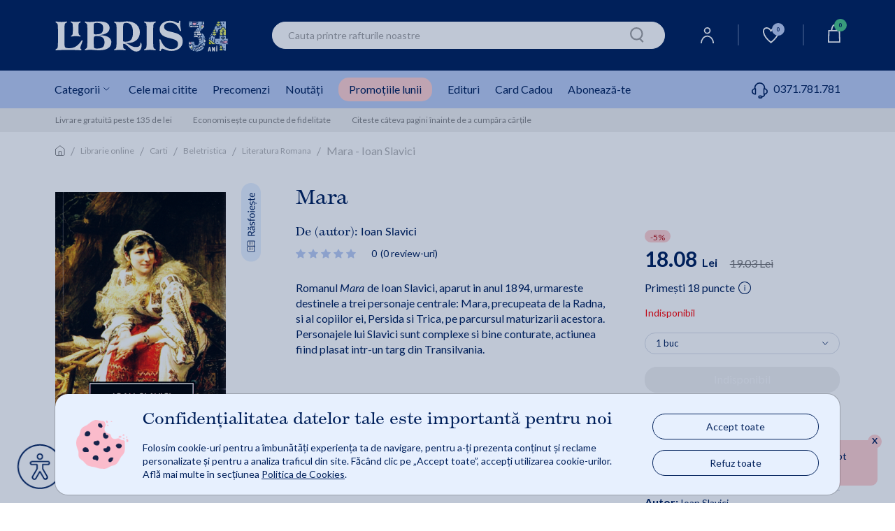

--- FILE ---
content_type: text/html;charset=utf-8
request_url: https://www.libris.ro/ajax?productPageSameAuthor&gn=10753181&cg=004872Ioan%20Slavici&l=0&ha=0&me=0&es=0&sid=fn9&iuie=0&cus=19a7bdbafbf_cPNtcPNf&uisc=e-null-UserID&suay=%20{flagSessionId}
body_size: 49519
content:
<div class="swiper">
<ul class="swiper-wrapper" data-list="De acelasi autor">
<li class="history-recomandation-item gaImpressionItem swiper-slide" data-id="1161335" data-name="Moara cu noroc - Ioan Slavici" data-price="10.20" data-list="De acelasi autor">
<div class="pr-history-recomandation-item">
<div class="pr-offers-section-wr">
<p class="pr-discaunt-icon price-discount-containerx">-15%</p>
</div>
<a class="carouselItem" href="/moara-cu-noroc-ioan-slavici-REG978-973-8373-79-2--p1161335.html" onclick="ga_clickProd(this,'De acelasi autor');" data-id="1161335" data-name="Moara cu noroc - Ioan Slavici" data-price="10.2" data-brand="REGIS" data-category="Librarie online/Carti/Carti Pentru Copii/Literatura Romana" data-position="1"
>
<img class="lazy" width="120" height="185" src="https://cdn4.libris.ro/images/spriteLoading.gif" data-echo="https://cdn4.libris.ro/img/pozeprod/1162/1161335-1-small-1.jpg" alt="First slide Image"/>
</a>
<div class="item-title">
<a href="/moara-cu-noroc-ioan-slavici-REG978-973-8373-79-2--p1161335.html" onclick="ga_clickProd(this,'De acelasi autor');" data-id="1161335" data-name="Moara cu noroc - Ioan Slavici" data-price="10.2" data-brand="REGIS" data-category="Librarie online/Carti/Carti Pentru Copii/Literatura Romana" data-position="1"
><h3>Moara cu noroc - Ioan Slavici</h3></a>
</div>
<div class="review review-slider normal-rew-stars">
<a href="#ratingSection" aria-label="Vezi secțiunea de recenzii">
<div class="star-ratings-css w-slider">
<div class="star-ratings-css-top star-rating-half">
<div class="star-ratings-css-bottom star-rating-inner-half" style="width: 97.1%">
</div>
</div>
</div>
</a>
</div>
<div class="item-price">
<div class="price-prp-containerx">
<p class="box-pr-price-prp">PRP: 12.00 Lei</p>
<p class="price-reduced price-reduced-prp">10.20 Lei </p>
</div>
<div class="price-discount-containerx">
<p class="price-reduced">10.20 Lei<span class="price-normal">12.00 Lei</span></p>
</div>
</div>
<div class="add-to-card-btn adauga-in-cos-roz-AB adauga-in-cos-roz">
<a class="adauga-in-cos" onclick="onAddToCardFromWidget(this)" rel="nofollow" title="adauga in cos" data-prId="1161335" data-isEnglishOnStock="">Adaugă în coș
<img class="slider-btn-add-cart-icon adauga-in-cos-roz-AB-icon" src="https://cdn4.libris.ro/resurse/img/static/transparent.png" data-echo="https://cdn4.libris.ro/resurse/img/static/adauga-in-cos-img-roz.svg" alt="cart icon"/>
<div class="check-add-to-cart-ct"><i class="fas fa-check check-add-to-cart-icon"></i></div>
</a>
</div>
<div class="btn-rasfoieste-slider">
<a class="rasfoieste" href="/pdf?_pid=1161335&for=Moara+cu+noroc+-+Ioan+Slavici">
<img data-echo="https://cdn4.libris.ro/resurse/img/static/rasfoieste-btn.png" width="20" height="81" src="https://cdn4.libris.ro/resurse/img/static/transparent.png" alt="Rasfoieste">
</a>
</div>
</div>
</li>
<li class="history-recomandation-item gaImpressionItem swiper-slide" data-id="1000482" data-name="Povesti - Ioan Slavici" data-price="11.89" data-list="De acelasi autor">
<div class="pr-history-recomandation-item">
<div class="pr-offers-section-wr">
<p class="pr-discaunt-icon price-discount-containerx">-25%</p>
</div>
<a class="carouselItem" href="/povesti-ioan-slavici-ARA978-606-706-339-4--p1000482.html" onclick="ga_clickProd(this,'De acelasi autor');" data-id="1000482" data-name="Povesti - Ioan Slavici" data-price="11.895" data-brand="ARAMIS" data-category="Librarie online/Carti/Carti Pentru Copii/Literatura Romana" data-position="2"
>
<img class="lazy" width="120" height="185" src="https://cdn4.libris.ro/images/spriteLoading.gif" data-echo="https://cdn4.libris.ro/img/pozeprod/1001/1000482-1-small-1.jpg" alt="First slide Image"/>
</a>
<div class="item-title">
<a href="/povesti-ioan-slavici-ARA978-606-706-339-4--p1000482.html" onclick="ga_clickProd(this,'De acelasi autor');" data-id="1000482" data-name="Povesti - Ioan Slavici" data-price="11.895" data-brand="ARAMIS" data-category="Librarie online/Carti/Carti Pentru Copii/Literatura Romana" data-position="2"
><h3>Povesti - Ioan Slavici</h3></a>
</div>
<div class="review review-slider normal-rew-stars">
<a href="#ratingSection" aria-label="Vezi secțiunea de recenzii">
<div class="star-ratings-css w-slider">
<div class="star-ratings-css-top star-rating-half">
<div class="star-ratings-css-bottom star-rating-inner-half" style="width: 100%">
</div>
</div>
</div>
</a>
</div>
<div class="item-price">
<div class="price-prp-containerx">
<p class="box-pr-price-prp">PRP: 15.86 Lei</p>
<p class="price-reduced price-reduced-prp">11.89 Lei </p>
</div>
<div class="price-discount-containerx">
<p class="price-reduced">11.89 Lei<span class="price-normal">15.86 Lei</span></p>
</div>
</div>
<div class="add-to-card-btn adauga-in-cos-roz-AB adauga-in-cos-roz">
<a class="adauga-in-cos" onclick="onAddToCardFromWidget(this)" rel="nofollow" title="adauga in cos" data-prId="1000482" data-isEnglishOnStock="">Adaugă în coș
<img class="slider-btn-add-cart-icon adauga-in-cos-roz-AB-icon" src="https://cdn4.libris.ro/resurse/img/static/transparent.png" data-echo="https://cdn4.libris.ro/resurse/img/static/adauga-in-cos-img-roz.svg" alt="cart icon"/>
<div class="check-add-to-cart-ct"><i class="fas fa-check check-add-to-cart-icon"></i></div>
</a>
</div>
<div class="btn-rasfoieste-slider">
<a class="rasfoieste" href="/pdf?_pid=1000482&for=Povesti+-+Ioan+Slavici">
<img data-echo="https://cdn4.libris.ro/resurse/img/static/rasfoieste-btn.png" width="20" height="81" src="https://cdn4.libris.ro/resurse/img/static/transparent.png" alt="Rasfoieste">
</a>
</div>
</div>
</li>
<li class="history-recomandation-item gaImpressionItem swiper-slide" data-id="42435197" data-name="Mara - Ioan Slavici" data-price="22.37" data-list="De acelasi autor">
<div class="pr-history-recomandation-item">
<div class="pr-offers-section-wr">
<p class="pr-discaunt-icon price-discount-containerx">-15%</p>
</div>
<a class="carouselItem" href="/mara-ioan-slavici-CAR978-606-091-229-3--p42435197.html" onclick="ga_clickProd(this,'De acelasi autor');" data-id="42435197" data-name="Mara - Ioan Slavici" data-price="22.372" data-brand="CARTEX" data-category="Librarie online/Carti/Beletristica/Literatura Romana" data-position="3"
>
<img class="lazy" width="120" height="185" src="https://cdn4.libris.ro/images/spriteLoading.gif" data-echo="https://cdn4.libris.ro/img/pozeprod/42436/42435197-1-small-1.jpg" alt="First slide Image"/>
</a>
<div class="item-title">
<a href="/mara-ioan-slavici-CAR978-606-091-229-3--p42435197.html" onclick="ga_clickProd(this,'De acelasi autor');" data-id="42435197" data-name="Mara - Ioan Slavici" data-price="22.372" data-brand="CARTEX" data-category="Librarie online/Carti/Beletristica/Literatura Romana" data-position="3"
><h3>Mara - Ioan Slavici</h3></a>
</div>
<div class="review review-slider normal-rew-stars">
<a href="#ratingSection" aria-label="Vezi secțiunea de recenzii">
<div class="star-ratings-css w-slider">
<div class="star-ratings-css-top star-rating-half">
<div class="star-ratings-css-bottom star-rating-inner-half" style="width: 0%">
</div>
</div>
</div>
</a>
</div>
<div class="item-price">
<div class="price-prp-containerx">
<p class="box-pr-price-prp">PRP: 26.32 Lei</p>
<p class="price-reduced price-reduced-prp">22.37 Lei </p>
</div>
<div class="price-discount-containerx">
<p class="price-reduced">22.37 Lei<span class="price-normal">26.32 Lei</span></p>
</div>
</div>
<div class="add-to-card-btn adauga-in-cos-roz-AB adauga-in-cos-roz">
<a class="adauga-in-cos" onclick="onAddToCardFromWidget(this)" rel="nofollow" title="adauga in cos" data-prId="42435197" data-isEnglishOnStock="">Adaugă în coș
<img class="slider-btn-add-cart-icon adauga-in-cos-roz-AB-icon" src="https://cdn4.libris.ro/resurse/img/static/transparent.png" data-echo="https://cdn4.libris.ro/resurse/img/static/adauga-in-cos-img-roz.svg" alt="cart icon"/>
<div class="check-add-to-cart-ct"><i class="fas fa-check check-add-to-cart-icon"></i></div>
</a>
</div>
<div class="btn-rasfoieste-slider">
<a class="rasfoieste" href="/pdf?_pid=42435197&for=Mara+-+Ioan+Slavici">
<img data-echo="https://cdn4.libris.ro/resurse/img/static/rasfoieste-btn.png" width="20" height="81" src="https://cdn4.libris.ro/resurse/img/static/transparent.png" alt="Rasfoieste">
</a>
</div>
</div>
</li>
<li class="history-recomandation-item gaImpressionItem swiper-slide" data-id="42247555" data-name="Moara cu noroc - Ioan Slavici" data-price="16.09" data-list="De acelasi autor">
<div class="pr-history-recomandation-item">
<div class="pr-offers-section-wr">
<p class="pr-discaunt-icon price-discount-containerx">-15%</p>
</div>
<a class="carouselItem" href="/moara-cu-noroc-ioan-slavici-PUN978-606-26-2071-4--p42247555.html" onclick="ga_clickProd(this,'De acelasi autor');" data-id="42247555" data-name="Moara cu noroc - Ioan Slavici" data-price="16.09" data-brand="PRO UNIVERSITARIA" data-category="Librarie online/Carti/Carti Pentru Copii/Literatura Romana" data-position="5"
>
<img class="lazy" width="120" height="185" src="https://cdn4.libris.ro/images/spriteLoading.gif" data-echo="https://cdn4.libris.ro/img/pozeprod/42248/42247555-1-small-1.jpg" alt="First slide Image"/>
</a>
<div class="item-title">
<a href="/moara-cu-noroc-ioan-slavici-PUN978-606-26-2071-4--p42247555.html" onclick="ga_clickProd(this,'De acelasi autor');" data-id="42247555" data-name="Moara cu noroc - Ioan Slavici" data-price="16.09" data-brand="PRO UNIVERSITARIA" data-category="Librarie online/Carti/Carti Pentru Copii/Literatura Romana" data-position="5"
><h3>Moara cu noroc - Ioan Slavici</h3></a>
</div>
<div class="review review-slider normal-rew-stars">
<a href="#ratingSection" aria-label="Vezi secțiunea de recenzii">
<div class="star-ratings-css w-slider">
<div class="star-ratings-css-top star-rating-half">
<div class="star-ratings-css-bottom star-rating-inner-half" style="width: 0%">
</div>
</div>
</div>
</a>
</div>
<div class="item-price">
<div class="price-prp-containerx">
<p class="box-pr-price-prp">PRP: 18.93 Lei</p>
<p class="price-reduced price-reduced-prp">16.09 Lei </p>
</div>
<div class="price-discount-containerx">
<p class="price-reduced">16.09 Lei<span class="price-normal">18.93 Lei</span></p>
</div>
</div>
<div class="add-to-card-btn adauga-in-cos-roz-AB adauga-in-cos-roz">
<a class="adauga-in-cos" onclick="onAddToCardFromWidget(this)" rel="nofollow" title="adauga in cos" data-prId="42247555" data-isEnglishOnStock="">Adaugă în coș
<img class="slider-btn-add-cart-icon adauga-in-cos-roz-AB-icon" src="https://cdn4.libris.ro/resurse/img/static/transparent.png" data-echo="https://cdn4.libris.ro/resurse/img/static/adauga-in-cos-img-roz.svg" alt="cart icon"/>
<div class="check-add-to-cart-ct"><i class="fas fa-check check-add-to-cart-icon"></i></div>
</a>
</div>
<div class="btn-rasfoieste-slider">
<a class="rasfoieste" href="/pdf?_pid=42247555&for=Moara+cu+noroc+-+Ioan+Slavici">
<img data-echo="https://cdn4.libris.ro/resurse/img/static/rasfoieste-btn.png" width="20" height="81" src="https://cdn4.libris.ro/resurse/img/static/transparent.png" alt="Rasfoieste">
</a>
</div>
</div>
</li>
<li class="history-recomandation-item gaImpressionItem swiper-slide" data-id="43878205" data-name="Pachet 7 povesti ilustrate autori romani" data-price="110.70" data-list="De acelasi autor">
<div class="pr-history-recomandation-item">
<div class="pr-offers-section-wr">
<p class="pr-new-icon">nou</p>
</div>
<a class="carouselItem" href="/pachet-7-povesti-ilustrate-autori-romani-CAR-5948494141593--p43878205.html" onclick="ga_clickProd(this,'De acelasi autor');" data-id="43878205" data-name="Pachet 7 povesti ilustrate autori romani" data-price="110.7" data-brand="ROXEL CART" data-category="Librarie online/Carti/Carti Pentru Copii/Povesti, basme, legende" data-position="6"
>
<img class="lazy" width="120" height="185" src="https://cdn4.libris.ro/images/spriteLoading.gif" data-echo="https://cdn4.libris.ro/img/pozeprod/43879/43878205-1-small-1.jpg" alt="First slide Image"/>
</a>
<div class="item-title">
<a href="/pachet-7-povesti-ilustrate-autori-romani-CAR-5948494141593--p43878205.html" onclick="ga_clickProd(this,'De acelasi autor');" data-id="43878205" data-name="Pachet 7 povesti ilustrate autori romani" data-price="110.7" data-brand="ROXEL CART" data-category="Librarie online/Carti/Carti Pentru Copii/Povesti, basme, legende" data-position="6"
><h3>Pachet 7 povesti ilustrate autori romani</h3></a>
</div>
<div class="review review-slider normal-rew-stars">
<a href="#ratingSection" aria-label="Vezi secțiunea de recenzii">
<div class="star-ratings-css w-slider">
<div class="star-ratings-css-top star-rating-half">
<div class="star-ratings-css-bottom star-rating-inner-half" style="width: 0%">
</div>
</div>
</div>
</a>
</div>
<div class="item-price">
<div class="price-prp-containerx">
<p class="box-pr-price-prp-hidden">Price</p>
<p class="price-reduced price-reduced-prp">110.70 Lei </p>
</div>
<div class="price-discount-containerx">
<p class="price-reduced">110.70 Lei</p>
</div>
</div>
<div class="add-to-card-btn adauga-in-cos-roz-AB adauga-in-cos-roz">
<a class="adauga-in-cos" onclick="onAddToCardFromWidget(this)" rel="nofollow" title="adauga in cos" data-prId="43878205" data-isEnglishOnStock="">Adaugă în coș
<img class="slider-btn-add-cart-icon adauga-in-cos-roz-AB-icon" src="https://cdn4.libris.ro/resurse/img/static/transparent.png" data-echo="https://cdn4.libris.ro/resurse/img/static/adauga-in-cos-img-roz.svg" alt="cart icon"/>
<div class="check-add-to-cart-ct"><i class="fas fa-check check-add-to-cart-icon"></i></div>
</a>
</div>
<div class="btn-alte-editii-slider">
<a class="alte-editii" href="/asocieri?_bdType=1&id=43878205">
<img data-echo="https://cdn4.libris.ro/images/vezi_alte_editi_img.png" width="20" height="81" src="https://cdn4.libris.ro/resurse/img/static/transparent.png" alt="Alte editii">
</a>
</div>
</div>
</li>
<li class="history-recomandation-item gaImpressionItem swiper-slide" data-id="323895" data-name="Mara - Ioan Slavici" data-price="15.02" data-list="De acelasi autor">
<div class="pr-history-recomandation-item">
<div class="pr-offers-section-wr">
<p class="pr-discaunt-icon price-discount-containerx">-5%</p>
</div>
<a class="carouselItem" href="/mara-ioan-slavici-sno973-8459-41-0.html" onclick="ga_clickProd(this,'De acelasi autor');" data-id="323895" data-name="Mara - Ioan Slavici" data-price="15.02" data-brand="STEAUA NORDULUI" data-category="Librarie online/Carti/Carti Pentru Copii/Literatura Romana" data-position="7"
>
<img class="lazy" width="120" height="185" src="https://cdn4.libris.ro/images/spriteLoading.gif" data-echo="https://cdn4.libris.ro/img/pozeprod/324/323895-1-small-1.jpg" alt="First slide Image"/>
</a>
<div class="item-title">
<a href="/mara-ioan-slavici-sno973-8459-41-0.html" onclick="ga_clickProd(this,'De acelasi autor');" data-id="323895" data-name="Mara - Ioan Slavici" data-price="15.02" data-brand="STEAUA NORDULUI" data-category="Librarie online/Carti/Carti Pentru Copii/Literatura Romana" data-position="7"
><h3>Mara - Ioan Slavici</h3></a>
</div>
<div class="review review-slider normal-rew-stars">
<a href="#ratingSection" aria-label="Vezi secțiunea de recenzii">
<div class="star-ratings-css w-slider">
<div class="star-ratings-css-top star-rating-half">
<div class="star-ratings-css-bottom star-rating-inner-half" style="width: 0%">
</div>
</div>
</div>
</a>
</div>
<div class="item-price">
<div class="price-prp-containerx">
<p class="box-pr-price-prp">PRP: 15.81 Lei</p>
<p class="price-reduced price-reduced-prp">15.02 Lei </p>
</div>
<div class="price-discount-containerx">
<p class="price-reduced">15.02 Lei<span class="price-normal">15.81 Lei</span></p>
</div>
</div>
<div class="add-to-card-btn adauga-in-cos-roz-AB adauga-in-cos-roz">
<a class="adauga-in-cos" onclick="onAddToCardFromWidget(this)" rel="nofollow" title="adauga in cos" data-prId="323895" data-isEnglishOnStock="">Adaugă în coș
<img class="slider-btn-add-cart-icon adauga-in-cos-roz-AB-icon" src="https://cdn4.libris.ro/resurse/img/static/transparent.png" data-echo="https://cdn4.libris.ro/resurse/img/static/adauga-in-cos-img-roz.svg" alt="cart icon"/>
<div class="check-add-to-cart-ct"><i class="fas fa-check check-add-to-cart-icon"></i></div>
</a>
</div>
</div>
</li>
<li class="history-recomandation-item gaImpressionItem swiper-slide" data-id="1257573" data-name="Mara - Ioan Slavici" data-price="15.86" data-list="De acelasi autor">
<div class="pr-history-recomandation-item">
<div class="pr-offers-section-wr">
<p class="pr-discaunt-icon price-discount-containerx">-25%</p>
</div>
<a class="carouselItem" href="/mara-ioan-slavici-MIN978-973-21-1047-8--p1257573.html" onclick="ga_clickProd(this,'De acelasi autor');" data-id="1257573" data-name="Mara - Ioan Slavici" data-price="15.855" data-brand="MINERVA" data-category="Librarie online/Carti/Beletristica/Literatura Romana" data-position="8"
>
<img class="lazy" width="120" height="185" src="https://cdn4.libris.ro/images/spriteLoading.gif" data-echo="https://cdn4.libris.ro/img/pozeprod/1258/1257573-1-small-1.jpg" alt="First slide Image"/>
</a>
<div class="item-title">
<a href="/mara-ioan-slavici-MIN978-973-21-1047-8--p1257573.html" onclick="ga_clickProd(this,'De acelasi autor');" data-id="1257573" data-name="Mara - Ioan Slavici" data-price="15.855" data-brand="MINERVA" data-category="Librarie online/Carti/Beletristica/Literatura Romana" data-position="8"
><h3>Mara - Ioan Slavici</h3></a>
</div>
<div class="review review-slider normal-rew-stars">
<a href="#ratingSection" aria-label="Vezi secțiunea de recenzii">
<div class="star-ratings-css w-slider">
<div class="star-ratings-css-top star-rating-half">
<div class="star-ratings-css-bottom star-rating-inner-half" style="width: 80%">
</div>
</div>
</div>
</a>
</div>
<div class="item-price">
<div class="price-prp-containerx">
<p class="box-pr-price-prp">PRP: 21.14 Lei</p>
<p class="price-reduced price-reduced-prp">15.86 Lei </p>
</div>
<div class="price-discount-containerx">
<p class="price-reduced">15.86 Lei<span class="price-normal">21.14 Lei</span></p>
</div>
</div>
<div class="add-to-card-btn adauga-in-cos-roz-AB adauga-in-cos-roz">
<a class="adauga-in-cos" onclick="onAddToCardFromWidget(this)" rel="nofollow" title="adauga in cos" data-prId="1257573" data-isEnglishOnStock="">Adaugă în coș
<img class="slider-btn-add-cart-icon adauga-in-cos-roz-AB-icon" src="https://cdn4.libris.ro/resurse/img/static/transparent.png" data-echo="https://cdn4.libris.ro/resurse/img/static/adauga-in-cos-img-roz.svg" alt="cart icon"/>
<div class="check-add-to-cart-ct"><i class="fas fa-check check-add-to-cart-icon"></i></div>
</a>
</div>
<div class="btn-rasfoieste-slider">
<a class="rasfoieste" href="/pdf?_pid=1257573&for=Mara+-+Ioan+Slavici">
<img data-echo="https://cdn4.libris.ro/resurse/img/static/rasfoieste-btn.png" width="20" height="81" src="https://cdn4.libris.ro/resurse/img/static/transparent.png" alt="Rasfoieste">
</a>
</div>
</div>
</li>
<li class="history-recomandation-item gaImpressionItem swiper-slide" data-id="42431627" data-name="Popa Tanda. Budulea Taichii. Moara cu noroc - Ioan Slavici" data-price="19.98" data-list="De acelasi autor">
<div class="pr-history-recomandation-item">
<div class="pr-offers-section-wr">
</div>
<a class="carouselItem" href="/popa-tanda-budulea-taichii-moara-cu-noroc-ioan-CAR978-606-091-227-9--p42431627.html" onclick="ga_clickProd(this,'De acelasi autor');" data-id="42431627" data-name="Popa Tanda. Budulea Taichii. Moara cu noroc - Ioan Slavici" data-price="19.98" data-brand="CARTEX" data-category="Librarie online/Carti/Beletristica/Literatura Romana" data-position="9"
>
<img class="lazy" width="120" height="185" src="https://cdn4.libris.ro/images/spriteLoading.gif" data-echo="https://cdn4.libris.ro/img/pozeprod/42432/42431627-1-small-1.jpg" alt="First slide Image"/>
</a>
<div class="item-title">
<a href="/popa-tanda-budulea-taichii-moara-cu-noroc-ioan-CAR978-606-091-227-9--p42431627.html" onclick="ga_clickProd(this,'De acelasi autor');" data-id="42431627" data-name="Popa Tanda. Budulea Taichii. Moara cu noroc - Ioan Slavici" data-price="19.98" data-brand="CARTEX" data-category="Librarie online/Carti/Beletristica/Literatura Romana" data-position="9"
><h3>Popa Tanda. Budulea Taichii. Moara cu noroc - Ioan Slavici</h3></a>
</div>
<div class="review review-slider normal-rew-stars">
<a href="#ratingSection" aria-label="Vezi secțiunea de recenzii">
<div class="star-ratings-css w-slider">
<div class="star-ratings-css-top star-rating-half">
<div class="star-ratings-css-bottom star-rating-inner-half" style="width: 0%">
</div>
</div>
</div>
</a>
</div>
<div class="item-price">
<div class="price-prp-containerx">
<p class="box-pr-price-prp-hidden">Price</p>
<p class="price-reduced price-reduced-prp">19.98 Lei </p>
</div>
<div class="price-discount-containerx">
<p class="price-reduced">19.98 Lei</p>
</div>
</div>
<div class="add-to-card-btn adauga-in-cos-roz-AB adauga-in-cos-roz">
<a class="adauga-in-cos" onclick="onAddToCardFromWidget(this)" rel="nofollow" title="adauga in cos" data-prId="42431627" data-isEnglishOnStock="">Adaugă în coș
<img class="slider-btn-add-cart-icon adauga-in-cos-roz-AB-icon" src="https://cdn4.libris.ro/resurse/img/static/transparent.png" data-echo="https://cdn4.libris.ro/resurse/img/static/adauga-in-cos-img-roz.svg" alt="cart icon"/>
<div class="check-add-to-cart-ct"><i class="fas fa-check check-add-to-cart-icon"></i></div>
</a>
</div>
<div class="btn-rasfoieste-slider">
<a class="rasfoieste" href="/pdf?_pid=42431627&for=Popa+Tanda.+Budulea+Taichii.+Moara+cu+noroc+-+Ioan+Slavici">
<img data-echo="https://cdn4.libris.ro/resurse/img/static/rasfoieste-btn.png" width="20" height="81" src="https://cdn4.libris.ro/resurse/img/static/transparent.png" alt="Rasfoieste">
</a>
</div>
<div class="btn-alte-editii-slider">
<a class="alte-editii" href="/asocieri?_bdType=1&id=42431627">
<img data-echo="https://cdn4.libris.ro/images/vezi_alte_editi_img.png" width="20" height="81" src="https://cdn4.libris.ro/resurse/img/static/transparent.png" alt="Alte editii">
</a>
</div>
</div>
</li>
<li class="history-recomandation-item gaImpressionItem swiper-slide" data-id="348722" data-name="Invat sa citesc! Pacala in satul lui - Ioan Slavici" data-price="10.05" data-list="De acelasi autor">
<div class="pr-history-recomandation-item">
<div class="pr-offers-section-wr">
</div>
<a class="carouselItem" href="/invat-sa-citesc-pacala-in-satul-lui-gam973-149-086-1.html" onclick="ga_clickProd(this,'De acelasi autor');" data-id="348722" data-name="Invat sa citesc! Pacala in satul lui - Ioan Slavici" data-price="10.05" data-brand="GAMA" data-category="Librarie online/Carti/Carti Pentru Copii/Practic Pentru Copii" data-position="10"
>
<img class="lazy" width="120" height="185" src="https://cdn4.libris.ro/images/spriteLoading.gif" data-echo="https://cdn4.libris.ro/img/pozeprod/349/348722-1-small-1.jpg" alt="First slide Image"/>
</a>
<div class="item-title">
<a href="/invat-sa-citesc-pacala-in-satul-lui-gam973-149-086-1.html" onclick="ga_clickProd(this,'De acelasi autor');" data-id="348722" data-name="Invat sa citesc! Pacala in satul lui - Ioan Slavici" data-price="10.05" data-brand="GAMA" data-category="Librarie online/Carti/Carti Pentru Copii/Practic Pentru Copii" data-position="10"
><h3>Invat sa citesc! Pacala in satul lui - Ioan Slavici</h3></a>
</div>
<div class="review review-slider normal-rew-stars">
<a href="#ratingSection" aria-label="Vezi secțiunea de recenzii">
<div class="star-ratings-css w-slider">
<div class="star-ratings-css-top star-rating-half">
<div class="star-ratings-css-bottom star-rating-inner-half" style="width: 100%">
</div>
</div>
</div>
</a>
</div>
<div class="item-price">
<div class="price-prp-containerx">
<p class="box-pr-price-prp-hidden">Price</p>
<p class="price-reduced price-reduced-prp">10.05 Lei </p>
</div>
<div class="price-discount-containerx">
<p class="price-reduced">10.05 Lei</p>
</div>
</div>
<div class="add-to-card-btn adauga-in-cos-roz-AB adauga-in-cos-roz">
<a class="adauga-in-cos" onclick="onAddToCardFromWidget(this)" rel="nofollow" title="adauga in cos" data-prId="348722" data-isEnglishOnStock="">Adaugă în coș
<img class="slider-btn-add-cart-icon adauga-in-cos-roz-AB-icon" src="https://cdn4.libris.ro/resurse/img/static/transparent.png" data-echo="https://cdn4.libris.ro/resurse/img/static/adauga-in-cos-img-roz.svg" alt="cart icon"/>
<div class="check-add-to-cart-ct"><i class="fas fa-check check-add-to-cart-icon"></i></div>
</a>
</div>
<div class="btn-rasfoieste-slider">
<a class="rasfoieste" href="/pdf?_pid=348722&for=Invat+sa+citesc%21+Pacala+in+satul+lui+-+Ioan+Slavici">
<img data-echo="https://cdn4.libris.ro/resurse/img/static/rasfoieste-btn.png" width="20" height="81" src="https://cdn4.libris.ro/resurse/img/static/transparent.png" alt="Rasfoieste">
</a>
</div>
</div>
</li>
<li class="history-recomandation-item gaImpressionItem swiper-slide" data-id="314043" data-name="Zana zorilor si alte povesti fermecate - Ioan Slavici" data-price="13.02" data-list="De acelasi autor">
<div class="pr-history-recomandation-item">
<div class="pr-offers-section-wr">
<p class="pr-discaunt-icon price-discount-containerx">-7%</p>
</div>
<a class="carouselItem" href="/zana-zorilor-si-alte-povesti-fermecate-ioan-adr973-87576-1-4.html" onclick="ga_clickProd(this,'De acelasi autor');" data-id="314043" data-name="Zana zorilor si alte povesti fermecate - Ioan Slavici" data-price="13.02" data-brand="ANDREAS" data-category="Librarie online/Carti/Carti Pentru Copii/Literatura Romana" data-position="11"
>
<img class="lazy" width="120" height="185" src="https://cdn4.libris.ro/images/spriteLoading.gif" data-echo="https://cdn4.libris.ro/img/pozeprod/315/314043-1-small-1.jpg" alt="First slide Image"/>
</a>
<div class="item-title">
<a href="/zana-zorilor-si-alte-povesti-fermecate-ioan-adr973-87576-1-4.html" onclick="ga_clickProd(this,'De acelasi autor');" data-id="314043" data-name="Zana zorilor si alte povesti fermecate - Ioan Slavici" data-price="13.02" data-brand="ANDREAS" data-category="Librarie online/Carti/Carti Pentru Copii/Literatura Romana" data-position="11"
><h3>Zana zorilor si alte povesti fermecate - Ioan Slavici</h3></a>
</div>
<div class="review review-slider normal-rew-stars">
<a href="#ratingSection" aria-label="Vezi secțiunea de recenzii">
<div class="star-ratings-css w-slider">
<div class="star-ratings-css-top star-rating-half">
<div class="star-ratings-css-bottom star-rating-inner-half" style="width: 100%">
</div>
</div>
</div>
</a>
</div>
<div class="item-price">
<div class="price-prp-containerx">
<p class="box-pr-price-prp">PRP: 14.00 Lei</p>
<p class="price-reduced price-reduced-prp">13.02 Lei </p>
</div>
<div class="price-discount-containerx">
<p class="price-reduced">13.02 Lei<span class="price-normal">14.00 Lei</span></p>
</div>
</div>
<div class="add-to-card-btn adauga-in-cos-roz-AB adauga-in-cos-roz">
<a class="adauga-in-cos" onclick="onAddToCardFromWidget(this)" rel="nofollow" title="adauga in cos" data-prId="314043" data-isEnglishOnStock="">Adaugă în coș
<img class="slider-btn-add-cart-icon adauga-in-cos-roz-AB-icon" src="https://cdn4.libris.ro/resurse/img/static/transparent.png" data-echo="https://cdn4.libris.ro/resurse/img/static/adauga-in-cos-img-roz.svg" alt="cart icon"/>
<div class="check-add-to-cart-ct"><i class="fas fa-check check-add-to-cart-icon"></i></div>
</a>
</div>
<div class="btn-rasfoieste-slider">
<a class="rasfoieste" href="/pdf?_pid=314043&for=Zana+zorilor+si+alte+povesti+fermecate+-+Ioan+Slavici">
<img data-echo="https://cdn4.libris.ro/resurse/img/static/rasfoieste-btn.png" width="20" height="81" src="https://cdn4.libris.ro/resurse/img/static/transparent.png" alt="Rasfoieste">
</a>
</div>
</div>
</li>
<li class="history-recomandation-item gaImpressionItem swiper-slide" data-id="370728" data-name="Basme - Ioan Slavici" data-price="20.90" data-list="De acelasi autor">
<div class="pr-history-recomandation-item">
<div class="pr-offers-section-wr">
<p class="pr-discaunt-icon price-discount-containerx">-5%</p>
</div>
<a class="carouselItem" href="/basme-ioan-slavici-hrr973-85807-1-4.html" onclick="ga_clickProd(this,'De acelasi autor');" data-id="370728" data-name="Basme - Ioan Slavici" data-price="20.9" data-brand="HERRA" data-category="Librarie online/Carti/Carti Pentru Copii/Literatura Romana" data-position="12"
>
<img class="lazy" width="120" height="185" src="https://cdn4.libris.ro/images/spriteLoading.gif" data-echo="https://cdn4.libris.ro/img/pozeprod/371/370728-1-small-1.jpg" alt="First slide Image"/>
</a>
<div class="item-title">
<a href="/basme-ioan-slavici-hrr973-85807-1-4.html" onclick="ga_clickProd(this,'De acelasi autor');" data-id="370728" data-name="Basme - Ioan Slavici" data-price="20.9" data-brand="HERRA" data-category="Librarie online/Carti/Carti Pentru Copii/Literatura Romana" data-position="12"
><h3>Basme - Ioan Slavici</h3></a>
</div>
<div class="review review-slider normal-rew-stars">
<a href="#ratingSection" aria-label="Vezi secțiunea de recenzii">
<div class="star-ratings-css w-slider">
<div class="star-ratings-css-top star-rating-half">
<div class="star-ratings-css-bottom star-rating-inner-half" style="width: 100%">
</div>
</div>
</div>
</a>
</div>
<div class="item-price">
<div class="price-prp-containerx">
<p class="box-pr-price-prp">PRP: 22.00 Lei</p>
<p class="price-reduced price-reduced-prp">20.90 Lei </p>
</div>
<div class="price-discount-containerx">
<p class="price-reduced">20.90 Lei<span class="price-normal">22.00 Lei</span></p>
</div>
</div>
<div class="add-to-card-btn adauga-in-cos-roz-AB adauga-in-cos-roz">
<a class="adauga-in-cos" onclick="onAddToCardFromWidget(this)" rel="nofollow" title="adauga in cos" data-prId="370728" data-isEnglishOnStock="">Adaugă în coș
<img class="slider-btn-add-cart-icon adauga-in-cos-roz-AB-icon" src="https://cdn4.libris.ro/resurse/img/static/transparent.png" data-echo="https://cdn4.libris.ro/resurse/img/static/adauga-in-cos-img-roz.svg" alt="cart icon"/>
<div class="check-add-to-cart-ct"><i class="fas fa-check check-add-to-cart-icon"></i></div>
</a>
</div>
<div class="btn-rasfoieste-slider">
<a class="rasfoieste" href="/pdf?_pid=370728&for=Basme+-+Ioan+Slavici">
<img data-echo="https://cdn4.libris.ro/resurse/img/static/rasfoieste-btn.png" width="20" height="81" src="https://cdn4.libris.ro/resurse/img/static/transparent.png" alt="Rasfoieste">
</a>
</div>
</div>
</li>
<li class="history-recomandation-item gaImpressionItem swiper-slide" data-id="42444416" data-name="Zana-Zorilor - Ioan Slavici" data-price="15.76" data-list="De acelasi autor">
<div class="pr-history-recomandation-item">
<div class="pr-offers-section-wr">
</div>
<a class="carouselItem" href="/zana-zorilor-ioan-slavici-ROX978-606-753-274-6--p42444416.html" onclick="ga_clickProd(this,'De acelasi autor');" data-id="42444416" data-name="Zana-Zorilor - Ioan Slavici" data-price="15.76" data-brand="ROXEL CART" data-category="Librarie online/Carti/Carti Pentru Copii/Literatura Romana" data-position="13"
>
<img class="lazy" width="120" height="185" src="https://cdn4.libris.ro/images/spriteLoading.gif" data-echo="https://cdn4.libris.ro/img/pozeprod/42445/42444416-1-small-1.jpg" alt="First slide Image"/>
</a>
<div class="item-title">
<a href="/zana-zorilor-ioan-slavici-ROX978-606-753-274-6--p42444416.html" onclick="ga_clickProd(this,'De acelasi autor');" data-id="42444416" data-name="Zana-Zorilor - Ioan Slavici" data-price="15.76" data-brand="ROXEL CART" data-category="Librarie online/Carti/Carti Pentru Copii/Literatura Romana" data-position="13"
><h3>Zana-Zorilor - Ioan Slavici</h3></a>
</div>
<div class="review review-slider normal-rew-stars">
<a href="#ratingSection" aria-label="Vezi secțiunea de recenzii">
<div class="star-ratings-css w-slider">
<div class="star-ratings-css-top star-rating-half">
<div class="star-ratings-css-bottom star-rating-inner-half" style="width: 0%">
</div>
</div>
</div>
</a>
</div>
<div class="item-price">
<div class="price-prp-containerx">
<p class="box-pr-price-prp-hidden">Price</p>
<p class="price-reduced price-reduced-prp">15.76 Lei </p>
</div>
<div class="price-discount-containerx">
<p class="price-reduced">15.76 Lei</p>
</div>
</div>
<div class="add-to-card-btn adauga-in-cos-roz-AB adauga-in-cos-roz">
<a class="adauga-in-cos" onclick="onAddToCardFromWidget(this)" rel="nofollow" title="adauga in cos" data-prId="42444416" data-isEnglishOnStock="">Adaugă în coș
<img class="slider-btn-add-cart-icon adauga-in-cos-roz-AB-icon" src="https://cdn4.libris.ro/resurse/img/static/transparent.png" data-echo="https://cdn4.libris.ro/resurse/img/static/adauga-in-cos-img-roz.svg" alt="cart icon"/>
<div class="check-add-to-cart-ct"><i class="fas fa-check check-add-to-cart-icon"></i></div>
</a>
</div>
<div class="btn-rasfoieste-slider">
<a class="rasfoieste" href="/pdf?_pid=42444416&for=Zana-Zorilor+-+Ioan+Slavici">
<img data-echo="https://cdn4.libris.ro/resurse/img/static/rasfoieste-btn.png" width="20" height="81" src="https://cdn4.libris.ro/resurse/img/static/transparent.png" alt="Rasfoieste">
</a>
</div>
</div>
</li>
<li class="history-recomandation-item gaImpressionItem swiper-slide" data-id="314045" data-name="Limir Imparat si alte povesti fermecate - Ioan Slavici" data-price="13.02" data-list="De acelasi autor">
<div class="pr-history-recomandation-item">
<div class="pr-offers-section-wr">
<p class="pr-discaunt-icon price-discount-containerx">-7%</p>
</div>
<a class="carouselItem" href="/limir-imparat-si-alte-povesti-fermecate-ioan-adr973-87576-6-5.html" onclick="ga_clickProd(this,'De acelasi autor');" data-id="314045" data-name="Limir Imparat si alte povesti fermecate - Ioan Slavici" data-price="13.02" data-brand="ANDREAS" data-category="Librarie online/Carti/Carti Pentru Copii/Literatura Romana" data-position="14"
>
<img class="lazy" width="120" height="185" src="https://cdn4.libris.ro/images/spriteLoading.gif" data-echo="https://cdn4.libris.ro/img/pozeprod/315/314045-1-small-1.jpg" alt="First slide Image"/>
</a>
<div class="item-title">
<a href="/limir-imparat-si-alte-povesti-fermecate-ioan-adr973-87576-6-5.html" onclick="ga_clickProd(this,'De acelasi autor');" data-id="314045" data-name="Limir Imparat si alte povesti fermecate - Ioan Slavici" data-price="13.02" data-brand="ANDREAS" data-category="Librarie online/Carti/Carti Pentru Copii/Literatura Romana" data-position="14"
><h3>Limir Imparat si alte povesti fermecate - Ioan Slavici</h3></a>
</div>
<div class="review review-slider normal-rew-stars">
<a href="#ratingSection" aria-label="Vezi secțiunea de recenzii">
<div class="star-ratings-css w-slider">
<div class="star-ratings-css-top star-rating-half">
<div class="star-ratings-css-bottom star-rating-inner-half" style="width: 0%">
</div>
</div>
</div>
</a>
</div>
<div class="item-price">
<div class="price-prp-containerx">
<p class="box-pr-price-prp">PRP: 14.00 Lei</p>
<p class="price-reduced price-reduced-prp">13.02 Lei </p>
</div>
<div class="price-discount-containerx">
<p class="price-reduced">13.02 Lei<span class="price-normal">14.00 Lei</span></p>
</div>
</div>
<div class="add-to-card-btn adauga-in-cos-roz-AB adauga-in-cos-roz">
<a class="adauga-in-cos" onclick="onAddToCardFromWidget(this)" rel="nofollow" title="adauga in cos" data-prId="314045" data-isEnglishOnStock="">Adaugă în coș
<img class="slider-btn-add-cart-icon adauga-in-cos-roz-AB-icon" src="https://cdn4.libris.ro/resurse/img/static/transparent.png" data-echo="https://cdn4.libris.ro/resurse/img/static/adauga-in-cos-img-roz.svg" alt="cart icon"/>
<div class="check-add-to-cart-ct"><i class="fas fa-check check-add-to-cart-icon"></i></div>
</a>
</div>
<div class="btn-rasfoieste-slider">
<a class="rasfoieste" href="/pdf?_pid=314045&for=Limir+Imparat+si+alte+povesti+fermecate+-+Ioan+Slavici">
<img data-echo="https://cdn4.libris.ro/resurse/img/static/rasfoieste-btn.png" width="20" height="81" src="https://cdn4.libris.ro/resurse/img/static/transparent.png" alt="Rasfoieste">
</a>
</div>
</div>
</li>
<li class="history-recomandation-item gaImpressionItem swiper-slide" data-id="884641" data-name="Povesti - Ioan Slavici" data-price="12.79" data-list="De acelasi autor">
<div class="pr-history-recomandation-item">
<div class="pr-offers-section-wr">
<p class="pr-discaunt-icon price-discount-containerx">-7%</p>
</div>
<a class="carouselItem" href="/povesti-ioan-slavici-reg978-973-8373-99-0.html" onclick="ga_clickProd(this,'De acelasi autor');" data-id="884641" data-name="Povesti - Ioan Slavici" data-price="12.787" data-brand="REGIS" data-category="Librarie online/Carti/Carti Pentru Copii/Literatura Romana" data-position="16"
>
<img class="lazy" width="120" height="185" src="https://cdn4.libris.ro/images/spriteLoading.gif" data-echo="https://cdn4.libris.ro/img/pozeprod/885/884641-1-small-1.jpg" alt="First slide Image"/>
</a>
<div class="item-title">
<a href="/povesti-ioan-slavici-reg978-973-8373-99-0.html" onclick="ga_clickProd(this,'De acelasi autor');" data-id="884641" data-name="Povesti - Ioan Slavici" data-price="12.787" data-brand="REGIS" data-category="Librarie online/Carti/Carti Pentru Copii/Literatura Romana" data-position="16"
><h3>Povesti - Ioan Slavici</h3></a>
</div>
<div class="review review-slider normal-rew-stars">
<a href="#ratingSection" aria-label="Vezi secțiunea de recenzii">
<div class="star-ratings-css w-slider">
<div class="star-ratings-css-top star-rating-half">
<div class="star-ratings-css-bottom star-rating-inner-half" style="width: 0%">
</div>
</div>
</div>
</a>
</div>
<div class="item-price">
<div class="price-prp-containerx">
<p class="box-pr-price-prp">PRP: 13.75 Lei</p>
<p class="price-reduced price-reduced-prp">12.79 Lei </p>
</div>
<div class="price-discount-containerx">
<p class="price-reduced">12.79 Lei<span class="price-normal">13.75 Lei</span></p>
</div>
</div>
<div class="add-to-card-btn adauga-in-cos-roz-AB adauga-in-cos-roz">
<a class="adauga-in-cos" onclick="onAddToCardFromWidget(this)" rel="nofollow" title="adauga in cos" data-prId="884641" data-isEnglishOnStock="">Adaugă în coș
<img class="slider-btn-add-cart-icon adauga-in-cos-roz-AB-icon" src="https://cdn4.libris.ro/resurse/img/static/transparent.png" data-echo="https://cdn4.libris.ro/resurse/img/static/adauga-in-cos-img-roz.svg" alt="cart icon"/>
<div class="check-add-to-cart-ct"><i class="fas fa-check check-add-to-cart-icon"></i></div>
</a>
</div>
</div>
</li>
<li class="history-recomandation-item gaImpressionItem swiper-slide" data-id="35550165" data-name="Basme - Ioan Slavici" data-price="15.22" data-list="De acelasi autor">
<div class="pr-history-recomandation-item">
<div class="pr-offers-section-wr">
<p class="pr-discaunt-icon price-discount-containerx">-20%</p>
</div>
<a class="carouselItem" href="/basme-ioan-slavici-TAN978-606-901-955-9--p35550165.html" onclick="ga_clickProd(this,'De acelasi autor');" data-id="35550165" data-name="Basme - Ioan Slavici" data-price="15.224" data-brand="TANA" data-category="Librarie online/Carti/Carti Pentru Copii/Literatura Romana" data-position="17"
>
<img class="lazy" width="120" height="185" src="https://cdn4.libris.ro/images/spriteLoading.gif" data-echo="https://cdn4.libris.ro/img/pozeprod/35551/35550165-1-small-1.jpg" alt="First slide Image"/>
</a>
<div class="item-title">
<a href="/basme-ioan-slavici-TAN978-606-901-955-9--p35550165.html" onclick="ga_clickProd(this,'De acelasi autor');" data-id="35550165" data-name="Basme - Ioan Slavici" data-price="15.224" data-brand="TANA" data-category="Librarie online/Carti/Carti Pentru Copii/Literatura Romana" data-position="17"
><h3>Basme - Ioan Slavici</h3></a>
</div>
<div class="review review-slider normal-rew-stars">
<a href="#ratingSection" aria-label="Vezi secțiunea de recenzii">
<div class="star-ratings-css w-slider">
<div class="star-ratings-css-top star-rating-half">
<div class="star-ratings-css-bottom star-rating-inner-half" style="width: 80%">
</div>
</div>
</div>
</a>
</div>
<div class="item-price">
<div class="price-prp-containerx">
<p class="box-pr-price-prp">PRP: 19.03 Lei</p>
<p class="price-reduced price-reduced-prp">15.22 Lei </p>
</div>
<div class="price-discount-containerx">
<p class="price-reduced">15.22 Lei<span class="price-normal">19.03 Lei</span></p>
</div>
</div>
<div class="add-to-card-btn adauga-in-cos-roz-AB adauga-in-cos-roz">
<a class="adauga-in-cos" onclick="onAddToCardFromWidget(this)" rel="nofollow" title="adauga in cos" data-prId="35550165" data-isEnglishOnStock="">Adaugă în coș
<img class="slider-btn-add-cart-icon adauga-in-cos-roz-AB-icon" src="https://cdn4.libris.ro/resurse/img/static/transparent.png" data-echo="https://cdn4.libris.ro/resurse/img/static/adauga-in-cos-img-roz.svg" alt="cart icon"/>
<div class="check-add-to-cart-ct"><i class="fas fa-check check-add-to-cart-icon"></i></div>
</a>
</div>
<div class="btn-rasfoieste-slider">
<a class="rasfoieste" href="/pdf?_pid=35550165&for=Basme+-+Ioan+Slavici">
<img data-echo="https://cdn4.libris.ro/resurse/img/static/rasfoieste-btn.png" width="20" height="81" src="https://cdn4.libris.ro/resurse/img/static/transparent.png" alt="Rasfoieste">
</a>
</div>
<div class="btn-alte-editii-slider">
<a class="alte-editii" href="/asocieri?_bdType=1&id=35550165">
<img data-echo="https://cdn4.libris.ro/images/vezi_alte_editi_img.png" width="20" height="81" src="https://cdn4.libris.ro/resurse/img/static/transparent.png" alt="Alte editii">
</a>
</div>
</div>
</li>
<li class="history-recomandation-item gaImpressionItem swiper-slide" data-id="38380839" data-name="Padureanca - Ioan Slavici" data-price="19.98" data-list="De acelasi autor">
<div class="pr-history-recomandation-item">
<div class="pr-offers-section-wr">
</div>
<a class="carouselItem" href="/padureanca-ioan-slavici-CAR978-606-091-107-4--p38380839.html" onclick="ga_clickProd(this,'De acelasi autor');" data-id="38380839" data-name="Padureanca - Ioan Slavici" data-price="19.98" data-brand="CARTEX" data-category="Librarie online/Carti/Beletristica/Literatura Romana" data-position="18"
>
<img class="lazy" width="120" height="185" src="https://cdn4.libris.ro/images/spriteLoading.gif" data-echo="https://cdn4.libris.ro/img/pozeprod/38381/38380839-1-small-1.jpg" alt="First slide Image"/>
</a>
<div class="item-title">
<a href="/padureanca-ioan-slavici-CAR978-606-091-107-4--p38380839.html" onclick="ga_clickProd(this,'De acelasi autor');" data-id="38380839" data-name="Padureanca - Ioan Slavici" data-price="19.98" data-brand="CARTEX" data-category="Librarie online/Carti/Beletristica/Literatura Romana" data-position="18"
><h3>Padureanca - Ioan Slavici</h3></a>
</div>
<div class="review review-slider normal-rew-stars">
<a href="#ratingSection" aria-label="Vezi secțiunea de recenzii">
<div class="star-ratings-css w-slider">
<div class="star-ratings-css-top star-rating-half">
<div class="star-ratings-css-bottom star-rating-inner-half" style="width: 0%">
</div>
</div>
</div>
</a>
</div>
<div class="item-price">
<div class="price-prp-containerx">
<p class="box-pr-price-prp-hidden">Price</p>
<p class="price-reduced price-reduced-prp">19.98 Lei </p>
</div>
<div class="price-discount-containerx">
<p class="price-reduced">19.98 Lei</p>
</div>
</div>
<div class="add-to-card-btn adauga-in-cos-roz-AB adauga-in-cos-roz">
<a class="adauga-in-cos" onclick="onAddToCardFromWidget(this)" rel="nofollow" title="adauga in cos" data-prId="38380839" data-isEnglishOnStock="">Adaugă în coș
<img class="slider-btn-add-cart-icon adauga-in-cos-roz-AB-icon" src="https://cdn4.libris.ro/resurse/img/static/transparent.png" data-echo="https://cdn4.libris.ro/resurse/img/static/adauga-in-cos-img-roz.svg" alt="cart icon"/>
<div class="check-add-to-cart-ct"><i class="fas fa-check check-add-to-cart-icon"></i></div>
</a>
</div>
<div class="btn-rasfoieste-slider">
<a class="rasfoieste" href="/pdf?_pid=38380839&for=Padureanca+-+Ioan+Slavici">
<img data-echo="https://cdn4.libris.ro/resurse/img/static/rasfoieste-btn.png" width="20" height="81" src="https://cdn4.libris.ro/resurse/img/static/transparent.png" alt="Rasfoieste">
</a>
</div>
</div>
</li>
<li class="history-recomandation-item gaImpressionItem swiper-slide" data-id="855462" data-name="Nuvele - Ioan Slavici" data-price="26.43" data-list="De acelasi autor">
<div class="pr-history-recomandation-item">
<div class="pr-offers-section-wr">
</div>
<a class="carouselItem" href="/nuvele-ioan-slavici-pes978-606-8379-49-4.html" onclick="ga_clickProd(this,'De acelasi autor');" data-id="855462" data-name="Nuvele - Ioan Slavici" data-price="26.43" data-brand="PESCARUS" data-category="Librarie online/Carti/Carti Pentru Copii/Literatura Romana" data-position="19"
>
<img class="lazy" width="120" height="185" src="https://cdn4.libris.ro/images/spriteLoading.gif" data-echo="https://cdn4.libris.ro/img/pozeprod/856/855462-1-small-1.jpg" alt="First slide Image"/>
</a>
<div class="item-title">
<a href="/nuvele-ioan-slavici-pes978-606-8379-49-4.html" onclick="ga_clickProd(this,'De acelasi autor');" data-id="855462" data-name="Nuvele - Ioan Slavici" data-price="26.43" data-brand="PESCARUS" data-category="Librarie online/Carti/Carti Pentru Copii/Literatura Romana" data-position="19"
><h3>Nuvele - Ioan Slavici</h3></a>
</div>
<div class="review review-slider normal-rew-stars">
<a href="#ratingSection" aria-label="Vezi secțiunea de recenzii">
<div class="star-ratings-css w-slider">
<div class="star-ratings-css-top star-rating-half">
<div class="star-ratings-css-bottom star-rating-inner-half" style="width: 0%">
</div>
</div>
</div>
</a>
</div>
<div class="item-price">
<div class="price-prp-containerx">
<p class="box-pr-price-prp-hidden">Price</p>
<p class="price-reduced price-reduced-prp">26.43 Lei </p>
</div>
<div class="price-discount-containerx">
<p class="price-reduced">26.43 Lei</p>
</div>
</div>
<div class="add-to-card-btn adauga-in-cos-roz-AB adauga-in-cos-roz">
<a class="adauga-in-cos" onclick="onAddToCardFromWidget(this)" rel="nofollow" title="adauga in cos" data-prId="855462" data-isEnglishOnStock="">Adaugă în coș
<img class="slider-btn-add-cart-icon adauga-in-cos-roz-AB-icon" src="https://cdn4.libris.ro/resurse/img/static/transparent.png" data-echo="https://cdn4.libris.ro/resurse/img/static/adauga-in-cos-img-roz.svg" alt="cart icon"/>
<div class="check-add-to-cart-ct"><i class="fas fa-check check-add-to-cart-icon"></i></div>
</a>
</div>
<div class="btn-rasfoieste-slider">
<a class="rasfoieste" href="/pdf?_pid=855462&for=Nuvele+-+Ioan+Slavici">
<img data-echo="https://cdn4.libris.ro/resurse/img/static/rasfoieste-btn.png" width="20" height="81" src="https://cdn4.libris.ro/resurse/img/static/transparent.png" alt="Rasfoieste">
</a>
</div>
</div>
</li>
<li class="history-recomandation-item gaImpressionItem swiper-slide" data-id="13297812" data-name="Padureanca - Ioan Slavici" data-price="13.75" data-list="De acelasi autor">
<div class="pr-history-recomandation-item">
<div class="pr-offers-section-wr">
</div>
<a class="carouselItem" href="/padureanca-ioan-slavici-ATR978-606-8660-22-6--p13297812.html" onclick="ga_clickProd(this,'De acelasi autor');" data-id="13297812" data-name="Padureanca - Ioan Slavici" data-price="13.75" data-brand="ASTRO" data-category="Librarie online/Carti/Carti Pentru Copii/Literatura Romana" data-position="20"
>
<img class="lazy" width="120" height="185" src="https://cdn4.libris.ro/images/spriteLoading.gif" data-echo="https://cdn4.libris.ro/img/pozeprod/13298/13297812-1-small-1.jpg" alt="First slide Image"/>
</a>
<div class="item-title">
<a href="/padureanca-ioan-slavici-ATR978-606-8660-22-6--p13297812.html" onclick="ga_clickProd(this,'De acelasi autor');" data-id="13297812" data-name="Padureanca - Ioan Slavici" data-price="13.75" data-brand="ASTRO" data-category="Librarie online/Carti/Carti Pentru Copii/Literatura Romana" data-position="20"
><h3>Padureanca - Ioan Slavici</h3></a>
</div>
<div class="review review-slider normal-rew-stars">
<a href="#ratingSection" aria-label="Vezi secțiunea de recenzii">
<div class="star-ratings-css w-slider">
<div class="star-ratings-css-top star-rating-half">
<div class="star-ratings-css-bottom star-rating-inner-half" style="width: 0%">
</div>
</div>
</div>
</a>
</div>
<div class="item-price">
<div class="price-prp-containerx">
<p class="box-pr-price-prp-hidden">Price</p>
<p class="price-reduced price-reduced-prp">13.75 Lei </p>
</div>
<div class="price-discount-containerx">
<p class="price-reduced">13.75 Lei</p>
</div>
</div>
<div class="add-to-card-btn adauga-in-cos-roz-AB adauga-in-cos-roz">
<a class="adauga-in-cos" onclick="onAddToCardFromWidget(this)" rel="nofollow" title="adauga in cos" data-prId="13297812" data-isEnglishOnStock="">Adaugă în coș
<img class="slider-btn-add-cart-icon adauga-in-cos-roz-AB-icon" src="https://cdn4.libris.ro/resurse/img/static/transparent.png" data-echo="https://cdn4.libris.ro/resurse/img/static/adauga-in-cos-img-roz.svg" alt="cart icon"/>
<div class="check-add-to-cart-ct"><i class="fas fa-check check-add-to-cart-icon"></i></div>
</a>
</div>
<div class="btn-rasfoieste-slider">
<a class="rasfoieste" href="/pdf?_pid=13297812&for=Padureanca+-+Ioan+Slavici">
<img data-echo="https://cdn4.libris.ro/resurse/img/static/rasfoieste-btn.png" width="20" height="81" src="https://cdn4.libris.ro/resurse/img/static/transparent.png" alt="Rasfoieste">
</a>
</div>
</div>
</li>
</ul>
<div elementsPerSlide="6" elementsLoaded="18" ></div>
</div>
<div class="d-none d-lg-block swiper-button-next"></div>
<div class="d-none d-lg-block swiper-button-prev"></div>

--- FILE ---
content_type: text/html;charset=utf-8
request_url: https://www.libris.ro/ajax?loadCarouselFooter&gn=nowIsbuying&cg=0&l=0&ha=0&me=0&es=0&sid=fn9&iuie=0&cus=19a7bdbafbf_cPNtcPNf&uisc=e-null-UserID&suay=%20{flagSessionId}
body_size: 55709
content:
<div class="swiper" data-glide-el="track">
<ul class="swiper-wrapper">
<li class="history-recomandation-item gaImpressionItem swiper-slide" data-id="1185208" data-name="Sa descoperim literele 3-5 ani" data-price="12.68" data-list="nowIsBuying">
<div class="pr-history-recomandation-item">
<div class="pr-offers-section-wr">
<p class="pr-discaunt-icon price-discount-containerx">-20%</p>
</div>
<a class="carouselItem" href="/sa-descoperim-literele-3-5-ani-ERC978-606-602-607-9--p1185208.html" onclick="ga_clickProd(this,'nowIsBuying');" data-id="1185208" data-name="Sa descoperim literele 3-5 ani" data-price="12.68" data-brand="ERC PRESS" data-category="Librarie online/Carti/Carti Pentru Copii/Carte Prescolara, Joc" data-position="0"
>
<img class="lazy" width="120" height="185" src="https://cdn4.libris.ro/images/spriteLoading.gif" data-echo="https://cdn4.libris.ro/img/pozeprod/1186/1185208-1-small-1.jpg" alt="First slide Image"/>
</a>
<div class="item-title">
<a href="/sa-descoperim-literele-3-5-ani-ERC978-606-602-607-9--p1185208.html" onclick="ga_clickProd(this,'nowIsBuying');" data-id="1185208" data-name="Sa descoperim literele 3-5 ani" data-price="12.68" data-brand="ERC PRESS" data-category="Librarie online/Carti/Carti Pentru Copii/Carte Prescolara, Joc" data-position="0"
><h3>Sa descoperim literele 3-5 ani</h3></a>
</div>
<div class="review review-slider normal-rew-stars">
<a href="#ratingSection" aria-label="Vezi secțiunea de recenzii">
<div class="star-ratings-css w-slider">
<div class="star-ratings-css-top star-rating-half">
<div class="star-ratings-css-bottom star-rating-inner-half" style="width: 98.3%">
</div>
</div>
</div>
</a>
</div>
<div class="item-price">
<div class="price-prp-containerx">
<p class="box-pr-price-prp">PRP: 15.85 Lei</p>
<p class="price-reduced price-reduced-prp">12.68 Lei </p>
</div>
<div class="price-discount-containerx">
<p class="price-reduced">12.68 Lei<span class="price-normal">15.85 Lei</span></p>
</div>
</div>
<div class="add-to-card-btn adauga-in-cos-roz-AB adauga-in-cos-roz">
<a class="adauga-in-cos" onclick="onAddToCardFromWidget(this)" rel="nofollow" title="adauga in cos" data-prId="1185208" data-isEnglishOnStock="">Adaugă în coș
<img class="slider-btn-add-cart-icon adauga-in-cos-roz-AB-icon" src="https://cdn4.libris.ro/resurse/img/static/transparent.png" data-echo="https://cdn4.libris.ro/resurse/img/static/adauga-in-cos-img-roz.svg" alt="cart icon"/>
<div class="check-add-to-cart-ct"><i class="fas fa-check check-add-to-cart-icon"></i></div>
</a>
</div>
<div class="btn-rasfoieste-slider">
<a class="rasfoieste" href="/pdf?_pid=1185208&for=Sa+descoperim+literele+3-5+ani">
<img data-echo="https://cdn4.libris.ro/resurse/img/static/rasfoieste-btn.png" width="20" height="81" src="https://cdn4.libris.ro/resurse/img/static/transparent.png" alt="Rasfoieste">
</a>
</div>
</div>
</li>
<li class="history-recomandation-item gaImpressionItem swiper-slide" data-id="21870343" data-name="Scriere: 4-5 ani grupa mijlocie. Invat la gradi" data-price="20.00" data-list="nowIsBuying">
<div class="pr-history-recomandation-item">
<div class="pr-offers-section-wr">
</div>
<a class="carouselItem" href="/scriere-4-5-ani-grupa-mijlocie-invat-la-gradi-ARC978-9975-32-846-3--p21870343.html" onclick="ga_clickProd(this,'nowIsBuying');" data-id="21870343" data-name="Scriere: 4-5 ani grupa mijlocie. Invat la gradi" data-price="20" data-brand="LIBELULA" data-category="Librarie online/Carti/Carti Pentru Copii/Carte Prescolara, Joc" data-position="0"
>
<img class="lazy" width="120" height="185" src="https://cdn4.libris.ro/images/spriteLoading.gif" data-echo="https://cdn4.libris.ro/img/pozeprod/21871/21870343-1-small-1.jpg" alt="First slide Image"/>
</a>
<div class="item-title">
<a href="/scriere-4-5-ani-grupa-mijlocie-invat-la-gradi-ARC978-9975-32-846-3--p21870343.html" onclick="ga_clickProd(this,'nowIsBuying');" data-id="21870343" data-name="Scriere: 4-5 ani grupa mijlocie. Invat la gradi" data-price="20" data-brand="LIBELULA" data-category="Librarie online/Carti/Carti Pentru Copii/Carte Prescolara, Joc" data-position="0"
><h3>Scriere: 4-5 ani grupa mijlocie. Invat la gradi</h3></a>
</div>
<div class="review review-slider normal-rew-stars">
<a href="#ratingSection" aria-label="Vezi secțiunea de recenzii">
<div class="star-ratings-css w-slider">
<div class="star-ratings-css-top star-rating-half">
<div class="star-ratings-css-bottom star-rating-inner-half" style="width: 100%">
</div>
</div>
</div>
</a>
</div>
<div class="item-price">
<div class="price-prp-containerx">
<p class="box-pr-price-prp-hidden">Price</p>
<p class="price-reduced price-reduced-prp">20.00 Lei </p>
</div>
<div class="price-discount-containerx">
<p class="price-reduced">20.00 Lei</p>
</div>
</div>
<div class="add-to-card-btn adauga-in-cos-roz-AB adauga-in-cos-roz">
<a class="adauga-in-cos" onclick="onAddToCardFromWidget(this)" rel="nofollow" title="adauga in cos" data-prId="21870343" data-isEnglishOnStock="">Adaugă în coș
<img class="slider-btn-add-cart-icon adauga-in-cos-roz-AB-icon" src="https://cdn4.libris.ro/resurse/img/static/transparent.png" data-echo="https://cdn4.libris.ro/resurse/img/static/adauga-in-cos-img-roz.svg" alt="cart icon"/>
<div class="check-add-to-cart-ct"><i class="fas fa-check check-add-to-cart-icon"></i></div>
</a>
</div>
</div>
</li>
<li class="history-recomandation-item gaImpressionItem swiper-slide" data-id="822859" data-name="3 povesti pentru copiii de 3 ani" data-price="28.13" data-list="nowIsBuying">
<div class="pr-history-recomandation-item">
<div class="pr-offers-section-wr">
<p class="pr-discaunt-icon price-discount-containerx">-5%</p>
</div>
<a class="carouselItem" href="/3-povesti-pentru-copiii-de-3-ani-dph978-606-683-152-9.html" onclick="ga_clickProd(this,'nowIsBuying');" data-id="822859" data-name="3 povesti pentru copiii de 3 ani" data-price="28.129" data-brand="DIDACTICA PUBLISHING HOUSE" data-category="Librarie online/Carti/Carti Pentru Copii/Povesti, basme, legende" data-position="0"
>
<img class="lazy" width="120" height="185" src="https://cdn4.libris.ro/images/spriteLoading.gif" data-echo="https://cdn4.libris.ro/img/pozeprod/823/822859-1-small-1.jpg" alt="First slide Image"/>
</a>
<div class="item-title">
<a href="/3-povesti-pentru-copiii-de-3-ani-dph978-606-683-152-9.html" onclick="ga_clickProd(this,'nowIsBuying');" data-id="822859" data-name="3 povesti pentru copiii de 3 ani" data-price="28.129" data-brand="DIDACTICA PUBLISHING HOUSE" data-category="Librarie online/Carti/Carti Pentru Copii/Povesti, basme, legende" data-position="0"
><h3>3 povesti pentru copiii de 3 ani</h3></a>
</div>
<div class="review review-slider normal-rew-stars">
<a href="#ratingSection" aria-label="Vezi secțiunea de recenzii">
<div class="star-ratings-css w-slider">
<div class="star-ratings-css-top star-rating-half">
<div class="star-ratings-css-bottom star-rating-inner-half" style="width: 100%">
</div>
</div>
</div>
</a>
</div>
<div class="item-price">
<div class="price-prp-containerx">
<p class="box-pr-price-prp">PRP: 29.61 Lei</p>
<p class="price-reduced price-reduced-prp">28.13 Lei </p>
</div>
<div class="price-discount-containerx">
<p class="price-reduced">28.13 Lei<span class="price-normal">29.61 Lei</span></p>
</div>
</div>
<div class="add-to-card-btn adauga-in-cos-roz-AB adauga-in-cos-roz">
<a class="adauga-in-cos" onclick="onAddToCardFromWidget(this)" rel="nofollow" title="adauga in cos" data-prId="822859" data-isEnglishOnStock="">Adaugă în coș
<img class="slider-btn-add-cart-icon adauga-in-cos-roz-AB-icon" src="https://cdn4.libris.ro/resurse/img/static/transparent.png" data-echo="https://cdn4.libris.ro/resurse/img/static/adauga-in-cos-img-roz.svg" alt="cart icon"/>
<div class="check-add-to-cart-ct"><i class="fas fa-check check-add-to-cart-icon"></i></div>
</a>
</div>
<div class="btn-rasfoieste-slider">
<a class="rasfoieste" href="/pdf?_pid=822859&for=3+povesti+pentru+copiii+de+3+ani">
<img data-echo="https://cdn4.libris.ro/resurse/img/static/rasfoieste-btn.png" width="20" height="81" src="https://cdn4.libris.ro/resurse/img/static/transparent.png" alt="Rasfoieste">
</a>
</div>
</div>
</li>
<li class="history-recomandation-item gaImpressionItem swiper-slide" data-id="1035897" data-name="Jocuri pentru copii inteligenti. Carte de activitati +5 ani" data-price="15.86" data-list="nowIsBuying">
<div class="pr-history-recomandation-item">
<div class="pr-offers-section-wr">
<p class="pr-discaunt-icon price-discount-containerx">-25%</p>
</div>
<a class="carouselItem" href="/jocuri-pentru-copii-inteligenti-carte-de-ARA978-606-706-388-2--p1035897.html" onclick="ga_clickProd(this,'nowIsBuying');" data-id="1035897" data-name="Jocuri pentru copii inteligenti. Carte de activitati +5 ani" data-price="15.855" data-brand="ARAMIS" data-category="Librarie online/Carti/Carti Pentru Copii/Carti cu activitati" data-position="0"
>
<img class="lazy" width="120" height="185" src="https://cdn4.libris.ro/images/spriteLoading.gif" data-echo="https://cdn4.libris.ro/img/pozeprod/1036/1035897-1-small-1.jpg" alt="First slide Image"/>
</a>
<div class="item-title">
<a href="/jocuri-pentru-copii-inteligenti-carte-de-ARA978-606-706-388-2--p1035897.html" onclick="ga_clickProd(this,'nowIsBuying');" data-id="1035897" data-name="Jocuri pentru copii inteligenti. Carte de activitati +5 ani" data-price="15.855" data-brand="ARAMIS" data-category="Librarie online/Carti/Carti Pentru Copii/Carti cu activitati" data-position="0"
><h3>Jocuri pentru copii inteligenti. Carte de activitati +5 ani</h3></a>
</div>
<div class="review review-slider normal-rew-stars">
<a href="#ratingSection" aria-label="Vezi secțiunea de recenzii">
<div class="star-ratings-css w-slider">
<div class="star-ratings-css-top star-rating-half">
<div class="star-ratings-css-bottom star-rating-inner-half" style="width: 97.4%">
</div>
</div>
</div>
</a>
</div>
<div class="item-price">
<div class="price-prp-containerx">
<p class="box-pr-price-prp">PRP: 21.14 Lei</p>
<p class="price-reduced price-reduced-prp">15.86 Lei </p>
</div>
<div class="price-discount-containerx">
<p class="price-reduced">15.86 Lei<span class="price-normal">21.14 Lei</span></p>
</div>
</div>
<div class="add-to-card-btn adauga-in-cos-roz-AB adauga-in-cos-roz">
<a class="adauga-in-cos" onclick="onAddToCardFromWidget(this)" rel="nofollow" title="adauga in cos" data-prId="1035897" data-isEnglishOnStock="">Adaugă în coș
<img class="slider-btn-add-cart-icon adauga-in-cos-roz-AB-icon" src="https://cdn4.libris.ro/resurse/img/static/transparent.png" data-echo="https://cdn4.libris.ro/resurse/img/static/adauga-in-cos-img-roz.svg" alt="cart icon"/>
<div class="check-add-to-cart-ct"><i class="fas fa-check check-add-to-cart-icon"></i></div>
</a>
</div>
<div class="btn-rasfoieste-slider">
<a class="rasfoieste" href="/pdf?_pid=1035897&for=Jocuri+pentru+copii+inteligenti.+Carte+de+activitati+%2B5+ani">
<img data-echo="https://cdn4.libris.ro/resurse/img/static/rasfoieste-btn.png" width="20" height="81" src="https://cdn4.libris.ro/resurse/img/static/transparent.png" alt="Rasfoieste">
</a>
</div>
</div>
</li>
<li class="history-recomandation-item gaImpressionItem swiper-slide" data-id="42453523" data-name="Semne grafice 5-6 ani pentru grupa mare" data-price="15.00" data-list="nowIsBuying">
<div class="pr-history-recomandation-item">
<div class="pr-offers-section-wr">
</div>
<a class="carouselItem" href="/semne-grafice-5-6-ani-pentru-grupa-mare-BOO978-630-6530-41-0--p42453523.html" onclick="ga_clickProd(this,'nowIsBuying');" data-id="42453523" data-name="Semne grafice 5-6 ani pentru grupa mare" data-price="15" data-brand="BOOKLET" data-category="Librarie online/Carti/Carti Pentru Copii/Carte Prescolara, Joc" data-position="0"
>
<img class="lazy" width="120" height="185" src="https://cdn4.libris.ro/images/spriteLoading.gif" data-echo="https://cdn4.libris.ro/img/pozeprod/42454/42453523-1-small-1.jpg" alt="First slide Image"/>
</a>
<div class="item-title">
<a href="/semne-grafice-5-6-ani-pentru-grupa-mare-BOO978-630-6530-41-0--p42453523.html" onclick="ga_clickProd(this,'nowIsBuying');" data-id="42453523" data-name="Semne grafice 5-6 ani pentru grupa mare" data-price="15" data-brand="BOOKLET" data-category="Librarie online/Carti/Carti Pentru Copii/Carte Prescolara, Joc" data-position="0"
><h3>Semne grafice 5-6 ani pentru grupa mare</h3></a>
</div>
<div class="review review-slider normal-rew-stars">
<a href="#ratingSection" aria-label="Vezi secțiunea de recenzii">
<div class="star-ratings-css w-slider">
<div class="star-ratings-css-top star-rating-half">
<div class="star-ratings-css-bottom star-rating-inner-half" style="width: 100%">
</div>
</div>
</div>
</a>
</div>
<div class="item-price">
<div class="price-prp-containerx">
<p class="box-pr-price-prp-hidden">Price</p>
<p class="price-reduced price-reduced-prp">15.00 Lei </p>
</div>
<div class="price-discount-containerx">
<p class="price-reduced">15.00 Lei</p>
</div>
</div>
<div class="add-to-card-btn adauga-in-cos-roz-AB adauga-in-cos-roz">
<a class="adauga-in-cos" onclick="onAddToCardFromWidget(this)" rel="nofollow" title="adauga in cos" data-prId="42453523" data-isEnglishOnStock="">Adaugă în coș
<img class="slider-btn-add-cart-icon adauga-in-cos-roz-AB-icon" src="https://cdn4.libris.ro/resurse/img/static/transparent.png" data-echo="https://cdn4.libris.ro/resurse/img/static/adauga-in-cos-img-roz.svg" alt="cart icon"/>
<div class="check-add-to-cart-ct"><i class="fas fa-check check-add-to-cart-icon"></i></div>
</a>
</div>
<div class="btn-rasfoieste-slider">
<a class="rasfoieste" href="/pdf?_pid=42453523&for=Semne+grafice+5-6+ani+pentru+grupa+mare">
<img data-echo="https://cdn4.libris.ro/resurse/img/static/rasfoieste-btn.png" width="20" height="81" src="https://cdn4.libris.ro/resurse/img/static/transparent.png" alt="Rasfoieste">
</a>
</div>
</div>
</li>
<li class="history-recomandation-item gaImpressionItem swiper-slide" data-id="28442785" data-name="Hai la gradi! Limba si comunicare. Semne grafice 5-6 ani - Madalina Radu, Ioana Andreea Ciocalteu, Paula Beatrice Scheopu, Mihaela Macelaru, Maria Ricu" data-price="23.25" data-list="nowIsBuying">
<div class="pr-history-recomandation-item">
<div class="pr-offers-section-wr">
</div>
<a class="carouselItem" href="/hai-la-gradi-limba-si-comunicare-semne-grafice-PAR978-973-47-3671-3--p28442785.html" onclick="ga_clickProd(this,'nowIsBuying');" data-id="28442785" data-name="Hai la gradi! Limba si comunicare. Semne grafice 5-6 ani - Madalina Radu, Ioana Andreea Ciocalteu, Paula Beatrice Scheopu, Mihaela Macelaru, Maria Ricu" data-price="23.25" data-brand="PARALELA 45" data-category="Librarie online/Carti/Carti Pentru Copii/Carte Prescolara, Joc" data-position="0"
>
<img class="lazy" width="120" height="185" src="https://cdn4.libris.ro/images/spriteLoading.gif" data-echo="https://cdn4.libris.ro/img/pozeprod/28443/28442785-1-small-1.jpg" alt="First slide Image"/>
</a>
<div class="item-title">
<a href="/hai-la-gradi-limba-si-comunicare-semne-grafice-PAR978-973-47-3671-3--p28442785.html" onclick="ga_clickProd(this,'nowIsBuying');" data-id="28442785" data-name="Hai la gradi! Limba si comunicare. Semne grafice 5-6 ani - Madalina Radu, Ioana Andreea Ciocalteu, Paula Beatrice Scheopu, Mihaela Macelaru, Maria Ricu" data-price="23.25" data-brand="PARALELA 45" data-category="Librarie online/Carti/Carti Pentru Copii/Carte Prescolara, Joc" data-position="0"
><h3>Hai la gradi! Limba si comunicare. Semne grafice 5-6 ani - Madalina Radu, Ioana Andreea Ciocalteu, Paula Beatrice Scheopu, Mihaela Macelaru, Maria Ricu</h3></a>
</div>
<div class="review review-slider normal-rew-stars">
<a href="#ratingSection" aria-label="Vezi secțiunea de recenzii">
<div class="star-ratings-css w-slider">
<div class="star-ratings-css-top star-rating-half">
<div class="star-ratings-css-bottom star-rating-inner-half" style="width: 0%">
</div>
</div>
</div>
</a>
</div>
<div class="item-price">
<div class="price-prp-containerx">
<p class="box-pr-price-prp-hidden">Price</p>
<p class="price-reduced price-reduced-prp">23.25 Lei </p>
</div>
<div class="price-discount-containerx">
<p class="price-reduced">23.25 Lei</p>
</div>
</div>
<div class="add-to-card-btn adauga-in-cos-roz-AB adauga-in-cos-roz">
<a class="adauga-in-cos" onclick="onAddToCardFromWidget(this)" rel="nofollow" title="adauga in cos" data-prId="28442785" data-isEnglishOnStock="">Adaugă în coș
<img class="slider-btn-add-cart-icon adauga-in-cos-roz-AB-icon" src="https://cdn4.libris.ro/resurse/img/static/transparent.png" data-echo="https://cdn4.libris.ro/resurse/img/static/adauga-in-cos-img-roz.svg" alt="cart icon"/>
<div class="check-add-to-cart-ct"><i class="fas fa-check check-add-to-cart-icon"></i></div>
</a>
</div>
<div class="btn-rasfoieste-slider">
<a class="rasfoieste" href="/pdf?_pid=28442785&for=Hai+la+gradi%21+Limba+si+comunicare.+Semne+grafice+5-6+ani+-+Madalina+Radu%2C+Ioana+Andreea+Ciocalteu%2C+Paula+Beatrice+Scheopu%2C+Mihaela+Macelaru%2C+Maria+Ricu">
<img data-echo="https://cdn4.libris.ro/resurse/img/static/rasfoieste-btn.png" width="20" height="81" src="https://cdn4.libris.ro/resurse/img/static/transparent.png" alt="Rasfoieste">
</a>
</div>
</div>
</li>
<li class="history-recomandation-item gaImpressionItem swiper-slide" data-id="13110937" data-name="O carte mare de teste pentru cei mici 3-4 ani - S.E. Gavrina" data-price="31.62" data-list="nowIsBuying">
<div class="pr-history-recomandation-item">
<div class="pr-offers-section-wr">
</div>
<a class="carouselItem" href="/o-carte-mare-de-teste-pentru-cei-mici-3-4-ani-BIB978-9975-1-1229-1--p13110937.html" onclick="ga_clickProd(this,'nowIsBuying');" data-id="13110937" data-name="O carte mare de teste pentru cei mici 3-4 ani - S.E. Gavrina" data-price="31.62" data-brand="BIBLION" data-category="Librarie online/Carti/Carti Pentru Copii/Carte Prescolara, Joc" data-position="0"
>
<img class="lazy" width="120" height="185" src="https://cdn4.libris.ro/images/spriteLoading.gif" data-echo="https://cdn4.libris.ro/img/pozeprod/13111/13110937-1-small-1.jpg" alt="First slide Image"/>
</a>
<div class="item-title">
<a href="/o-carte-mare-de-teste-pentru-cei-mici-3-4-ani-BIB978-9975-1-1229-1--p13110937.html" onclick="ga_clickProd(this,'nowIsBuying');" data-id="13110937" data-name="O carte mare de teste pentru cei mici 3-4 ani - S.E. Gavrina" data-price="31.62" data-brand="BIBLION" data-category="Librarie online/Carti/Carti Pentru Copii/Carte Prescolara, Joc" data-position="0"
><h3>O carte mare de teste pentru cei mici 3-4 ani - S.E. Gavrina</h3></a>
</div>
<div class="review review-slider normal-rew-stars">
<a href="#ratingSection" aria-label="Vezi secțiunea de recenzii">
<div class="star-ratings-css w-slider">
<div class="star-ratings-css-top star-rating-half">
<div class="star-ratings-css-bottom star-rating-inner-half" style="width: 0%">
</div>
</div>
</div>
</a>
</div>
<div class="item-price">
<div class="price-prp-containerx">
<p class="box-pr-price-prp-hidden">Price</p>
<p class="price-reduced price-reduced-prp">31.62 Lei </p>
</div>
<div class="price-discount-containerx">
<p class="price-reduced">31.62 Lei</p>
</div>
</div>
<div class="add-to-card-btn adauga-in-cos-roz-AB adauga-in-cos-roz">
<a class="adauga-in-cos" onclick="onAddToCardFromWidget(this)" rel="nofollow" title="adauga in cos" data-prId="13110937" data-isEnglishOnStock="">Adaugă în coș
<img class="slider-btn-add-cart-icon adauga-in-cos-roz-AB-icon" src="https://cdn4.libris.ro/resurse/img/static/transparent.png" data-echo="https://cdn4.libris.ro/resurse/img/static/adauga-in-cos-img-roz.svg" alt="cart icon"/>
<div class="check-add-to-cart-ct"><i class="fas fa-check check-add-to-cart-icon"></i></div>
</a>
</div>
<div class="btn-rasfoieste-slider">
<a class="rasfoieste" href="/pdf?_pid=13110937&for=O+carte+mare+de+teste+pentru+cei+mici+3-4+ani+-+S.E.+Gavrina">
<img data-echo="https://cdn4.libris.ro/resurse/img/static/rasfoieste-btn.png" width="20" height="81" src="https://cdn4.libris.ro/resurse/img/static/transparent.png" alt="Rasfoieste">
</a>
</div>
</div>
</li>
<li class="history-recomandation-item gaImpressionItem swiper-slide" data-id="42451591" data-name="Fise de lucru cu numere 4-7 ani" data-price="20.10" data-list="nowIsBuying">
<div class="pr-history-recomandation-item">
<div class="pr-offers-section-wr">
</div>
<a class="carouselItem" href="/fise-de-lucru-cu-numere-4-7-ani-GAM978-606-056-615-1--p42451591.html" onclick="ga_clickProd(this,'nowIsBuying');" data-id="42451591" data-name="Fise de lucru cu numere 4-7 ani" data-price="20.1" data-brand="GAMA" data-category="Librarie online/Carti/Carti Pentru Copii/Carti educative" data-position="0"
>
<img class="lazy" width="120" height="185" src="https://cdn4.libris.ro/images/spriteLoading.gif" data-echo="https://cdn4.libris.ro/img/pozeprod/42452/42451591-1-small-1.jpg" alt="First slide Image"/>
</a>
<div class="item-title">
<a href="/fise-de-lucru-cu-numere-4-7-ani-GAM978-606-056-615-1--p42451591.html" onclick="ga_clickProd(this,'nowIsBuying');" data-id="42451591" data-name="Fise de lucru cu numere 4-7 ani" data-price="20.1" data-brand="GAMA" data-category="Librarie online/Carti/Carti Pentru Copii/Carti educative" data-position="0"
><h3>Fise de lucru cu numere 4-7 ani</h3></a>
</div>
<div class="review review-slider normal-rew-stars">
<a href="#ratingSection" aria-label="Vezi secțiunea de recenzii">
<div class="star-ratings-css w-slider">
<div class="star-ratings-css-top star-rating-half">
<div class="star-ratings-css-bottom star-rating-inner-half" style="width: 0%">
</div>
</div>
</div>
</a>
</div>
<div class="item-price">
<div class="price-prp-containerx">
<p class="box-pr-price-prp-hidden">Price</p>
<p class="price-reduced price-reduced-prp">20.10 Lei </p>
</div>
<div class="price-discount-containerx">
<p class="price-reduced">20.10 Lei</p>
</div>
</div>
<div class="add-to-card-btn adauga-in-cos-roz-AB adauga-in-cos-roz">
<a class="adauga-in-cos" onclick="onAddToCardFromWidget(this)" rel="nofollow" title="adauga in cos" data-prId="42451591" data-isEnglishOnStock="">Adaugă în coș
<img class="slider-btn-add-cart-icon adauga-in-cos-roz-AB-icon" src="https://cdn4.libris.ro/resurse/img/static/transparent.png" data-echo="https://cdn4.libris.ro/resurse/img/static/adauga-in-cos-img-roz.svg" alt="cart icon"/>
<div class="check-add-to-cart-ct"><i class="fas fa-check check-add-to-cart-icon"></i></div>
</a>
</div>
<div class="btn-rasfoieste-slider">
<a class="rasfoieste" href="/pdf?_pid=42451591&for=Fise+de+lucru+cu+numere+4-7+ani">
<img data-echo="https://cdn4.libris.ro/resurse/img/static/rasfoieste-btn.png" width="20" height="81" src="https://cdn4.libris.ro/resurse/img/static/transparent.png" alt="Rasfoieste">
</a>
</div>
</div>
</li>
<li class="history-recomandation-item gaImpressionItem swiper-slide" data-id="822860" data-name="4 povesti pentru copiii de 4 ani" data-price="28.13" data-list="nowIsBuying">
<div class="pr-history-recomandation-item">
<div class="pr-offers-section-wr">
<p class="pr-discaunt-icon price-discount-containerx">-5%</p>
</div>
<a class="carouselItem" href="/4-povesti-pentru-copiii-de-4-ani-dph978-606-683-153-6.html" onclick="ga_clickProd(this,'nowIsBuying');" data-id="822860" data-name="4 povesti pentru copiii de 4 ani" data-price="28.129" data-brand="DIDACTICA PUBLISHING HOUSE" data-category="Librarie online/Carti/Carti Pentru Copii/Practic Pentru Copii" data-position="0"
>
<img class="lazy" width="120" height="185" src="https://cdn4.libris.ro/images/spriteLoading.gif" data-echo="https://cdn4.libris.ro/img/pozeprod/823/822860-1-small-1.jpg" alt="First slide Image"/>
</a>
<div class="item-title">
<a href="/4-povesti-pentru-copiii-de-4-ani-dph978-606-683-153-6.html" onclick="ga_clickProd(this,'nowIsBuying');" data-id="822860" data-name="4 povesti pentru copiii de 4 ani" data-price="28.129" data-brand="DIDACTICA PUBLISHING HOUSE" data-category="Librarie online/Carti/Carti Pentru Copii/Practic Pentru Copii" data-position="0"
><h3>4 povesti pentru copiii de 4 ani</h3></a>
</div>
<div class="review review-slider normal-rew-stars">
<a href="#ratingSection" aria-label="Vezi secțiunea de recenzii">
<div class="star-ratings-css w-slider">
<div class="star-ratings-css-top star-rating-half">
<div class="star-ratings-css-bottom star-rating-inner-half" style="width: 100%">
</div>
</div>
</div>
</a>
</div>
<div class="item-price">
<div class="price-prp-containerx">
<p class="box-pr-price-prp">PRP: 29.61 Lei</p>
<p class="price-reduced price-reduced-prp">28.13 Lei </p>
</div>
<div class="price-discount-containerx">
<p class="price-reduced">28.13 Lei<span class="price-normal">29.61 Lei</span></p>
</div>
</div>
<div class="add-to-card-btn adauga-in-cos-roz-AB adauga-in-cos-roz">
<a class="adauga-in-cos" onclick="onAddToCardFromWidget(this)" rel="nofollow" title="adauga in cos" data-prId="822860" data-isEnglishOnStock="">Adaugă în coș
<img class="slider-btn-add-cart-icon adauga-in-cos-roz-AB-icon" src="https://cdn4.libris.ro/resurse/img/static/transparent.png" data-echo="https://cdn4.libris.ro/resurse/img/static/adauga-in-cos-img-roz.svg" alt="cart icon"/>
<div class="check-add-to-cart-ct"><i class="fas fa-check check-add-to-cart-icon"></i></div>
</a>
</div>
<div class="btn-rasfoieste-slider">
<a class="rasfoieste" href="/pdf?_pid=822860&for=4+povesti+pentru+copiii+de+4+ani">
<img data-echo="https://cdn4.libris.ro/resurse/img/static/rasfoieste-btn.png" width="20" height="81" src="https://cdn4.libris.ro/resurse/img/static/transparent.png" alt="Rasfoieste">
</a>
</div>
</div>
</li>
<li class="history-recomandation-item gaImpressionItem swiper-slide" data-id="21795515" data-name="Codul administrativ Ed.3 Act. 15 februarie 2021" data-price="29.61" data-list="nowIsBuying">
<div class="pr-history-recomandation-item">
<div class="pr-offers-section-wr">
</div>
<a class="carouselItem" href="/codul-administrativ-ed-3-act-15-februarie-2021-ROS978-606-025-058-6--p21795515.html" onclick="ga_clickProd(this,'nowIsBuying');" data-id="21795515" data-name="Codul administrativ Ed.3 Act. 15 februarie 2021" data-price="29.61" data-brand="ROSETTI" data-category="Librarie online/Carti/Drept/Legislatie" data-position="0"
>
<img class="lazy" width="120" height="185" src="https://cdn4.libris.ro/images/spriteLoading.gif" data-echo="https://cdn4.libris.ro/img/pozeprod/21796/21795515-1-small-1.jpg" alt="First slide Image"/>
</a>
<div class="item-title">
<a href="/codul-administrativ-ed-3-act-15-februarie-2021-ROS978-606-025-058-6--p21795515.html" onclick="ga_clickProd(this,'nowIsBuying');" data-id="21795515" data-name="Codul administrativ Ed.3 Act. 15 februarie 2021" data-price="29.61" data-brand="ROSETTI" data-category="Librarie online/Carti/Drept/Legislatie" data-position="0"
><h3>Codul administrativ Ed.3 Act. 15 februarie 2021</h3></a>
</div>
<div class="review review-slider normal-rew-stars">
<a href="#ratingSection" aria-label="Vezi secțiunea de recenzii">
<div class="star-ratings-css w-slider">
<div class="star-ratings-css-top star-rating-half">
<div class="star-ratings-css-bottom star-rating-inner-half" style="width: 0%">
</div>
</div>
</div>
</a>
</div>
<div class="item-price">
<div class="price-prp-containerx">
<p class="box-pr-price-prp-hidden">Price</p>
<p class="price-reduced price-reduced-prp">29.61 Lei </p>
</div>
<div class="price-discount-containerx">
<p class="price-reduced">29.61 Lei</p>
</div>
</div>
<div class="pr-adauga-in-cos-btn-ct pr-adauga-in-cos-btn-indisponibil-ct">
<a class="pr-adauga-in-cos-btn" href="">Indisponibil</a>
</div>
</div>
</li>
<li class="history-recomandation-item gaImpressionItem swiper-slide" data-id="317506" data-name="Drumul catre tine insuti si mai departe - M. Scott Peck" data-price="60.26" data-list="nowIsBuying">
<div class="pr-history-recomandation-item">
<div class="pr-offers-section-wr">
<p class="pr-discaunt-icon price-discount-containerx">-5%</p>
</div>
<a class="carouselItem" href="/drumul-catre-tine-insuti-si-mai-departe-m-scott-cve973-669-214-7.html" onclick="ga_clickProd(this,'nowIsBuying');" data-id="317506" data-name="Drumul catre tine insuti si mai departe - M. Scott Peck" data-price="60.259" data-brand="CURTEA VECHE" data-category="Librarie online/Carti/Dezvoltare Personala/Psihologie Practica" data-position="0"
>
<img class="lazy" width="120" height="185" src="https://cdn4.libris.ro/images/spriteLoading.gif" data-echo="https://cdn4.libris.ro/img/pozeprod/318/317506-1-small-1.jpg" alt="First slide Image"/>
</a>
<div class="item-title">
<a href="/drumul-catre-tine-insuti-si-mai-departe-m-scott-cve973-669-214-7.html" onclick="ga_clickProd(this,'nowIsBuying');" data-id="317506" data-name="Drumul catre tine insuti si mai departe - M. Scott Peck" data-price="60.259" data-brand="CURTEA VECHE" data-category="Librarie online/Carti/Dezvoltare Personala/Psihologie Practica" data-position="0"
><h3>Drumul catre tine insuti si mai departe - M. Scott Peck</h3></a>
</div>
<div class="review review-slider normal-rew-stars">
<a href="#ratingSection" aria-label="Vezi secțiunea de recenzii">
<div class="star-ratings-css w-slider">
<div class="star-ratings-css-top star-rating-half">
<div class="star-ratings-css-bottom star-rating-inner-half" style="width: 100%">
</div>
</div>
</div>
</a>
</div>
<div class="item-price">
<div class="price-prp-containerx">
<p class="box-pr-price-prp">PRP: 63.43 Lei</p>
<p class="price-reduced price-reduced-prp">60.26 Lei </p>
</div>
<div class="price-discount-containerx">
<p class="price-reduced">60.26 Lei<span class="price-normal">63.43 Lei</span></p>
</div>
</div>
<div class="add-to-card-btn adauga-in-cos-roz-AB adauga-in-cos-roz">
<a class="adauga-in-cos" onclick="onAddToCardFromWidget(this)" rel="nofollow" title="adauga in cos" data-prId="317506" data-isEnglishOnStock="">Adaugă în coș
<img class="slider-btn-add-cart-icon adauga-in-cos-roz-AB-icon" src="https://cdn4.libris.ro/resurse/img/static/transparent.png" data-echo="https://cdn4.libris.ro/resurse/img/static/adauga-in-cos-img-roz.svg" alt="cart icon"/>
<div class="check-add-to-cart-ct"><i class="fas fa-check check-add-to-cart-icon"></i></div>
</a>
</div>
<div class="btn-rasfoieste-slider">
<a class="rasfoieste" href="/pdf?_pid=317506&for=Drumul+catre+tine+insuti+si+mai+departe+-+M.+Scott+Peck">
<img data-echo="https://cdn4.libris.ro/resurse/img/static/rasfoieste-btn.png" width="20" height="81" src="https://cdn4.libris.ro/resurse/img/static/transparent.png" alt="Rasfoieste">
</a>
</div>
</div>
</li>
<li class="history-recomandation-item gaImpressionItem swiper-slide" data-id="13027360" data-name="Drumul catre tine insuti - M. Scott Peck" data-price="45.20" data-list="nowIsBuying">
<div class="pr-history-recomandation-item">
<div class="pr-offers-section-wr">
<p class="pr-discaunt-icon price-discount-containerx">-5%</p>
</div>
<a class="carouselItem" href="/drumul-catre-tine-insuti-m-scott-peck-CVE978-606-44-0418-3--p13027360.html" onclick="ga_clickProd(this,'nowIsBuying');" data-id="13027360" data-name="Drumul catre tine insuti - M. Scott Peck" data-price="45.201" data-brand="CURTEA VECHE" data-category="Librarie online/Carti/Dezvoltare Personala/Psihologie Practica" data-position="0"
>
<img class="lazy" width="120" height="185" src="https://cdn4.libris.ro/images/spriteLoading.gif" data-echo="https://cdn4.libris.ro/img/pozeprod/13028/13027360-1-small-1.jpg" alt="First slide Image"/>
</a>
<div class="item-title">
<a href="/drumul-catre-tine-insuti-m-scott-peck-CVE978-606-44-0418-3--p13027360.html" onclick="ga_clickProd(this,'nowIsBuying');" data-id="13027360" data-name="Drumul catre tine insuti - M. Scott Peck" data-price="45.201" data-brand="CURTEA VECHE" data-category="Librarie online/Carti/Dezvoltare Personala/Psihologie Practica" data-position="0"
><h3>Drumul catre tine insuti - M. Scott Peck</h3></a>
</div>
<div class="review review-slider normal-rew-stars">
<a href="#ratingSection" aria-label="Vezi secțiunea de recenzii">
<div class="star-ratings-css w-slider">
<div class="star-ratings-css-top star-rating-half">
<div class="star-ratings-css-bottom star-rating-inner-half" style="width: 100%">
</div>
</div>
</div>
</a>
</div>
<div class="item-price">
<div class="price-prp-containerx">
<p class="box-pr-price-prp">PRP: 47.58 Lei</p>
<p class="price-reduced price-reduced-prp">45.20 Lei </p>
</div>
<div class="price-discount-containerx">
<p class="price-reduced">45.20 Lei<span class="price-normal">47.58 Lei</span></p>
</div>
</div>
<div class="add-to-card-btn adauga-in-cos-roz-AB adauga-in-cos-roz">
<a class="adauga-in-cos" onclick="onAddToCardFromWidget(this)" rel="nofollow" title="adauga in cos" data-prId="13027360" data-isEnglishOnStock="">Adaugă în coș
<img class="slider-btn-add-cart-icon adauga-in-cos-roz-AB-icon" src="https://cdn4.libris.ro/resurse/img/static/transparent.png" data-echo="https://cdn4.libris.ro/resurse/img/static/adauga-in-cos-img-roz.svg" alt="cart icon"/>
<div class="check-add-to-cart-ct"><i class="fas fa-check check-add-to-cart-icon"></i></div>
</a>
</div>
<div class="btn-rasfoieste-slider">
<a class="rasfoieste" href="/pdf?_pid=13027360&for=Drumul+catre+tine+insuti+-+M.+Scott+Peck">
<img data-echo="https://cdn4.libris.ro/resurse/img/static/rasfoieste-btn.png" width="20" height="81" src="https://cdn4.libris.ro/resurse/img/static/transparent.png" alt="Rasfoieste">
</a>
</div>
</div>
</li>
<li class="history-recomandation-item gaImpressionItem swiper-slide" data-id="44475298" data-name="Folosul Sfintei Liturghii pentru morti si pentru vii" data-price="3.00" data-list="nowIsBuying">
<div class="pr-history-recomandation-item">
<div class="pr-offers-section-wr">
<p class="pr-new-icon">nou</p>
</div>
<a class="carouselItem" href="/folosul-sfintei-liturghii-pentru-morti-si-pentru-EGU978-606-550-152-2--p44475298.html" onclick="ga_clickProd(this,'nowIsBuying');" data-id="44475298" data-name="Folosul Sfintei Liturghii pentru morti si pentru vii" data-price="3" data-brand="EGUMENITA" data-category="Librarie online/Carti/Religie/Carte Ortodoxa" data-position="0"
>
<img class="lazy" width="120" height="185" src="https://cdn4.libris.ro/images/spriteLoading.gif" data-echo="https://cdn4.libris.ro/img/pozeprod/44476/44475298-1-small-1.jpg?ver=1762931286" alt="First slide Image"/>
</a>
<div class="item-title">
<a href="/folosul-sfintei-liturghii-pentru-morti-si-pentru-EGU978-606-550-152-2--p44475298.html" onclick="ga_clickProd(this,'nowIsBuying');" data-id="44475298" data-name="Folosul Sfintei Liturghii pentru morti si pentru vii" data-price="3" data-brand="EGUMENITA" data-category="Librarie online/Carti/Religie/Carte Ortodoxa" data-position="0"
><h3>Folosul Sfintei Liturghii pentru morti si pentru vii</h3></a>
</div>
<div class="review review-slider normal-rew-stars">
<a href="#ratingSection" aria-label="Vezi secțiunea de recenzii">
<div class="star-ratings-css w-slider">
<div class="star-ratings-css-top star-rating-half">
<div class="star-ratings-css-bottom star-rating-inner-half" style="width: 0%">
</div>
</div>
</div>
</a>
</div>
<div class="item-price">
<div class="price-prp-containerx">
<p class="box-pr-price-prp-hidden">Price</p>
<p class="price-reduced price-reduced-prp">3.00 Lei </p>
</div>
<div class="price-discount-containerx">
<p class="price-reduced">3.00 Lei</p>
</div>
</div>
<div class="add-to-card-btn adauga-in-cos-roz-AB adauga-in-cos-roz">
<a class="adauga-in-cos" onclick="onAddToCardFromWidget(this)" rel="nofollow" title="adauga in cos" data-prId="44475298" data-isEnglishOnStock="">Adaugă în coș
<img class="slider-btn-add-cart-icon adauga-in-cos-roz-AB-icon" src="https://cdn4.libris.ro/resurse/img/static/transparent.png" data-echo="https://cdn4.libris.ro/resurse/img/static/adauga-in-cos-img-roz.svg" alt="cart icon"/>
<div class="check-add-to-cart-ct"><i class="fas fa-check check-add-to-cart-icon"></i></div>
</a>
</div>
</div>
</li>
<li class="history-recomandation-item gaImpressionItem swiper-slide" data-id="28894488" data-name="Continua drumul catre tine insuti. Nesfarsita calatorie spre implinirea spirituala - M. Scott Peck" data-price="58.15" data-list="nowIsBuying">
<div class="pr-history-recomandation-item">
<div class="pr-offers-section-wr">
</div>
<a class="carouselItem" href="/continua-drumul-catre-tine-insuti-nesfarsita-CVE978-606-44-1370-3--p28894488.html" onclick="ga_clickProd(this,'nowIsBuying');" data-id="28894488" data-name="Continua drumul catre tine insuti. Nesfarsita calatorie spre implinirea spirituala - M. Scott Peck" data-price="58.15" data-brand="CURTEA VECHE" data-category="Librarie online/Carti/Dezvoltare Personala/Psihologie Practica" data-position="0"
>
<img class="lazy" width="120" height="185" src="https://cdn4.libris.ro/images/spriteLoading.gif" data-echo="https://cdn4.libris.ro/img/pozeprod/28895/28894488-1-small-1.jpg" alt="First slide Image"/>
</a>
<div class="item-title">
<a href="/continua-drumul-catre-tine-insuti-nesfarsita-CVE978-606-44-1370-3--p28894488.html" onclick="ga_clickProd(this,'nowIsBuying');" data-id="28894488" data-name="Continua drumul catre tine insuti. Nesfarsita calatorie spre implinirea spirituala - M. Scott Peck" data-price="58.15" data-brand="CURTEA VECHE" data-category="Librarie online/Carti/Dezvoltare Personala/Psihologie Practica" data-position="0"
><h3>Continua drumul catre tine insuti. Nesfarsita calatorie spre implinirea spirituala - M. Scott Peck</h3></a>
</div>
<div class="review review-slider normal-rew-stars">
<a href="#ratingSection" aria-label="Vezi secțiunea de recenzii">
<div class="star-ratings-css w-slider">
<div class="star-ratings-css-top star-rating-half">
<div class="star-ratings-css-bottom star-rating-inner-half" style="width: 0%">
</div>
</div>
</div>
</a>
</div>
<div class="item-price">
<div class="price-prp-containerx">
<p class="box-pr-price-prp-hidden">Price</p>
<p class="price-reduced price-reduced-prp">58.15 Lei </p>
</div>
<div class="price-discount-containerx">
<p class="price-reduced">58.15 Lei</p>
</div>
</div>
<div class="add-to-card-btn adauga-in-cos-roz-AB adauga-in-cos-roz">
<a class="adauga-in-cos" onclick="onAddToCardFromWidget(this)" rel="nofollow" title="adauga in cos" data-prId="28894488" data-isEnglishOnStock="">Adaugă în coș
<img class="slider-btn-add-cart-icon adauga-in-cos-roz-AB-icon" src="https://cdn4.libris.ro/resurse/img/static/transparent.png" data-echo="https://cdn4.libris.ro/resurse/img/static/adauga-in-cos-img-roz.svg" alt="cart icon"/>
<div class="check-add-to-cart-ct"><i class="fas fa-check check-add-to-cart-icon"></i></div>
</a>
</div>
<div class="btn-rasfoieste-slider">
<a class="rasfoieste" href="/pdf?_pid=28894488&for=Continua+drumul+catre+tine+insuti.+Nesfarsita+calatorie+spre+implinirea+spirituala+-+M.+Scott+Peck">
<img data-echo="https://cdn4.libris.ro/resurse/img/static/rasfoieste-btn.png" width="20" height="81" src="https://cdn4.libris.ro/resurse/img/static/transparent.png" alt="Rasfoieste">
</a>
</div>
</div>
</li>
<li class="history-recomandation-item gaImpressionItem swiper-slide" data-id="44471917" data-name="Invizibilii - Ioana Parvulescu" data-price="47.20" data-list="nowIsBuying">
<div class="pr-history-recomandation-item">
<div class="pr-offers-section-wr">
<p class="pr-discaunt-icon price-discount-containerx">-20%</p>
<p class="pr-new-icon">nou</p>
</div>
<a class="carouselItem" href="/invizibilii-ioana-parvulescu-HUM978-973-50-8986-3--p44471917.html" onclick="ga_clickProd(this,'nowIsBuying');" data-id="44471917" data-name="Invizibilii - Ioana Parvulescu" data-price="47.2" data-brand="HUMANITAS" data-category="Librarie online/Carti/Carti Pentru Copii/Literatura Romana" data-position="0"
>
<img class="lazy" width="120" height="185" src="https://cdn4.libris.ro/images/spriteLoading.gif" data-echo="https://cdn4.libris.ro/img/pozeprod/44472/44471917-1-small-1.jpg?ver=1762414131" alt="First slide Image"/>
</a>
<div class="item-title">
<a href="/invizibilii-ioana-parvulescu-HUM978-973-50-8986-3--p44471917.html" onclick="ga_clickProd(this,'nowIsBuying');" data-id="44471917" data-name="Invizibilii - Ioana Parvulescu" data-price="47.2" data-brand="HUMANITAS" data-category="Librarie online/Carti/Carti Pentru Copii/Literatura Romana" data-position="0"
><h3>Invizibilii - Ioana Parvulescu</h3></a>
</div>
<div class="review review-slider normal-rew-stars">
<a href="#ratingSection" aria-label="Vezi secțiunea de recenzii">
<div class="star-ratings-css w-slider">
<div class="star-ratings-css-top star-rating-half">
<div class="star-ratings-css-bottom star-rating-inner-half" style="width: 0%">
</div>
</div>
</div>
</a>
</div>
<div class="item-price">
<div class="price-prp-containerx">
<p class="box-pr-price-prp">PRP: 59.00 Lei</p>
<p class="price-reduced price-reduced-prp">47.20 Lei </p>
</div>
<div class="price-discount-containerx">
<p class="price-reduced">47.20 Lei<span class="price-normal">59.00 Lei</span></p>
</div>
</div>
<div class="add-to-card-btn adauga-in-cos-roz-AB adauga-in-cos-roz">
<a class="adauga-in-cos" onclick="onAddToCardFromWidget(this)" rel="nofollow" title="adauga in cos" data-prId="44471917" data-isEnglishOnStock="">Adaugă în coș
<img class="slider-btn-add-cart-icon adauga-in-cos-roz-AB-icon" src="https://cdn4.libris.ro/resurse/img/static/transparent.png" data-echo="https://cdn4.libris.ro/resurse/img/static/adauga-in-cos-img-roz.svg" alt="cart icon"/>
<div class="check-add-to-cart-ct"><i class="fas fa-check check-add-to-cart-icon"></i></div>
</a>
</div>
<div class="btn-rasfoieste-slider">
<a class="rasfoieste" href="/pdf?_pid=44471917&for=Invizibilii+-+Ioana+Parvulescu">
<img data-echo="https://cdn4.libris.ro/resurse/img/static/rasfoieste-btn.png" width="20" height="81" src="https://cdn4.libris.ro/resurse/img/static/transparent.png" alt="Rasfoieste">
</a>
</div>
</div>
</li>
<li class="history-recomandation-item gaImpressionItem swiper-slide" data-id="986743" data-name="Game si arpegii la Vioara - Carl Flesch" data-price="42.30" data-list="nowIsBuying">
<div class="pr-history-recomandation-item">
<div class="pr-offers-section-wr">
</div>
<a class="carouselItem" href="/game-si-arpegii-la-vioara-carl-flesch-GRF978-973-9054-76-8--p986743.html" onclick="ga_clickProd(this,'nowIsBuying');" data-id="986743" data-name="Game si arpegii la Vioara - Carl Flesch" data-price="42.3" data-brand="GRAFOART" data-category="Librarie online/Carti/Hobby Practic/Partituri Muzicale" data-position="0"
>
<img class="lazy" width="120" height="185" src="https://cdn4.libris.ro/images/spriteLoading.gif" data-echo="https://cdn4.libris.ro/img/pozeprod/987/986743-1-small-1.jpg" alt="First slide Image"/>
</a>
<div class="item-title">
<a href="/game-si-arpegii-la-vioara-carl-flesch-GRF978-973-9054-76-8--p986743.html" onclick="ga_clickProd(this,'nowIsBuying');" data-id="986743" data-name="Game si arpegii la Vioara - Carl Flesch" data-price="42.3" data-brand="GRAFOART" data-category="Librarie online/Carti/Hobby Practic/Partituri Muzicale" data-position="0"
><h3>Game si arpegii la Vioara - Carl Flesch</h3></a>
</div>
<div class="review review-slider normal-rew-stars">
<a href="#ratingSection" aria-label="Vezi secțiunea de recenzii">
<div class="star-ratings-css w-slider">
<div class="star-ratings-css-top star-rating-half">
<div class="star-ratings-css-bottom star-rating-inner-half" style="width: 0%">
</div>
</div>
</div>
</a>
</div>
<div class="item-price">
<div class="price-prp-containerx">
<p class="box-pr-price-prp-hidden">Price</p>
<p class="price-reduced price-reduced-prp">42.30 Lei </p>
</div>
<div class="price-discount-containerx">
<p class="price-reduced">42.30 Lei</p>
</div>
</div>
<div class="pr-adauga-in-cos-btn-ct pr-adauga-in-cos-btn-indisponibil-ct">
<a class="pr-adauga-in-cos-btn" href="">Indisponibil</a>
</div>
<div class="btn-rasfoieste-slider">
<a class="rasfoieste" href="/pdf?_pid=986743&for=Game+si+arpegii+la+Vioara+-+Carl+Flesch">
<img data-echo="https://cdn4.libris.ro/resurse/img/static/rasfoieste-btn.png" width="20" height="81" src="https://cdn4.libris.ro/resurse/img/static/transparent.png" alt="Rasfoieste">
</a>
</div>
</div>
</li>
<li class="history-recomandation-item gaImpressionItem swiper-slide" data-id="42455252" data-name="Oscar si Tanti Roz - Eric-Emmanuel Schmitt" data-price="27.07" data-list="nowIsBuying">
<div class="pr-history-recomandation-item">
<div class="pr-offers-section-wr">
<p class="pr-discaunt-icon price-discount-containerx">-20%</p>
</div>
<a class="carouselItem" href="/oscar-si-tanti-roz-eric-emmanuel-schmitt-HUM978-606-097-646-2--p42455252.html" onclick="ga_clickProd(this,'nowIsBuying');" data-id="42455252" data-name="Oscar si Tanti Roz - Eric-Emmanuel Schmitt" data-price="27.072" data-brand="HUMANITAS" data-category="Librarie online/Carti/Beletristica/Literatura Universala/Literatura franceza" data-position="0"
>
<img class="lazy" width="120" height="185" src="https://cdn4.libris.ro/images/spriteLoading.gif" data-echo="https://cdn4.libris.ro/img/pozeprod/42456/42455252-1-small-1.jpg" alt="First slide Image"/>
</a>
<div class="item-title">
<a href="/oscar-si-tanti-roz-eric-emmanuel-schmitt-HUM978-606-097-646-2--p42455252.html" onclick="ga_clickProd(this,'nowIsBuying');" data-id="42455252" data-name="Oscar si Tanti Roz - Eric-Emmanuel Schmitt" data-price="27.072" data-brand="HUMANITAS" data-category="Librarie online/Carti/Beletristica/Literatura Universala/Literatura franceza" data-position="0"
><h3>Oscar si Tanti Roz - Eric-Emmanuel Schmitt</h3></a>
</div>
<div class="review review-slider normal-rew-stars">
<a href="#ratingSection" aria-label="Vezi secțiunea de recenzii">
<div class="star-ratings-css w-slider">
<div class="star-ratings-css-top star-rating-half">
<div class="star-ratings-css-bottom star-rating-inner-half" style="width: 100%">
</div>
</div>
</div>
</a>
</div>
<div class="item-price">
<div class="price-prp-containerx">
<p class="box-pr-price-prp">PRP: 33.84 Lei</p>
<p class="price-reduced price-reduced-prp">27.07 Lei </p>
</div>
<div class="price-discount-containerx">
<p class="price-reduced">27.07 Lei<span class="price-normal">33.84 Lei</span></p>
</div>
</div>
<div class="add-to-card-btn adauga-in-cos-roz-AB adauga-in-cos-roz">
<a class="adauga-in-cos" onclick="onAddToCardFromWidget(this)" rel="nofollow" title="adauga in cos" data-prId="42455252" data-isEnglishOnStock="">Adaugă în coș
<img class="slider-btn-add-cart-icon adauga-in-cos-roz-AB-icon" src="https://cdn4.libris.ro/resurse/img/static/transparent.png" data-echo="https://cdn4.libris.ro/resurse/img/static/adauga-in-cos-img-roz.svg" alt="cart icon"/>
<div class="check-add-to-cart-ct"><i class="fas fa-check check-add-to-cart-icon"></i></div>
</a>
</div>
<div class="btn-rasfoieste-slider">
<a class="rasfoieste" href="/pdf?_pid=42455252&for=Oscar+si+Tanti+Roz+-+Eric-Emmanuel+Schmitt">
<img data-echo="https://cdn4.libris.ro/resurse/img/static/rasfoieste-btn.png" width="20" height="81" src="https://cdn4.libris.ro/resurse/img/static/transparent.png" alt="Rasfoieste">
</a>
</div>
</div>
</li>
<li class="history-recomandation-item gaImpressionItem swiper-slide" data-id="37793441" data-name="Vanatorul de nazisti - Josef Lewkowicz, Michael Calvin" data-price="52.90" data-list="nowIsBuying">
<div class="pr-history-recomandation-item">
<div class="pr-offers-section-wr">
</div>
<a class="carouselItem" href="/vanatorul-de-nazisti-josef-lewkowicz-michael-BOK978-630-305-242-7--p37793441.html" onclick="ga_clickProd(this,'nowIsBuying');" data-id="37793441" data-name="Vanatorul de nazisti - Josef Lewkowicz, Michael Calvin" data-price="52.9" data-brand="BOOKZONE" data-category="Librarie online/Carti/Biografii Memorii Jurnale/Memorii Jurnal" data-position="0"
>
<img class="lazy" width="120" height="185" src="https://cdn4.libris.ro/images/spriteLoading.gif" data-echo="https://cdn4.libris.ro/img/pozeprod/37794/37793441-1-small-1.jpg" alt="First slide Image"/>
</a>
<div class="item-title">
<a href="/vanatorul-de-nazisti-josef-lewkowicz-michael-BOK978-630-305-242-7--p37793441.html" onclick="ga_clickProd(this,'nowIsBuying');" data-id="37793441" data-name="Vanatorul de nazisti - Josef Lewkowicz, Michael Calvin" data-price="52.9" data-brand="BOOKZONE" data-category="Librarie online/Carti/Biografii Memorii Jurnale/Memorii Jurnal" data-position="0"
><h3>Vanatorul de nazisti - Josef Lewkowicz, Michael Calvin</h3></a>
</div>
<div class="review review-slider normal-rew-stars">
<a href="#ratingSection" aria-label="Vezi secțiunea de recenzii">
<div class="star-ratings-css w-slider">
<div class="star-ratings-css-top star-rating-half">
<div class="star-ratings-css-bottom star-rating-inner-half" style="width: 0%">
</div>
</div>
</div>
</a>
</div>
<div class="item-price">
<div class="price-prp-containerx">
<p class="box-pr-price-prp-hidden">Price</p>
<p class="price-reduced price-reduced-prp">52.90 Lei </p>
</div>
<div class="price-discount-containerx">
<p class="price-reduced">52.90 Lei</p>
</div>
</div>
<div class="add-to-card-btn adauga-in-cos-roz-AB adauga-in-cos-roz">
<a class="adauga-in-cos" onclick="onAddToCardFromWidget(this)" rel="nofollow" title="adauga in cos" data-prId="37793441" data-isEnglishOnStock="">Adaugă în coș
<img class="slider-btn-add-cart-icon adauga-in-cos-roz-AB-icon" src="https://cdn4.libris.ro/resurse/img/static/transparent.png" data-echo="https://cdn4.libris.ro/resurse/img/static/adauga-in-cos-img-roz.svg" alt="cart icon"/>
<div class="check-add-to-cart-ct"><i class="fas fa-check check-add-to-cart-icon"></i></div>
</a>
</div>
<div class="btn-rasfoieste-slider">
<a class="rasfoieste" href="/pdf?_pid=37793441&for=Vanatorul+de+nazisti+-+Josef+Lewkowicz%2C+Michael+Calvin">
<img data-echo="https://cdn4.libris.ro/resurse/img/static/rasfoieste-btn.png" width="20" height="81" src="https://cdn4.libris.ro/resurse/img/static/transparent.png" alt="Rasfoieste">
</a>
</div>
</div>
</li>
<li class="history-recomandation-item gaImpressionItem swiper-slide" data-id="629783" data-name="Semne grafice - Clasa pregatitoare - Adina Grigore" data-price="10.20" data-list="nowIsBuying">
<div class="pr-history-recomandation-item">
<div class="pr-offers-section-wr">
<p class="pr-discaunt-icon price-discount-containerx">-15%</p>
</div>
<a class="carouselItem" href="/semne-grafice-clasa-pregatitoare-adina-grigore-ars978-606-574-376-2.html" onclick="ga_clickProd(this,'nowIsBuying');" data-id="629783" data-name="Semne grafice - Clasa pregatitoare - Adina Grigore" data-price="10.2" data-brand="ARS LIBRI" data-category="Librarie online/Carti/Manuale Carte Scolara/Culegeri Auxiliare" data-position="0"
>
<img class="lazy" width="120" height="185" src="https://cdn4.libris.ro/images/spriteLoading.gif" data-echo="https://cdn4.libris.ro/img/pozeprod/630/629783-1-small-1.jpg" alt="First slide Image"/>
</a>
<div class="item-title">
<a href="/semne-grafice-clasa-pregatitoare-adina-grigore-ars978-606-574-376-2.html" onclick="ga_clickProd(this,'nowIsBuying');" data-id="629783" data-name="Semne grafice - Clasa pregatitoare - Adina Grigore" data-price="10.2" data-brand="ARS LIBRI" data-category="Librarie online/Carti/Manuale Carte Scolara/Culegeri Auxiliare" data-position="0"
><h3>Semne grafice - Clasa pregatitoare - Adina Grigore</h3></a>
</div>
<div class="review review-slider normal-rew-stars">
<a href="#ratingSection" aria-label="Vezi secțiunea de recenzii">
<div class="star-ratings-css w-slider">
<div class="star-ratings-css-top star-rating-half">
<div class="star-ratings-css-bottom star-rating-inner-half" style="width: 100%">
</div>
</div>
</div>
</a>
</div>
<div class="item-price">
<div class="price-prp-containerx">
<p class="box-pr-price-prp">PRP: 12.00 Lei</p>
<p class="price-reduced price-reduced-prp">10.20 Lei </p>
</div>
<div class="price-discount-containerx">
<p class="price-reduced">10.20 Lei<span class="price-normal">12.00 Lei</span></p>
</div>
</div>
<div class="add-to-card-btn adauga-in-cos-roz-AB adauga-in-cos-roz">
<a class="adauga-in-cos" onclick="onAddToCardFromWidget(this)" rel="nofollow" title="adauga in cos" data-prId="629783" data-isEnglishOnStock="">Adaugă în coș
<img class="slider-btn-add-cart-icon adauga-in-cos-roz-AB-icon" src="https://cdn4.libris.ro/resurse/img/static/transparent.png" data-echo="https://cdn4.libris.ro/resurse/img/static/adauga-in-cos-img-roz.svg" alt="cart icon"/>
<div class="check-add-to-cart-ct"><i class="fas fa-check check-add-to-cart-icon"></i></div>
</a>
</div>
<div class="btn-rasfoieste-slider">
<a class="rasfoieste" href="/pdf?_pid=629783&for=Semne+grafice+-+Clasa+pregatitoare+-+Adina+Grigore">
<img data-echo="https://cdn4.libris.ro/resurse/img/static/rasfoieste-btn.png" width="20" height="81" src="https://cdn4.libris.ro/resurse/img/static/transparent.png" alt="Rasfoieste">
</a>
</div>
</div>
</li>
<li class="history-recomandation-item gaImpressionItem swiper-slide" data-id="10902603" data-name="Caiet de scriere - Clasa pregatitoare - Valentina Stefan-Caradeanu" data-price="13.90" data-list="nowIsBuying">
<div class="pr-history-recomandation-item">
<div class="pr-offers-section-wr">
</div>
<a class="carouselItem" href="/caiet-de-scriere-clasa-pregatitoare-valentina-JOY978-606-8593-10-4--p10902603.html" onclick="ga_clickProd(this,'nowIsBuying');" data-id="10902603" data-name="Caiet de scriere - Clasa pregatitoare - Valentina Stefan-Caradeanu" data-price="13.9" data-brand="JOY" data-category="Librarie online/Carti/Manuale Carte Scolara/Culegeri Auxiliare" data-position="0"
>
<img class="lazy" width="120" height="185" src="https://cdn4.libris.ro/images/spriteLoading.gif" data-echo="https://cdn4.libris.ro/img/pozeprod/10903/10902603-1-small-1.jpg" alt="First slide Image"/>
</a>
<div class="item-title">
<a href="/caiet-de-scriere-clasa-pregatitoare-valentina-JOY978-606-8593-10-4--p10902603.html" onclick="ga_clickProd(this,'nowIsBuying');" data-id="10902603" data-name="Caiet de scriere - Clasa pregatitoare - Valentina Stefan-Caradeanu" data-price="13.9" data-brand="JOY" data-category="Librarie online/Carti/Manuale Carte Scolara/Culegeri Auxiliare" data-position="0"
><h3>Caiet de scriere - Clasa pregatitoare - Valentina Stefan-Caradeanu</h3></a>
</div>
<div class="review review-slider normal-rew-stars">
<a href="#ratingSection" aria-label="Vezi secțiunea de recenzii">
<div class="star-ratings-css w-slider">
<div class="star-ratings-css-top star-rating-half">
<div class="star-ratings-css-bottom star-rating-inner-half" style="width: 96.7%">
</div>
</div>
</div>
</a>
</div>
<div class="item-price">
<div class="price-prp-containerx">
<p class="box-pr-price-prp-hidden">Price</p>
<p class="price-reduced price-reduced-prp">13.90 Lei </p>
</div>
<div class="price-discount-containerx">
<p class="price-reduced">13.90 Lei</p>
</div>
</div>
<div class="add-to-card-btn adauga-in-cos-roz-AB adauga-in-cos-roz">
<a class="adauga-in-cos" onclick="onAddToCardFromWidget(this)" rel="nofollow" title="adauga in cos" data-prId="10902603" data-isEnglishOnStock="">Adaugă în coș
<img class="slider-btn-add-cart-icon adauga-in-cos-roz-AB-icon" src="https://cdn4.libris.ro/resurse/img/static/transparent.png" data-echo="https://cdn4.libris.ro/resurse/img/static/adauga-in-cos-img-roz.svg" alt="cart icon"/>
<div class="check-add-to-cart-ct"><i class="fas fa-check check-add-to-cart-icon"></i></div>
</a>
</div>
<div class="btn-rasfoieste-slider">
<a class="rasfoieste" href="/pdf?_pid=10902603&for=Caiet+de+scriere+-+Clasa+pregatitoare+-+Valentina+Stefan-Caradeanu">
<img data-echo="https://cdn4.libris.ro/resurse/img/static/rasfoieste-btn.png" width="20" height="81" src="https://cdn4.libris.ro/resurse/img/static/transparent.png" alt="Rasfoieste">
</a>
</div>
</div>
</li>
</ul>
<div elementsPerSlide="6" elementsLoaded="20"></div>
</div>
<div class="d-none d-lg-block swiper-button-next"></div>
<div class="d-none d-lg-block swiper-button-prev"></div>

--- FILE ---
content_type: text/css
request_url: https://cdn4.libris.ro/resurse/css/rebrandingCosP1.min.css?ver=0.06
body_size: 3923
content:
.noButtonCss img {
    display: flex;
}
.valoare-comanda-ct p {
    font-size: 17px;
    font-weight: 700;
}
h1.cos-p1-header-title {
    font-size: 30px;
    margin: 72px 0 44px;
    color: #00205b;
}
.noButtonCss {
    background: 0 0;
    border: none;
    padding: 0;
}
.text_error {
    color: red;
    padding-top: 5px;
    font-weight: 700;
    outline: 0;
    font-size: 12px;
    height: 35px;
}
.cos-p1-ct {
    display: flex;
    justify-content: space-between;
    align-items: flex-start;
}
.cos-p1-product-details-wr {
    display: flex;
    justify-content: flex-start;
    align-items: flex-start;
    border-top: 1px solid #e7edf7;
}
.cos-p1-pd-image {
    margin: 22px 44px;
}
.cos-p1-pd-image img {
    max-width: 71.5px;
    height: auto;
}
.cos-p1-pd-title-and-wishlist-icon {
    margin: 22px 20px 22px 0;
    display: flex;
    flex-direction: column;
    align-items: flex-start;
    flex-grow: 1;
    width: 340px;
}
.cos-p1-pd-title-and-wishlist-icon h4 {
    font-size: 14px;
    color: #00205b;
    margin: 0;
    font-weight: 700;
}
.cos-p1-pd-title-and-wishlist-icon span {
    font-size: 14px;
    color: #00205b;
    margin: 0 0 0 7px;
    line-height: 1;
}
span.autor {
    font-size: 14px;
    color: #00205b;
    line-height: 1;
    margin: 0;
}
.cos-p1-pd-title-and-autor {
    margin: 0 44px 13px 0;
}
.cos-p1-wishlist-sterge-ct {
    display: flex;
    justify-content: flex-start;
    align-items: flex-start;
}
.cos-p1-pd-wishlist-and-sterge {
    display: flex;
    justify-content: space-between;
    align-items: center;
    height: 37px;
}
.cos-p1-wishlist {
    display: flex;
    justify-content: flex-end;
    align-items: center;
    margin-right: 20px;
    margin-left: 20px;
}
.cos-p1-sterge {
    display: flex;
    justify-content: flex-start;
    align-items: center;
    font-size: 14px;
    color: #00205b;
    line-height: 1;
}
.cos-p1-wishlist-sterge-ct {
    margin: 10px 0 0;
}
.cos-p1-pd-pr-count-num-ct {
    position: relative;
    border: 1px solid #e7edf7;
    border-radius: 25px;
    font-size: 14px;
    margin: 20px 0 0;
    padding: 0;
    width: 65px;
}
.cos-p1-count-num-link {
    position: relative;
    display: block;
    width: 100%;
    padding: 3px 10px;
    font-size: 13px;
    font-weight: 400;
    line-height: 1.5;
    color: #00205b;
    background-color: #fff;
    border: none;
    border-radius: 14px;
    margin: 0;
}
.cos-p1-pd-pr-count-num-ct select {
    -moz-appearance: none;
    -webkit-appearance: none;
    appearance: none;
}
.cos-p1-pd-pr-count-num-ct::before {
    content: url(/resurse/img/static/categ-arrow-down-icon.png);
    position: absolute;
    right: 19px;
    z-index: 1;
    width: 0;
    top: 0;
    height: 0;
    pointer-events: none;
}
.cos-p1-puncte-fidelitate-number:focus,
select.cos-p1-count-num-link:focus {
    outline: 0;
}
.cos-p1-donatii-label input.donatie-alta-suma:active,
.cos-p1-puncte-fidelitate-number:active,
input.donatie-alta-suma-mob:active,
select.cos-p1-count-num-link:active {
    background-color: #fff;
}
.cos-p1-count-num {
    margin-left: 12px;
}
.cos-p1-count-arrow {
    margin-right: 12px;
}
.cos-p1-count-num-drop-down ul,
.cos-p1-donatii-count-num-drop-down ul {
    display: flex;
    flex-direction: column;
    justify-content: center;
    align-items: flex-start;
    margin: 0;
    padding: 0;
    list-style-type: none;
    flex: 1;
}
.cos-p1-count-num-drop-down ul li {
    display: flex;
    width: 100%;
}
.cos-p1-count-num-drop-down ul li a {
    font-size: 16px;
    color: #00205b;
    display: flex;
    flex: 1;
    padding-left: 12px;
}
.cos-p1-pd-pr-price-and-delete-btn {
    display: flex;
    flex-direction: column;
    justify-content: flex-start;
    margin: 22px 44px 22px 35px;
    width: 110px;
}
.cos-p1-pd-pr-price-and-delete-btn .original-price {
    font-size: 14px;
    color: #00205b;
    font-weight: 700;
    margin: 0 0 3px;
}
.cart-pr-price-prp {
    font-size: 12px;
    color: #b3b3b3;
    margin: 0;
}
.cos-p1-pd-pr-price-and-delete-btn .old-price {
    font-size: 14px;
    color: #9f9f9f;
    text-decoration: line-through;
    margin: 0;
    line-height: 0.6;
}
.old-price span,
.original-price span {
    padding-left: 6px;
}
.procent-icon-wr {
    background-color: #ffd0d0;
    color: #bb3030;
    width: 40px;
    height: 15px;
    border-radius: 17px;
    display: flex;
    justify-content: center;
    align-items: center;
}
.cos-pr-2-plus-1,
.cos-pr-discaunt-icon {
    justify-content: center;
    display: flex;
    font-size: 12px;
    padding: 0;
}
.cos-pr-discaunt-icon {
    background-color: #ffd0d0;
    margin: 0 0 10px;
    border-radius: 14px;
    color: #c54747;
    width: 45px;
}
.cos-pr-2-plus-1 {
    background-color: #ffe1b7;
    color: #882500;
    border-radius: 17px;
    align-items: center;
    margin: 0 5px 10px 0;
    width: 76px;
}
.procent-icon-text {
    display: flex;
    justify-content: center;
    align-items: center;
    width: 100%;
    margin: 0;
    padding: 0;
    font-size: 12px;
    position: relative;
    top: -1px;
}
.cos-p1-transport-gratuit-msg-ct.default-msg,
.cos-p1-transport-gratuit-msg-ct.transport {
    display: flex;
    justify-content: space-between;
    margin-top: 22px;
    padding: 15px 0;
    position: relative;
}
.cos-p1-pd-pr-price-and-delete-btn a,
.fa-custom-cos-p1 {
    font-size: 12px;
    color: #00205b;
}
.cos-p1-footer-bar-box:hover,
.cos-p1-pd-pr-price-and-delete-btn a:hover {
    text-decoration: none;
}
.procent-icon-wr {
    margin: 12px 0 27px;
}
.cos-p1-transport-gratuit-msg-ct.transport {
    background-color: #fff6e9;
    align-items: center;
    color: #8d2d08;
    font-size: 14px;
    border-radius: 26px;
}
.cos-p1-transport-gratuit-msg-ct.default-msg {
    background-color: #ffd0d0;
    align-items: center;
    color: #c54747;
    font-size: 14px;
    border-radius: 26px;
}
.cos-p1-transport-gratuit-msg-ct.autor,
.cos-p1-transport-intarziere-msg-ct {
    justify-content: space-between;
    border-radius: 26px;
    font-size: 14px;
    display: flex;
}
.cos-p1-transport-gratuit-msg-ct.autor {
    position: relative;
    margin-top: 22px;
    background-color: #f2f7ff;
    align-items: center;
    color: #00205b;
    padding: 15px 0;
}
.cos-p1-msg-close-btn {
    font-weight: 700;
    margin: 0 25px 0 0;
    color: #8d2d08;
    cursor: pointer;
}
.cos-p1-transport-gratuit-msg-ct.default-msg p.transport-gratuit-msg-text {
    margin: 0 0 0 44px;
    color: #c54747;
}
.cos-p1-transport-gratuit-msg-ct.default-msg p.cos-p1-msg-close-btn {
    color: #c54747;
}
.cos-p1-transport-gratuit-msg-ct.autor p.transport-gratuit-msg-text {
    margin: 0 0 0 44px;
    color: #00205b;
}
.cos-p1-transport-gratuit-msg-ct.autor p.cos-p1-msg-close-btn {
    color: #00205b;
}
.cos-p1-transport-gratuit-msg-ct.transport p.transport-gratuit-msg-text {
    margin: 0 0 0 44px;
    color: #8d2d08;
}
.cos-p1-transport-gratuit-msg-ct.transport p.cos-p1-msg-close-btn {
    color: #8d2d08;
}
.cos-p1-transport-gratuit-msg-ct span.close {
    margin-right: 44px;
    color: #196a1f;
    font-size: 14px;
}
.cos-p1-transport-intarziere-msg-ct {
    margin-top: 11px;
    margin-bottom: 22px;
    background-color: rgba(220, 53, 69, 0.3);
    align-items: center;
    color: #c24141;
    padding: 20px 0;
}
.cos-p1-transport-intarziere-msg {
    margin: 0 0 0 44px;
}
.cos-p1-transport-intarziere-msg-ct span.close {
    margin-right: 44px;
    color: #c24141;
    font-size: 14px;
}
.cos-p1-donatii-wr {
    display: flex;
    justify-content: space-between;
    align-items: flex-start;
    border-bottom: 1px solid #e7edf7;
    padding: 22px 0;
}
.cos-p1-donatii-logo-and-text {
    display: flex;
    justify-content: flex-end;
    align-items: flex-start;
}
.cos-p1-donatii-logo {
    margin: 0 44px 22px;
}
.cos-p1-donatii-text p.title {
    font-size: 18px;
    color: #00205b;
    font-weight: 700;
    margin: 0 0 5px;
}
.cos-p1-donatii-option,
.cos-p1-donatii-sterge-ct span,
.cos-p1-donatii-text p.more-details {
    font-size: 14px;
    color: #00205b;
}
.cos-p1-donatii-text p.description {
    font-size: 14px;
    color: #00205b;
    margin-bottom: 10px;
}
a.donatii-more-details-link {
    color: #00205b;
    text-decoration: underline;
}
.cos-p1-donatii-option-ct {
    position: relative;
}
.cos-p1-donatii-count-num {
    margin-left: 14px;
}
.cos-p1-donatii-count-num-link {
    display: flex;
    justify-content: space-between;
    align-items: center;
    color: #00205b;
    padding: 7px 0;
}
.cos-p1-donatii-count-num-drop-down ul li {
    width: 100%;
}
.cos-p1-donatii-count-num-drop-down ul li a {
    font-size: 16px;
    color: #00205b;
    display: flex;
    flex: 1;
    padding-left: 14px;
}
.cos-p1-donatii-sterge-ct span,
.cos-p1-sumar-comanda-ct ul li p {
    margin: 0;
}
.cos-p1-donatii-border-wr {
    border: 1px solid #cfcfcf;
    border-radius: 22px;
    padding: 5px 7px;
}
.cos-p1-donatii-border-wr-mob {
    width: 114px;
    border-radius: 25px;
    padding: 0 5px;
    margin-left: 14px;
}
label.cos-p1-donatii-label {
    padding: 0;
    margin: 0;
    width: 100%;
}
label.cos-p1-donatii-label-mob {
    padding: 0;
    margin: 0;
}
.donatie-alta-suma-wr {
    background-color: #fff;
    display: flex;
    justify-content: space-between;
    align-items: center;
    padding: 0 0 0 15px;
}
.cos-p1-donatii-option {
    display: flex;
    justify-content: flex-start;
    align-items: center;
    gap: 5px;
    flex-wrap: wrap;
}
span.donatie-option {
    margin-left: 7px;
}
.cos-p1-donatii-label input.donatie-alta-suma {
    display: block;
    font-size: 16px;
    background-color: #fff;
    border-radius: 14px;
    border: none;
    color: #00205b;
    width: 83px;
}
.cos-p1-donatii-label input.donatie-alta-suma:focus,
input.donatie-alta-suma-mob:focus {
    outline: 0;
    background-color: #fff;
}
.cos-p1-donatii-label input.donatie-alta-suma:hover {
    outline: 0;
    border: none;
}
.cos-p1-donatii-label input.donatie-alta-suma::placeholder {
    color: #00205b;
}
input.donatie-alta-suma:-ms-input-placeholder {
    color: #00205b;
}
input.donatie-alta-suma::-ms-input-placeholder {
    color: #00205b;
}
input.donatie-alta-suma-mob {
    display: block;
    font-size: 12px;
    background-color: #fff;
    border-radius: 22px;
    border: none;
    color: #00205b;
    position: relative;
    width: 100%;
    top: -2px;
}
input.donatie-alta-suma-mob::placeholder {
    color: #00205b;
}
input.donatie-alta-suma-mob:-ms-input-placeholder {
    color: #00205b;
}
input.donatie-alta-suma-mob::-ms-input-placeholder {
    color: #00205b;
}
.cos-p1-donati-btn {
    display: flex;
    justify-content: center;
    align-items: center;
    width: 106px;
    outline: 0;
    border: none;
    font-size: 10px;
    color: #00205b;
    padding: 8px 0;
    margin: 0;
    border-radius: 19px;
    background-color: #e6f0ff;
}
.cos-p1-donati-btn:hover {
    text-decoration: none;
    color: #fff;
}
.salvati-copii-cos {
    display: flex;
    justify-content: center;
    align-items: center;
}
.cos-p1-rigth-wr {
    margin-left: 66px;
    flex: 0 0 auto;
    max-width: 25%;
}
.cos-p1-cod-voucher-wr {
    background-color: #fff;
    border-radius: 15px;
    padding: 20px;
    margin-bottom: 20px;
    border: 1px solid #e6f0ff;
}
.cos-p1-cod-voucher-title-and-i,
.cos-p1-puncte-fidelitate-title-and-i {
    display: flex;
    justify-content: flex-start;
    align-items: center;
}
.cos-p1-cod-voucher-title-and-i p,
.cos-p1-puncte-fidelitate-title-and-i p {
    font-size: 14px;
    color: #00205b;
    font-weight: 700;
    margin: 0;
}
.cos-p1-cod-voucher-form > p,
.cos-p1-puncte-fidelitate-form > p {
    font-size: 12px;
    color: #00205b;
    margin: 11px 0 22px;
}
.cos-p1-cod-voucher-submit-wr,
.cos-p1-puncte-fidelitate-submit-wr {
    border: 1px solid #9f9f9f;
    border-radius: 19px;
}
.cos-p1-cod-voucher-submit-ct,
.cos-p1-puncte-fidelitate-submit-ct {
    position: relative;
    height: 33px;
    background-color: #fff;
    border-radius: 20px;
    display: flex;
    align-items: center;
    justify-content: space-between;
    padding: 0 18px;
}
.cos-p1-cod-voucher-submit-ct input.cos-p1-cod-voucher-number {
    display: block;
    width: 100%;
    height: 32px;
    font-size: 14px;
    color: #9f9f9f;
    background-color: #fff;
    background-image: none;
    border: 1px solid #fff;
    border-radius: 3px;
    margin-top: 0;
    -webkit-appearance: none;
    position: relative;
}
.cos-p1-cod-voucher-submit-ct input.cos-p1-cod-voucher-number:focus,
.cos-p1-cod-voucher-submit-ct input.cos-p1-cod-voucher-number:hover {
    outline: 0;
    border: 1px solid #fff;
}
.cos-p1-cod-voucher-submit-ct input.cos-p1-cod-voucher-number:active {
    background-color: #fff;
    border: 1px solid #fff;
}
.cos-p1-cod-voucher-submit-ct input.cos-p1-cod-voucher-number::placeholder {
    transform: translateY(5px);
}
.cos-p1-puncte-fidelitate-wr {
    background-color: #fff;
    border-radius: 15px;
    padding: 20px;
    margin-bottom: 43px;
    border: 1px solid #e6f0ff;
    position: relative;
}
.cos-p1-i-icon-png-text-ct {
    display: none;
    position: absolute;
    width: 100%;
    z-index: 3;
    top: 50px;
    background-color: #e6f0ff;
    border-radius: 14px;
    padding: 20px 0;
    left: 0;
}
.cos-p1-i-icon-png-text-ct::after {
    content: "";
    transform: translateX(-50%);
    right: 32px;
    top: -9px;
    position: absolute;
    z-index: 1;
    border-color: #e6f0ff transparent;
    border-style: solid;
    border-width: 0 10px 10px;
    height: 0;
    width: 0;
}
.cos-p1-i-icon-png-text {
    color: #00205b;
    font-size: 12px;
    margin: 0;
    padding: 0 15px;
}
.cos-p1-i-icon-png {
    margin-left: 11px;
    width: 18px;
}
.cos-p1-puncte-fidelitate-number {
    display: block;
    width: 100%;
    height: 32px;
    font-size: 14px;
    color: #9f9f9f;
    background-color: #fff;
    background-image: none;
    border: 1px solid #fff;
    border-radius: 3px;
    margin-top: 0;
    -webkit-appearance: none;
}
.cos-p1-puncte-fidelitate-number::placeholder {
    transform: translateY(5px);
}
.cos-p1-sumar-comanda-wr {
    background-color: #e6f0ff;
    border-radius: 15px;
    padding: 20px;
    margin-bottom: 20px;
}
.cos-p1-sumar-comanda-ct h4 {
    font-family: Temeraire, Sans-sarif;
    font-size: 17px;
    color: #00205b;
    font-weight: 600;
}
.cos-p1-sumar-comanda-ct ul {
    list-style-type: none;
    padding: 0;
    margin: 0;
}
.cos-p1-sumar-comanda-ct ul li {
    border-bottom: 1px solid #bcd6fd;
    padding: 13px 0;
    display: flex;
    justify-content: space-between;
    align-items: center;
    font-size: 14px;
    color: #00205b;
}
.cos-p1-sumar-comanda-ct ul li:last-child {
    padding-bottom: 0;
    border-bottom: 0;
    font-weight: 600;
}
.cos-p1-sumar-comanda-ct ul li p.total {
    font-size: 17px;
}
.cos-p1-pasul-urmator-btn-wr {
    margin: 0 0 20px;
}
.cos-p1-pasul-urmator-ct {
    height: 50px;
    background-color: #00205b;
    border: 1px solid #00205b;
    border-radius: 25px;
    display: flex;
    align-items: center;
    align-content: center;
    align-self: center;
    justify-content: center;
    margin-top: 8px;
}
.cos-p1-pasul-urmator {
    width: 100%;
    height: 100%;
    display: flex;
    justify-content: center;
    align-items: center;
    color: #e7edf7;
    position: relative;
    top: 0;
    text-decoration: none;
    font-size: 14px;
}
.fa-delete-custom-cos-p1 {
    font-size: 15px;
    color: #00205b;
}
.cos-p1-footer-bar-more-iformation-wr {
    background-color: #e6f0ff;
}
.cos-p1-footer-bar-more-iformation-ct {
    max-width: 1124px;
    margin: 0 auto;
    display: flex;
    justify-content: flex-start;
    align-items: flex-start;
}
.cos-p1-footer-bar-border {
    flex: 1 1 0px;
}
.cos-p1-footer-bar-box {
    display: flex;
    justify-content: space-between;
    align-items: flex-start;
    color: #00205b;
    margin: 20px 0;
}
.cos-p1-footer-bar-box .cos-p1-icon {
    margin: 0 10px;
    width: 50px;
    display: flex;
    align-items: center;
}
.cos-p1-icon.cos-p1-icon-small {
    width: 80px;
    display: flex;
}
.cos-p1-footer-bar-box .cos-p1-icon img {
    width: 100%;
    height: auto;
}
.cos-p1-footer-bar-box .cos-p1-title {
    font-size: 16px;
    font-weight: 800;
}
.cos-p1-footer-bar-box .cos-p1-description {
    font-size: 16px;
    line-height: 1.2;
    margin: 0;
}
.adauga-in-cos-roz-AB {
    text-align: center;
}
.adauga-in-cos-roz,
.price-prp-containerx,
.show {
    display: block;
}
.adauga-in-cos-roz-AB-icon {
    width: 33px;
    height: auto;
    position: absolute;
    right: 0;
    margin: 0 7px 0 0;
}
@media (max-width: 1200px) {
    .cos-p1-rigth-wr {
        max-width: 20%;
    }
    .cos-p1-pd-image {
        margin: 22px 22px 22px 0;
    }
}
@media (max-width: 992px) {
    .cos-p1-ct {
        flex-direction: column;
        justify-content: stretch;
        align-items: stretch;
    }
    .cos-p1-rigth-wr {
        max-width: 100%;
        flex: 0 0 auto;
        flex-wrap: wrap;
        display: flex;
        justify-content: space-between;
        margin-left: 44px;
        margin-right: 44px;
        margin-top: 44px;
    }
    .cos-p1-cod-voucher-wr,
    .cos-p1-puncte-fidelitate-wr {
        flex: 0 0 45%;
    }
    .cos-p1-sumar-comanda-wr {
        flex: 0 0 100%;
    }
    .cos-p1-pasul-urmator-btn-wr {
        order: 3;
        flex: 1 0 100%;
        margin: 0 0 20px;
    }
}
@media (max-width: 768px) {
    .cos-p1-donatii-option-arrow,
    .cos-p1-donatii-option-mob,
    label.cos-p1-donatii-label-mob {
        position: relative;
        width: 100%;
    }
    .cos-p1-footer-bar-box .cos-p1-icon {
        margin: 0 10px;
        width: 50px;
        display: flex;
    }
    .cos-p1-icon.cos-p1-icon-small {
        width: 80px;
        display: flex;
    }
    .cos-p1-msg-close-btn {
        margin: 0 15px;
    }
    .cos-p1-product-details-wr-mob {
        display: flex;
        justify-content: space-between;
        align-items: flex-start;
    }
    .cos-p1-pd-title-and-wishlist-icon {
        margin: 0 6px 0 0;
        justify-content: space-between;
    }
    .cos-p1-mob-right {
        display: flex;
        justify-content: space-between;
        align-items: stretch;
        flex: 0 0 82%;
    }
    .procent-icon-wr {
        margin: 15px 0 0;
    }
    .cos-p1-pd-image img {
        width: 38px;
    }
    .cos-p1-pd-image {
        margin: 0 10px 0 0;
    }
    .cos-p1-price-wr {
        display: flex;
        justify-content: space-between;
        align-items: center;
    }
    .cos-p1-product-details-wr-mob .original-price {
        font-size: 14px;
        color: #00205b;
        font-weight: 700;
        margin: 0;
    }
    .cos-p1-product-details-wr-mob .old-price {
        font-size: 14px;
        color: #9f9f9f;
        text-decoration: line-through;
        margin: 0;
        padding-left: 6px;
    }
    .cos-p1-product-details-wr-mob .old-price span {
        color: #9f9f9f;
    }
    .cos-p1-donatii-text p.more-details,
    .cos-p1-pd-pr-price-and-delete-btn,
    .cos-p1-pd-title-and-autor {
        margin: 0;
    }
    .cos-p1-mob-wishlist-wr {
        margin: 0;
        display: flex;
        justify-content: flex-end;
        align-items: flex-end;
    }
    .cos-p1-pd-pr-count-num-ct a {
        flex-direction: column;
    }
    .cos-p1-footer-bar-border {
        border-bottom: 1px solid #bfd8fd;
    }
    .cos-p1-footer-bar-more-iformation-ct {
        flex-direction: column;
        justify-content: flex-start;
        align-items: flex-start;
    }
    .cos-p1-footer-bar-box .cos-p1-icon img {
        width: 30px;
        height: auto;
    }
    .cos-p1-donatii-wr {
        flex-wrap: wrap;
    }
    .cos-p1-donatii-logo {
        margin: 0;
        align-self: flex-start;
    }
    .cos-p1-donatii-logo img {
        width: 100%;
        height: auto;
    }
    .cos-p1-donatii-text-plus-sterge-ct {
        width: 100%;
    }
    .cos-p1-donatii-text p.title {
        font-size: 13px;
    }
    .cos-p1-pd-pr-count-num-wr {
        margin-top: 7px;
        width: 65px;
    }
    .cos-p1-pd-pr-count-num-ct {
        margin: 0 20px 0 0;
    }
    .cos-p1-pd-pr-count-num-ct a {
        flex-direction: row;
        margin: 0;
    }
    .cos-p1-count-num-drop-down ul li a {
        padding-left: 7px;
    }
    h1.cos-p1-header-title {
        font-size: 22px;
        margin-top: 22px;
        margin-bottom: 22px;
    }
    .cos-p1-transport-intarziere-msg,
    .transport-gratuit-msg-text {
        margin-left: 15px;
    }
    .cos-p1-transport-gratuit-msg-ct span.close,
    .cos-p1-transport-intarziere-msg-ct span.close {
        margin-right: 15px;
    }
    .cos-p1-rigth-wr {
        margin-left: 0;
        margin-right: 0;
    }
    .cos-p1-product-details-wr {
        padding: 30px 0;
    }
    .cos-p1-cod-voucher-wr,
    .cos-p1-puncte-fidelitate-wr {
        flex: 0 0 100%;
    }
    .cos-p1-puncte-fidelitate-wr {
        margin-bottom: 15px;
    }
    .cos-p1-transport-gratuit-msg-ct {
        margin-top: 0;
    }
    .cos-p1-donatii-option-mob {
        display: block;
        padding: 2px 10px;
        font-size: 15px;
        font-weight: 400;
        line-height: 1.5;
        color: #00205b;
        background-color: #fff;
        border: 1px solid #e7edf7;
        border-radius: 14px;
        margin: 0;
    }
    select.cos-p1-donatii-option-mob {
        -moz-appearance: none;
        -webkit-appearance: none;
        appearance: none;
    }
    select.cos-p1-donatii-option-mob:focus {
        outline: 0;
        background-color: #fff;
    }
    select.cos-p1-donatii-option-mob:active {
        background-color: #fff;
    }
    select.cos-p1-donatii-option-mob::placeholder {
        transform: translateY(5px);
    }
    .cos-p1-donatii-and-alta-suma-wr {
        display: flex;
        justify-content: flex-start;
        align-items: center;
        flex-wrap: wrap;
    }
    .cos-p1-donatii-border-wr-mob {
        width: 100%;
        margin: 20px 0 0;
        padding: 0;
    }
    .cos-p1-donati-btn {
        font-size: 14px;
        top: 0;
        width: 100px;
        margin: 0;
        padding: 3px 0;
    }
    .cos-p1-donatii-wr {
        border: initial;
    }
    input.donatie-alta-suma-mob {
        font-size: 14px;
        padding: 4px 10px;
        border: 1px solid rgba(159, 159, 159, 0.3);
    }
    .cos-p1-donatii-option {
        flex-wrap: wrap;
        justify-content: flex-start;
        gap: 5px;
    }
    .donatie-alta-suma-wr {
        position: relative;
        width: 195px;
        right: 0;
        padding: 0 0 5px 15px;
        height: 38px;
    }
    .cos-p1-donati-btn {
        height: 36px;
        position: absolute;
        right: 0;
    }
    .cos-p1-donatii-logo-and-text {
        width: 68%;
        position: relative;
        height: auto;
        justify-content: flex-start;
    }
    .cos-p1-donatii-option-wr {
        position: relative;
        width: 100%;
        bottom: 0;
        left: 0;
    }
    .cos-p1-donatii-title-and-more-details-wr {
        margin: 0 0 10px;
    }
    .cos-p1-donatii-text {
        padding: 10px 0 0 10px;
    }
}
@media (max-width: 754px) {
    .cos-p1-donatii-option {
        flex-wrap: wrap;
        justify-content: flex-start;
        gap: 5px;
    }
    .donatie-alta-suma-wr {
        position: relative;
        width: 195px;
        right: 0;
        padding: 0 0 5px 15px;
        height: 38px;
    }
    .cos-p1-donati-btn {
        height: 36px;
        position: absolute;
        right: 0;
    }
    .cos-p1-donatii-logo-and-text {
        width: 100%;
        position: relative;
        height: auto;
        justify-content: flex-start;
    }
    .cos-p1-donatii-option-wr {
        position: relative;
        width: 100%;
        bottom: 0;
        left: 0;
    }
    .cos-p1-donatii-text {
        padding: 10px 0 0 10px;
    }
    .cos-p1-donatii-text p.more-details {
        margin: 0;
    }
    .cart-prp-span-text {
        display: none;
    }
}
@media (max-width: 420px) {
    .cos-p1-donatii-logo-and-text {
        height: auto;
    }
    .cos-p1-donatii-text {
        padding: 0 0 0 15px;
    }
    .cos-p1-donatii-wr {
        padding-bottom: 0;
    }
    .cos-p1-pd-pr-count-num-ct {
        margin: 0 35px 0 0;
        padding: 0 10px 0 0;
        font-size: 13px;
    }
    .cos-p1-count-num-link {
        padding: 0 10px;
    }
    .cos-p1-pd-pr-count-num-ct::before {
        top: -2px;
    }
    .cos-p1-pd-pr-count-num-ct a {
        flex-direction: row;
        margin: 0;
    }
    .cos-p1-count-num-drop-down ul li a {
        padding-left: 7px;
    }
    h1.cos-p1-header-title {
        font-size: 22px;
        margin-top: 22px;
        margin-bottom: 22px;
    }
    .transport-gratuit-msg-text {
        margin-left: 15px;
    }
    .cos-p1-transport-gratuit-msg-ct span.close {
        margin-right: 15px;
    }
    .cos-p1-rigth-wr {
        margin-left: 0;
        margin-right: 0;
    }
    .cos-p1-pd-pr-price-and-delete-btn {
        margin: 0;
        min-width: 80px;
    }
    .cart-pr-price-prp {
        font-size: 12px;
    }
    .cos-p1-product-details-wr {
        padding: 30px 0;
    }
    .cos-p1-cod-voucher-wr,
    .cos-p1-puncte-fidelitate-wr {
        flex: 0 0 100%;
    }
    .cos-p1-puncte-fidelitate-wr {
        margin-bottom: 15px;
    }
    .cos-p1-transport-gratuit-msg-ct {
        margin-top: 0;
    }
    .cos-p1-donatii-logo-and-text,
    .cos-p1-donatii-text {
        width: 100%;
    }
}
.hidden {
    display: none;
}
.price-prp-containerx .price-reduced.price-reduced-prp {
    color: #FF292D;
    font-weight: 600;
    font-size: 22px;
}
.price-prp-containerx {
    display: flex;
    flex-direction: column;
    flex-direction: column-reverse;
    justify-content: space-between;
    align-items: flex-start;
    line-height: 1.2;
}
.price-discount-containerx {
    justify-content: flex-start;
    align-items: flex-end;
    line-height: 1.2;
    display: none;
}
.price-discount-containerx .pr-pret-intreg {
    padding: 0 0 2px;
}
.price-prp-containerx .original-price {
    color: #FF292D;
}

--- FILE ---
content_type: text/css
request_url: https://cdn4.libris.ro/resurse/css/rebrandingCateg-1.min.css?ver=0.05
body_size: 6447
content:
.all-content-wrapper {
    max-width: 1122px;
    margin: 0 auto;
}

#edit_fields a {
    font-size: 18px;
    color: #07245D;
}

.section {
    display: flex;
    justify-content: space-between;
    align-items: flex-start;
    padding-bottom: 20px;
    border-bottom: 1px solid #E6F0FF;
    margin-bottom: 30px;
}

.pr-btn-citeste-mai-mult-description {
    display: block;
    font-size: 14px;
    color: #07245D;
    border-bottom: 1px solid #07245D;
    width: 110px;
    font-weight: 700;
    margin: 10px 0 0 0;
}

.text-description-overflow-ct {
    /* height: 65px; */
    display: -webkit-box;
    -webkit-line-clamp: 5;
    line-clamp: 5;
    -webkit-box-orient: vertical;
    overflow: hidden;
    text-overflow: ellipsis;
}

.cos-p1-wishlist-ct {
    position: relative;
    top: -4px;
}

.add-wishlist-icon {
    width: 18px;
}

/* START FAVORITE WISHLIST */

.pr-more-details-section-ct {
    position: relative;
}

.favorite-list-ct {
    background-color: #E6F0FF;
    border-radius: 15px;
}

/* .favorite-list-ct::after {
    content: "";
    transform: translateX(-50%);
    right: 8px;
    top: -9px;
    position: absolute;
    z-index: 1;
    border-color: #e6f0ff transparent;
    border-style: solid;
    border-width: 0 10px 10px 10px;
    height: 0;
    width: 0;
} */

.favorite-list-ct p {
    margin: 0;
}

.modal-body.addToWishlistModal-modal-body .header-list-item-ct p {
    font-size: 24px;
}

.item-ct.cursor-pointer.onMoveToWishlist {
    font-size: 16px;
}

.cursor-pointer.delete-wishlist-product {
    font-size: 16px;
}

.wishlist-sterge-icon {
    position: relative;
    bottom: 2px;
}

.modal.fade.addToWishlistModalLabelCt.show {
    background: #00205B80 0% 0% no-repeat padding-box;
    z-index: 9999;
}

.modal-content.addToWishlistModal-modal-content {
    background-color: #fff;
}

.modal-body.addToWishlistModal-modal-body .favorite-list-ct {
    background-color: #fff;
}

.modal-header.addToWishlistModal-modal-header {
    padding: 0 10px 0 0;
}

.modal-header.addToWishlistModal-modal-header.modal-header .close {
    background-color: #E6F0FF;
}

.modal-header.addToWishlistModal-modal-header .close span {
    position: relative;
    bottom: 2px;
    color: #00205b;
}

.header-list-item-ct {
    color: #00205B;
    font: normal normal normal 16px/44px Temeraire;
    padding: 5px 20px 5px 20px;
}

.item-ct {
    color: #00205B;
    font: normal normal bold 14px/18px Lato;
    padding: 20px 20px 20px 20px;
}

.adauga-o-list-noua-item {
    font: normal normal normal 14px/28px Lato;
    text-decoration: underline;
}

.underline {
    border: 1px solid #BCD6FD80;
    margin: 0 20px 0 20px;
}

.adauga-o-list-noua-item {
    padding: 20px 20px 20px 20px;
}

.delete-wishlist-product {
    font: normal normal normal 14px/28px Lato;
    padding: 20px 20px 20px 20px;
}


/* END FAVORITE WISHLIST */

.autor-img-ct {
    margin: 0 20px 0 0;
}

.autor-name {
    font-size: 20px;
    color: #00205B;
    font-family: "Temeraire", Sans-sarif;
}

.articole-blog-ct {
    font-size: 14px;
}

.articole-blog-ct strong {
    margin-right: 2px;
}

.articole-blog-ct span {
    margin: 0 0 0 5px;
}

.articole-blog-ct a {
    font-style: italic;
}

.text-description-overflow {
    font-size: 15px;
    color: #00205B;
}

.editura-img-ct {
    margin-right: 20px;
}

/* START SECOND SECTION */
.sub-uvp-desk-wr-categ {
    display: flex;
    justify-content: space-between;
    position: relative;
    margin-top: 40px;
    margin-bottom: 60px;
}

.sub-uvp-box-categ {
    text-decoration: none;
}

.sub-uvp-box-left-categ {
    display: flex;
    justify-content: space-between;
    align-items: center;
}

.sub-uvp-box-categ .text {
    display: flex;
    align-items: center;
    width: 100%;
    height: 127px;
    font-size: 13px;
    color: #00205B;
    font-weight: 700;
}

.sub-uvp-box-left-categ .text-categ {
    flex-direction: column;
    justify-content: center;
    align-items: flex-start;
}

.sub-uvp-box-left-categ .text-categ p {
    font-size: 28px;
    flex-wrap: wrap;
    padding: 0;
    margin: 0;
    line-height: 1.5;
}

.sub-uvp-box-left-categ .text-categ p.bestseluri {
    font-size: 13px;
}

.sub-uvp-wr-categ {
    display: flex;
    justify-content: space-between;
    position: relative;
}

.sub-uvp-row {
    display: flex;
    gap: 10px;
}

.sub-uvp-categ-ct-4items {
    margin: 20px 0 20px 0;
}

.sub-uvp-row-4items {
    display: flex;
    justify-content: space-between;
    align-items: center;
    gap: 10px;
}

.sub-uvp-box-categ {
    display: flex;
    justify-content: space-between;
    align-items: center;
    text-decoration: none;
}

.sub-uvp-box-categ:last-child {
    margin-right: 0;
}

.sub-uvp-box-categ .text-categ {
    display: flex;
    justify-content: space-between;
    align-items: center;
    font-size: 13px;
    color: #00205B;
    margin: 0;
    font-weight: 700;
    margin-right: 5px;
}

.sub-uvp-box-categ .text-categ img {
    max-width: 50%;
    height: 50%;
}

.sub-uvp-box-categ .text-categ p.bestseluri {
    font-size: 10px;
}

/* END SECOND SECTION */

/* START BREADCRUMBS SECTION */
.breadcrumbs-categ-ct {
    margin-bottom: 10px;
}

.breadcrumbs-categ-ct ul {
    display: flex;
    justify-content: flex-start;
    align-items: center;
    padding: 0;
    margin: 0;
}

.breadcrumbs-categ-ct ul li {
    list-style-type: none;
    padding-right: 8px;
}

.breadcrumbs-categ-ct ul li a {
    display: flex;
    align-items: center;
    font-size: 12px;
    color: #B3B3B3;
    text-decoration: none;
}

.breadcrumbs-categ-ct ul li:last-child a {
    font-weight: 700;
    color: #6A6A6A;
    ;
}

.breadcrumbs-categ-ct ul li span {
    color: #B3B3B3;
}

/* END BREADCRUMBS SECTION */

.container-margin {
    margin-right: 5%;
    margin-left: 5%;
}

.categ-title-container {
    display: flex;
    justify-content: space-between;
    align-items: center;
    margin-top: 30px;
}

.categ-title-container a {
    font-size: 15px;
    color: #07245D;
}

.categ-title-container p {
    padding: 0;
    margin: 0;
    font-size: 12px;
    color: #07245D;
}

.categ-filters-buttons-ct {
    display: flex;
    align-items: center;
}

.filtre-btn {
    width: 50%;
    height: 37px;
    background-color: #fff;
    border: 1px solid #767676;
    border-radius: 17px;
    display: flex;
    align-items: center;
    align-content: center;
    align-self: center;
    justify-content: center;
    margin-top: 8px;
    margin-right: 10px;
    color: #07245D;
}

.filtre-btn:last-child {
    margin-right: 0;
}

.filtre-btn img {
    margin-right: 10px;
}

.cc-pg-vezi-mai-mult-link {
    font-size: 14px;
    text-decoration: underline;
    margin: 7px 0 5px 0;
    color: #00205B;
}

/*START FILTER SECTION  */

.filter-titles {
    font-size: 15px;
    color: #00205B;
    padding: 0;
    padding-bottom: 15px;
    margin: 0;
    font-weight: 700;
}

.filter-colectii-title {
    font-size: 15px;
    color: #00205B;
    padding-bottom: 15px;
    margin: 0;
    padding: 30px 0 15px 0;
    margin: 0 0 15px 0;
    border-bottom: 1px solid #E6F0FF;
    font-weight: 700;
}

.widget-filters__actions_custom {
    display: flex;
    align-items: center;
    justify-content: center;
    padding: 3px 15px 3px 15px;
    border: 1px solid rgba(159, 159, 159, .5);
    border-radius: 30px;
    color: #00205B;
    text-decoration: none;
    font-size: 16px;
    background-color: #fff;
}

.ordoneaza-section-left span {
    font-size: 22px;
    color: #07245D;
    font-family: "Temeraire", Sans-sarif;
    margin: 0;
}

.filter-price__title {
    display: flex;
    align-items: center;
    font-size: 16px;
    color: #00205B;
    justify-content: center;
}

.main-container-categ {
    display: flex;
    justify-content: flex-start;
    align-items: flex-start;
    box-sizing: border-box;
}

.filters {
    display: flex;
    flex-direction: column;
    justify-content: flex-start;
    align-items: flex-start;
    margin-right: 20px;
}

.filter-categ {
    background-color: #E6F0FF;
    padding: 23px 23px 0 23px;
    width: 100%;
    border-radius: 15px;
    margin-bottom: 30px;
}

.border-bottom-section-filter {
    padding: 30px 0 30px 0;
    border-bottom: 1px solid #E6F0FF;
}

.filter-categ ul {
    display: flex;
    flex-direction: column;
    justify-content: flex-start;
    align-items: flex-start;
    padding: 0;
    margin: 0;
}

.filter-categ ul li {
    display: flex;
    justify-content: flex-start;
    font-size: 14px;
    list-style-type: none;
    padding-bottom: 10px;
    padding-left: 25px;
    /* min-height: 32px;
    max-height: 32px; */
    line-height: 1.2;
}

.filter-categ ul li a {
    color: #00205B;
}

a.cc-pg-vezi-mai-mult {
    text-decoration: underline;
    margin: 7px 0 5px 0;
}

.cc-pg-vezi-mai-mult:hover {
    text-decoration: none;
}

.filter-categ ul li span {
    margin-left: 5px;
}

/* FILTER BY TITLE PROMO */

.filter-title-promo {
    width: 100%;
    padding-right: 10px;
}

.filter-title-promo ul {
    display: flex;
    flex-direction: column;
    justify-content: flex-start;
    padding: 0;
    margin: 0;
}

.filter-title-promo ul li {
    position: relative;
    display: flex;
    justify-content: space-between;
    align-items: center;
    padding: 0;
    margin: 0;
    list-style-type: none;
    font-size: 14px;
    padding: 10px 0 10px 0;
    border-bottom: 1px solid #E6F0FF;
    width: 270px;
}

.filter-title-promo ul li:last-child {
    border-bottom: 0;
}

ul li a {
    color: #00205B;
}

.filter-title-promo ul li a {
    color: #00205B;
}


label {
    margin-bottom: 0;
}

.cc-pg-checked-label {
    font-weight: 800;
}

span.tick {
    margin-left: 5px;
}

input[data-title-filter],
input[data-promo-filter] {
    opacity: 0;
    position: absolute;
    right: 0;
}

input[data-title-filter]+*::before,
input[data-promo-filter]+*::before {
    content: "";
    display: flex;
    justify-content: center;
    align-items: center;
    width: 14px;
    height: 14px;
    border-radius: 50%;
    border-style: solid;
    border-width: 0.1rem;
    border-color: #00205B;
}

input[data-title-filter]:checked+*,
input[data-promo-filter]:checked+* {
    background: radial-gradient(#00205B 40%, #00205B 40%, transparent 50%, transparent);
}

/* FILTER LIVRARE */
.filter-livrare {
    width: 240px;
}

.filter-livrare ul {
    display: flex;
    justify-content: space-between;
    align-items: center;
    padding: 0;
    margin: 0;
}

.filter-livrare ul li {
    display: flex;
    justify-content: flex-start;
    font-size: 14px;
    color: #00205B;
    list-style-type: none;
}

.filter-livrare ul li a {
    display: flex;
    border: 1px solid #E6F0FF;
    padding: 8px 15px 8px 15px;
    border-radius: 15px;
    color: #00205B;
    text-decoration: none;
    cursor: pointer;
}

.filter-livrare ul li a.active {
    background-color: #E6F0FF;
}

.filter-livrare ul li a.active span {
    margin-left: 10px;
}

.active-btn {
    font-weight: 800;
}

/* FILTRE VARSTA */
.filter-varsta {
    width: 100%;
    padding-right: 10px;
}

.filter-varsta ul {
    display: flex;
    flex-direction: column;
    justify-content: flex-start;
    padding: 0;
    margin: 0;
}

.filter-varsta ul li {
    display: flex;
    justify-content: space-between;
    align-items: center;
    padding: 0;
    margin: 0;
    list-style-type: none;
    font-size: 14px;
    color: #00205B;
    width: 40%;
    padding-bottom: 8px;
}

.filter-varsta ul li label {
    margin: 0;
    padding: 0;
}

input[data-varsta] {
    display: none;
}

input[data-varsta-selected]+*::before {
    font-family: 'FontAwesome';
    content: "\f00c";
    display: flex;
    justify-content: center;
    align-items: center;
    width: 14px;
    height: 14px;
    color: #00205B;
    margin-left: 6px;
}

/* FILTRE COLECTII */
.filter-colectii {
    width: 100%;
    padding-right: 10px;
}

.filter-colectii ul {
    display: flex;
    flex-direction: column;
    justify-content: flex-start;
    padding: 0;
    margin: 0;
}

a#showMoreBtn {
    font-size: 14px;
    color: #00205B;
    text-decoration: underline;
    cursor: pointer;
    margin-top: 10px;
}

.filter-colectii ul li {
    display: flex;
    justify-content: flex-start;
    align-items: center;
    padding: 0;
    margin: 0;
    list-style-type: none;
    font-size: 14px;
    color: #00205B;
    padding-bottom: 8px;
    width: 270px;
}

.filter-colectii ul li label {
    margin: 0;
    padding: 0;
}

input[data-colectie] {
    display: none;
}

input[data-colectie-selected]+*::before {
    font-family: 'FontAwesome';
    content: "\f00c";
    display: flex;
    justify-content: center;
    align-items: center;
    width: 14px;
    height: 14px;
    color: #00205B;
    margin-left: 6px;
}

.confirma-varsta-btn-ct a {
    font-size: 14px;
    text-decoration: underline;
    margin: 7px 0 5px 0;
    color: #00205B;
}

.confirma-colectie-btn-wr {
    margin-top: 10px;
}

/* FILTRE EDITURA */
.filter-editura {
    width: 100%;
    padding-right: 10px;
}

.filter-editura ul {
    display: flex;
    flex-direction: column;
    justify-content: flex-start;
    padding: 0;
    margin: 0;
}

.filter-editura ul li {
    display: flex;
    justify-content: flex-start;
    align-items: center;
    padding: 0;
    margin: 0;
    list-style-type: none;
    font-size: 14px;
    color: #00205B;
    padding-bottom: 8px;
}

.filter-editura ul li label {
    margin: 0;
    padding: 0;
}

input[data-editura] {
    display: none;
}

input[data-editura-selected]+*::before {
    font-family: 'FontAwesome';
    content: "\f00c";
    display: flex;
    justify-content: center;
    align-items: center;
    width: 14px;
    height: 14px;
    color: #00205B;
    margin-left: 6px;
}

/* FILTRE RECOMANDARI */
.filter-recomandari {
    width: 100%;
    padding-right: 10px;
}

.filter-recomandari ul {
    display: flex;
    flex-direction: column;
    justify-content: flex-start;
    padding: 0;
    margin: 0;
}

.filter-recomandari ul li {
    display: flex;
    justify-content: flex-start;
    align-items: center;
    padding: 0;
    margin: 0;
    list-style-type: none;
    font-size: 14px;
    color: #00205B;
    padding-bottom: 8px;
}

.filter-recomandari ul li label {
    margin: 0;
    padding: 0;
}

input[data-recomandari] {
    display: none;
}

input[data-recomandari-selected]+*::before {
    font-family: 'FontAwesome';
    content: "\f00c";
    display: flex;
    justify-content: center;
    align-items: center;
    width: 14px;
    height: 14px;
    color: #00205B;
    margin-left: 6px;
}

/* END FILTER SECTION */

/* START ORDONEAZA SECTION */

.products-list {
    min-width: 70%;
}

.ordoneaza-dupa {
    display: flex;
    justify-content: space-between;
    align-items: center;
    margin-bottom: 38px;
}

.ordoneaza-dupa-search {
    margin-bottom: 0;
}

.ordoneaza-section-left {
    display: flex;
    justify-content: flex-start;
    align-items: flex-end;
    flex-wrap: wrap;
}

.ordoneaza-sub-categ-title {
    font-size: 30px;
    color: #07245D;
    font-family: "Temeraire", Sans-sarif;
    margin: 0;
    margin: 0 8px 0 0;
}

.numar-de-produse {
    color: #07245D;
    font-size: 14px;
    margin: 0;
    position: relative;
    top: -6px;
}

.ordoneaza-section-right {
    display: flex;
    justify-content: flex-start;
    align-items: center;
    position: relative;
}

.ordoneaza-section-right span {
    font-size: 14px;
    color: #07245D;
    margin-right: 15px;
}

.ordoneaza-option-ct {
    position: relative;
    min-width: 190px;
}

.ordoneaza-list-btn {
    display: flex;
    align-items: center;
    justify-content: center;
    font-size: 14px;
    border: .5px solid #767676;
    padding: 8px 20px 8px 20px;
    border-radius: 25px;
    color: #00205B;
    text-decoration: none;
    cursor: pointer;
    width: 100%;
    text-align: center;
}

.ordoneaza-list-btn:hover {
    text-decoration: none;
}

.ordoneaza-icon-btn {
    margin-right: 10px;
}

ul.ordoneaza-lista {
    display: none;
    width: 100%;
    position: absolute;
    top: 30px;
    left: 0;
    margin: 0;
    padding: 0;
    margin-top: 10px;
    background-color: #fff;
    box-shadow: 0 3px 14px 0 rgb(0 0 0 / 10%);
    z-index: 5;
}

li.ordoneaza-item {
    font-size: 13px;
    list-style-type: none;
}

li.ordoneaza-item a {
    color: #00205B;
    display: block;
    width: 100%;
    height: 100%;
    padding-bottom: 10px;
    padding-left: 22px;
}

li.ordoneaza-item a:first-child {
    padding-top: 10px;
}

li.ordoneaza-item a:hover {
    text-decoration: none;
    background-color: #E6F0FF;
}

/* ICONS RECOMANDARI SECTION */
.icons-recomandari-section {
    padding-bottom: 20px;
    border-bottom: 1px solid #E6F0FF;
}

/* ul.icons-recomandari-list {
    display: flex;
    justify-content: space-between;
    align-items: center;
    padding: 0;
    margin: 0;
    flex-wrap: wrap;
} */

li.icons-recomandari-item {
    display: flex;
    justify-content: flex-start;
    align-items: center;
    padding: 0;
    margin: 0;
    list-style-type: none;
    font-size: 14px;
    color: #00205B;
}

li.icons-recomandari-item a {
    display: flex;
    flex-direction: column;
    justify-content: flex-start;
    align-items: center;
    text-decoration: none;
    height: 118px;
}

.swiper-wrapper.icons-recomandari-list .swiper-slide a {
    height: 118px;
}

i.icons-recomandari-item a .icons-recomandari-item a span {
    font-size: 15px;
    color: #00205B;
    text-align: center;
}

.cc-pg-categ-products-ct {
    position: relative;
}

.categ-prod-list {
    display: flex;
    flex-wrap: wrap;
    justify-content: flex-start;
    align-items: flex-start;
    padding: 0;
    margin: 0;
}

.categ-prod-item {
    position: relative;
    width: 23.76%;
    list-style-type: none;
    justify-content: space-between;
    display: flex;
    flex-wrap: wrap;
    padding: 0;
    margin: 20px 9px 30px 0;
}

.rasfoieste-btn-categ {
    position: absolute;
    top: 90px;
    left: 125px;
}

.rasfoieste-btn-categ a.rasfoieste img {
    width: 20px;
}

.alte-editii-btn-categ {
    position: absolute;
    top: 175px;
    left: 125px;
}

.alte-editii-btn-categ a.alte-editii img {
    width: 20px;
}

h2.pr-title-categ-pg {
    font-size: 14px;
    color: #00205B;
    padding-top: 10px;
    margin: 0;
    height: 68px;
    overflow-y: auto;
    overflow: hidden;
    display: -webkit-box;
    -webkit-line-clamp: 3;
    font-weight: 600;
    height: 68px;
    -webkit-box-orient: vertical;
    line-height: 1.4;
    font-family: 'Lato', sans-serif;
}

/* .categ-prod-item:nth-child(4n) {
    margin-right: 0;
} */

.pr-history-item {
    width: 100%;
}

/* PAGINATION */
.pagination {
    padding-bottom: 20px;
    border-bottom: 1px solid #E6F0FF;
    border-top: 1px solid #E6F0FF;
    padding-top: 20px;
}

.pagination-ct {
    width: 100%;
    display: flex;
    justify-content: space-between;
    align-items: center;
}

.pagination-ct span {
    font-size: 14px;
    color: #00205B;
}

ul.pagination-list {
    display: flex;
    justify-content: space-between;
    align-items: center;
    padding: 0;
    margin: 0;
}

li.pagination-item {
    list-style-type: none;
    margin-right: 18px;
}

li.pagination-item a {
    font-size: 14px;
    color: #00205B;
    display: block;
}

.pagination-num-active {
    width: 27px;
    height: 27px;
    border-radius: 50%;
    background-color: #d2e1fc;
    display: flex;
    justify-content: center;
    align-items: center;
    font-weight: 700;
}

.pagination-left-arrow-icon {
    transform: rotate(90deg);
}

.pagination-right-arrow-icon {
    transform: rotate(-90deg);
}

/* END ORDONEAZA SECTION */
/* START LINKURI UTILE */
.linkuri-utile {
    margin-bottom: 30px;
    margin-top: 100px;
}

.filter-linkuri-utile-title {
    font-family: "Temeraire", Sans-sarif;
    font-size: 30px;
    color: #00205B;
    margin-top: 30px;
    margin-bottom: 40px;
}


.link-utile-list {
    display: flex;
    flex-wrap: wrap;
    justify-content: flex-start;
    margin: 0 0 20px 0;
    padding: 0;
}

.link-utile-item {
    list-style-type: none;
    padding-bottom: 10px;
    padding-right: 10px;
    box-sizing: border-box;
}

.link-utile-item a {
    display: flex;
    align-items: center;
    justify-content: center;
    font-size: 12px;
    padding: 5px 8px 5px 8px;
    border-radius: 15px;
    color: #00205B;
    background-color: #E6F0FF;
    text-decoration: none;
    cursor: pointer;
}

.linkuri-utile-mai-mult-btn {
    width: 245px;
    height: 37px;
    background-color: #fff;
    border: 1px solid #767676;
    border-radius: 17px;
    display: flex;
    align-items: center;
    align-content: center;
    align-self: center;
    justify-content: center;
}

.linkuri-utile-mai-mult-btn a {
    width: 100%;
    height: 100%;
    display: flex;
    justify-content: center;
    align-items: center;
    color: #00205B;
    position: relative;
    text-decoration: none;
    font-size: 14px;
}

/* PROMO TEXT SECTION */
.promo-text {
    margin-top: 85px;
    margin-bottom: 20px;
}

.promo-text-subtitle h2 {
    font-family: "Temeraire", Sans-sarif;
    font-size: 22px;
    color: #00205B;
    margin-top: 40px;
    margin-bottom: 20px;
}

.promo-text-subtitle {
    font-size: 12px;
    color: #00205B;
    line-height: 1.8;
}

/* BANNER EDITURI */
.banner-edituri-container {
    border-bottom: 1px solid #E6F0FF;
    border-top: 1px solid #E6F0FF;
    margin: 65px 0 65px 0;
}

.banner-edituri-container img {
    max-width: 100%;
    height: auto;
}

/* TE_AR MAI PUTEA INTERESA */
.prod-interested-recomandation {
    margin-bottom: 70px;
}

.interested-title {
    font-family: "Temeraire", Sans-sarif;
    font-size: 30px;
    color: #00205B;
    margin-bottom: 55px;
}

.pr-interested-recomandation-list {
    display: flex;
    justify-content: space-between;
    margin: 0;
    padding: 0;
}

.interested-recomandation-item {
    width: 16.66%;
    padding-right: 15px;
    list-style-type: none;
}

.pr-interested-recomandation-item .item-title h3 {
    font-size: 14px;
    color: #00205B;
    padding-top: 10px;
    margin: 0;
    height: 60px;
    overflow-y: auto;
}

.pr-interested-recomandation-item .item-title h3::-webkit-scrollbar {
    width: 7px;
}

.pr-interested-recomandation-item .item-title h3::-webkit-scrollbar-track {
    box-shadow: inset 0 0 5px rgba(166, 166, 166, 0.1);
    border-radius: 10px;
}

.pr-interested-recomandation-item .item-title h3::-webkit-scrollbar-thumb {
    background: #D2E1FC;
    border-radius: 10px;
}

.pr-interested-recomandation-item .item-title h3::-webkit-scrollbar-thumb:hover {
    background: #D2E1FC;
}

/* HISTORY NAV RECOMANDATION */
.your-history-nav {
    margin-bottom: 136px;
}

.history-title {
    font-family: "Temeraire", Sans-sarif;
    font-size: 30px;
    color: #00205B;
    margin-bottom: 20px;
}

.pr-history-recomandation-list {
    display: flex;
    justify-content: inherit;
    margin: 0;
    padding: 0;
}

.pr-history-recomandation-list.glide__slides.custom-transfer {
    transform: initial !important;
}

.history-recomandation-item {
    width: 16.66%;
    padding-right: 15px;
    list-style-type: none;
}

.pr-history-recomandation-item .item-title h3 {
    font-size: 14px;
    color: #00205B;
    padding-top: 10px;
    margin: 0;
    height: 60px;
    overflow: hidden;
    white-space: break-spaces;
    font-family: 'Lato', sans-serif;
    font-weight: 600;
}

.pr-history-recomandation-item .item-title h3::-webkit-scrollbar {
    width: 7px;
}

.pr-history-recomandation-item .item-title h3::-webkit-scrollbar-track {
    box-shadow: inset 0 0 5px rgba(166, 166, 166, 0.1);
    border-radius: 10px;
}

.pr-history-recomandation-item .item-title h3::-webkit-scrollbar-thumb {
    background: #D2E1FC;
    border-radius: 10px;
}

.pr-history-recomandation-item .item-title h3::-webkit-scrollbar-thumb:hover {
    background: #D2E1FC;
}

.cc-pg-header-prodact-list-banner-ct {
    margin-bottom: 40px;
}

.cc-pg-header-prodact-list-banner {
    width: 100%;
    height: auto;
}

.img-wr-categ img {
    width: 100%;
}

.banner-campanii-categ-wr {
    margin: 0 0 35px 0;
}

.banner-campanii-categ-ct {
    display: flex;
    justify-content: center;
    align-items: center;
    border-radius: 25px;
    height: 70px;
}

.banner-campanii-categ-ct .title {
    padding: 0;
    margin: 0;
    font: normal normal 900 30px Temeraire;
}

.banner-campanii-categ-description {
    margin: 0 25px 0 30px;
}

.banner-campanii-categ-desk {
    display: flex;
}

.banner-campanii-categ-mob {
    display: none;
}

.banner-campanii-categ-ct img {
    max-width: 100%;
    min-width: 298px;

}

.banner-campanii-categ-ct .subtitle {
    margin: 0;
    padding: 0;
    font: normal normal normal 13px Lato;
}

.swiper.icons-recomandari-section {
    display: block;
}

.swiper-wrapper.icons-recomandari-list {
    margin: 0 auto;
}

.swiper-wrapper.icons-recomandari-list:last-child {
    margin: 0;
}

.swiper-wrapper.icons-recomandari-list .swiper-slide {
    width: 15%;
    text-align: center;
    font-size: 12px;
    background: #fff;
    display: flex;
    justify-content: center;
    align-items: center;
    margin: 0 15px 0 0;
}

.swiper-wrapper.icons-recomandari-list img {
    width: 100px;
    text-align: center;
    font-size: 12px;
}

.swiper-slide.icons-recomandari-list.swiper-slide-active a img {
    width: 100px;
}

.swiper-slide.icons-recomandari-item a img {
    width: 100px;
    height: auto;
}

/* *******START MEDIA QUESRRY CSS************ */
@media (max-width: 1200px) {

    .categ-prod-item {
        width: 22%;
    }

    .swiper-wrapper.icons-recomandari-list .swiper-slide a img {
        width: 80px;
        height: auto;
    }
}

@media (max-width: 1122px) {}

@media (max-width: 992px) {
    .products-list {
        min-width: 57%;
    }

    .categ-prod-item {
        width: 30.9%;
    }

    .icons-recomandari-item a span {
        font-size: 12px;
    }

    .categ-prod-list li:nth-child(3n) {
        margin-right: 10px;
    }

    .ordoneaza-dupa {
        flex-direction: column;
        align-items: flex-start;
    }

    .categ-prod-item {
        width: 31%;
    }

    .section {
        flex-direction: column;
    }

    .editura-img-ct {
        margin: 0 0 10px 0;

    }

    .autor-name {
        margin: 20px 0 10px 0;
    }

    .banner-campanii-categ-ct {
        position: relative;
        display: flex;
        justify-content: flex-start;
        align-items: flex-start;
        border-radius: 25px;
        height: auto;
        flex-direction: column;
        padding: 0;
    }

    .banner-campanii-categ-description {
        margin: 0;
    }

    .swiper-slide.icons-recomandari-list.swiper-slide-active a img {
        width: 80px;
    }

    .swiper-wrapper.icons-recomandari-list .swiper-slide {
        width: 32%;
    }
}

@media (max-width: 794px) {
    .categ-prod-item {
        width: 46%;
    }
}

@media (max-width: 768px) {

    .first-section-mob-item h1 {
        font-size: 30px;
        color: #07245D;
        font-family: "Temeraire", Sans-sarif;
        margin: 0;
    }

    .sub-uvp-categ-mob-wr {
        margin: 20px 0 0 0;
    }

    .sub-uvp-categ-link {
        display: block;
        width: 100%;
    }

    .sub-uvp-categ-img-ct {
        padding: 0 20px 0 20px;
    }

    .sub-uvp-categ-img {
        width: 100%;
    }

    .header-container .categ-menu-header-section .search-section .search-input {
        padding: 5px 0 0 0;
    }

    /* .main-container-categ {
        flex-direction: column;
    } */

    .sub-uvp-box-categ .text-categ {
        flex-direction: column;
    }

    .first-section-mob {
        margin-bottom: 40px;
        margin-top: 40px;
    }

    .first-section-mob-list {
        display: flex;
        justify-content: space-between;
        align-items: center;
        margin: 0;
        padding: 0;
    }

    .first-section-mob-item {
        list-style-type: none;
        display: flex;
        justify-content: space-between;
        align-items: flex-end;
    }

    .first-section-mob-item a {
        display: flex;
        align-items: center;
        justify-content: center;
        font-size: 12px;
        color: #00205B;
        cursor: pointer;
    }

    .first-section-mob-item a p {
        margin: 0;
    }


    .first-section-mob-item.left a span {
        margin-right: 10px;
    }

    .first-section-mob-item.left a p {
        font-size: 15px;
        margin: 0;
    }

    /* FILTREAZA ORDONEAZA MOB SECTION */
    .ordoneaza-dupa {
        display: none;
    }

    .max-width-ct-mob {
        max-width: 420px;
        margin: auto;
    }

    .descriereCateg {
        margin-top: 40px;
    }

    .filtreaza-ordoneaza-list-mob {
        display: flex;
        justify-content: space-between;
        align-items: center;
        margin: 0;
        padding: 0;
    }

    .filtreaza-ordoneaza-item-mob {
        list-style-type: none;
        width: 50%;
        margin-right: 13px;
    }

    .filtreaza-ordoneaza-item-mob:nth-child(2) {
        margin-right: 0;
    }

    .filtreaza-ordoneaza-item-mob a {
        display: flex;
        align-items: center;
        justify-content: center;
        padding: 3px 15px 3px 15px;
        border: 1px solid rgba(159, 159, 159, .5);
        border-radius: 30px;
        color: #00205B;
        text-decoration: none;
        font-size: 20px;
    }

    .filtreaza-btn-mob img {
        margin-right: 5px;
    }

    .ordoneaza-item-mob {
        list-style-type: none;
        width: 50%;
    }

    .ordoneaza-list-btn {
        display: flex;
        align-items: center;
        justify-content: center;
        padding: 3px 15px 3px 15px;
        border: 1px solid rgba(159, 159, 159, .5);
        border-radius: 30px;
        color: #00205B;
        font-size: 20px;
        text-decoration: none;
    }

    .ordoneaza-list-btn:hover {
        color: #00205B;
    }

    .ordoneaza-btn-mob img {
        margin-right: 5px;
    }

    /* POP UP MOB FILTREAZA */

    .filter-categ {
        padding: 0;
    }

    .pop-up-first-section-categ {
        display: flex;
        justify-content: space-between;
        align-items: center;
        margin-bottom: 20px;
        margin-top: 20px;
    }

    .pop-up-first-section-categ a {
        font-size: 15px;
        color: #07245D;
        text-decoration: none;
    }

    .pop-up-first-section-icon {
        color: #07245D;
        margin-right: 10px;
    }

    .pop-up-first-section-categ a:nth-child(2) {
        font-size: 12px;
        color: #07245D;
    }

    .filter-categ {
        background-color: initial;
    }

    a.categorii-btn-mob {
        display: flex;
        justify-content: space-between;
        align-items: center;
        padding: 5px 15px 5px 15px;
        background-color: #E6F0FF;
        border-radius: 15px;
        color: #07245D;
        font-size: 14px;
        text-decoration: none;
    }

    .pop-up-categorii-mob-title {
        font-size: 14px;
        color: #00205B;
        padding: 0;
        margin-bottom: 30px;
        margin-top: 20px;
        cursor: pointer;
    }

    .pop-up-categ-list-mob li {
        padding-left: 0;
        padding-bottom: 20px;
    }

    .pop-up-categ-item a {
        color: #07245D;
    }

    .filters {
        padding: 0 20px 0 20px;
    }

    .filter-title-promo {
        padding-right: 0;
    }


    .filter-title-promo ul {
        margin: 0 auto;
    }

    .sub-uvp-categ {
        margin-bottom: 40px;
    }

    .sub-uvp-box-left-categ {
        width: 100%;
        margin-right: 20px;
    }

    .sub-uvp-box-left-categ:last-child {
        margin: 0;
    }

    .sub-uvp-box {
        display: block;
        width: 100%;
    }

    .sub-uvp-categ-mob-ct {
        display: flex;
        justify-content: space-between;
        align-items: center;
    }

    .cc-pg-header-prodact-list-banner-ct {
        margin-bottom: 0;
    }

    /* SLIDER SECTION MOB */

    .pr-interested-recomandation-list {
        overflow-x: scroll;
        scroll-behavior: smooth;
        -ms-overflow-style: none;
        scrollbar-width: none;
    }

    .pr-interested-recomandation-list::-webkit-scrollbar {
        width: 0px;
        background: transparent;
    }

    .interested-recomandation-item {
        width: 142px;
    }

    .pr-history-recomandation-list {
        overflow-x: scroll;
        scroll-behavior: smooth;
        -ms-overflow-style: none;
        scrollbar-width: none;
    }

    .pr-history-recomandation-list::-webkit-scrollbar {
        width: 0px;
        background: transparent;
    }

    .history-recomandation-item {
        width: 142px;
    }

    .pagination {
        border-bottom: 0;
        border-top: 0;
        margin: 0 0 15px 0;
    }

    .pagination-ct {
        justify-content: center;
    }

    .your-history-nav {
        margin-bottom: 30px;
    }

    .categ-prod-list li:nth-child(4n) {
        margin-right: 17px;
    }

    .categ-prod-list li:nth-child(12n) {
        margin-right: 0;
    }

    .filter-livrare {
        width: 100%;
    }

    .filter-livrare ul li {
        display: initial;
        width: 50%;
    }

    .filter-livrare ul li a {
        justify-content: center;
        align-items: center;
    }

    .filter-livrare ul li a.active {
        justify-content: center;
        align-items: center;
    }

    span.tick {
        margin-left: 10px;
    }

    /* SECTION COLECTIE POPUP MOB */
    a.colectii-btn-mob {
        display: flex;
        justify-content: space-between;
        align-items: center;
        padding: 5px 15px 5px 15px;
        background-color: #E6F0FF;
        border-radius: 15px;
        color: #07245D;
        font-size: 14px;
        text-decoration: none;
    }

    .filter-colectii-title {
        margin-top: 20px;
        margin-bottom: 30px;
        cursor: pointer;
        width: 100%;
    }

    .popup-colectii-mob ul li {
        display: flex;
        justify-content: space-between;
        align-items: center;
        padding-bottom: 15px;
    }

    .overflow-class-y {
        max-height: 100%;
        overflow-y: auto;
    }

    .overflow-class-y {
        max-height: 165px;
        overflow-y: auto;
        overflow: scroll;
        overflow-x: hidden;
        scrollbar-color: #D2E1FC #E5EFFE !important;
    }

    .overflow-class-y::-webkit-scrollbar {
        width: 10px;
    }

    .overflow-class-y::-webkit-scrollbar-track {
        box-shadow: inset 0 0 5px rgba(166, 166, 166, 0.1);
        border-radius: 10px;
    }

    .overflow-class-y::-webkit-scrollbar-thumb {
        background: #D2E1FC;
        border-radius: 10px;
    }

    .overflow-class-y::-webkit-scrollbar-thumb:hover {
        background: #D2E1
    }

    .filter-colectii {
        padding-right: 0;
    }

    .confirma-colectie-btn-ct a {
        display: flex;
        display: flex;
        justify-content: center;
        align-items: center;
        border: 1px solid #E6F0FF;
        padding: 4px 15px 4px 15px;
        border-radius: 15px;
        color: #fff;
        background-color: #00205B;
        text-decoration: none;
        cursor: pointer;
    }

    .filter-colectie {
        padding-right: 0;
    }

    /* SECTION VARSTA POPUP MOB */
    a.varsta-btn-mob {
        display: flex;
        justify-content: space-between;
        align-items: center;
        padding: 5px 15px 5px 15px;
        background-color: #E6F0FF;
        border-radius: 15px;
        color: #07245D;
        font-size: 14px;
        text-decoration: none;
    }

    .filter-varsta-title {
        margin-top: 20px;
        margin-bottom: 30px;
        cursor: pointer;
    }

    .popup-varsta-mob ul li {
        display: flex;
        justify-content: space-between;
        align-items: center;
        padding-bottom: 15px;
    }

    .confirma-varsta-btn-ct a {
        display: flex;
        display: flex;
        justify-content: center;
        align-items: center;
        border: 1px solid #E6F0FF;
        padding: 4px 15px 4px 15px;
        border-radius: 15px;
        color: #fff;
        background-color: #00205B;
        text-decoration: none;
        cursor: pointer;
    }

    .filter-varsta {
        padding-right: 0;
    }

    /* SECTION EDITURA POPUP MOB */
    a.editura-btn-mob {
        display: flex;
        justify-content: space-between;
        align-items: center;
        padding: 5px 15px 5px 15px;
        background-color: #E6F0FF;
        border-radius: 15px;
        color: #07245D;
        font-size: 14px;
        text-decoration: none;
    }

    .filter-editura-title {
        margin-top: 20px;
        margin-bottom: 30px;
        cursor: pointer;
    }

    .popup-editura-mob ul li {
        display: flex;
        justify-content: space-between;
        align-items: center;
        padding-bottom: 15px;
    }

    .filter-editura {
        padding-right: 0;
    }

    /* SECTION RECOMANDARI POPUP MOB */
    a.recomandari-btn-mob {
        display: flex;
        justify-content: space-between;
        align-items: center;
        padding: 5px 15px 5px 15px;
        background-color: #E6F0FF;
        border-radius: 15px;
        color: #07245D;
        font-size: 14px;
        text-decoration: none;
    }

    .filter-recomandari-title {
        margin-top: 20px;
        margin-bottom: 30px;
        cursor: pointer;
    }

    .popup-recomandari-mob ul li {
        display: flex;
        justify-content: space-between;
        align-items: center;
        padding-bottom: 15px;
    }

    .filter-recomandari {
        padding-right: 0;
    }

    .linkuri-utile {
        display: none;
    }

    .prod-interested-recomandation {
        margin-top: 40px;
    }

    .history-title {
        font-size: 22px;
        margin-bottom: 25px;
    }

    /* filters */
    .close-categ-filter-desk {
        display: flex;
        justify-content: space-between;
        align-items: center;
        padding: 20px 20px 20px 20px;
        position: fixed;
        top: 0;
        width: 100%;
        background-color: #e6f0ff;
        z-index: 2;
    }

    .filter-titles {
        margin: 65px 0 0 20px;
    }

    .close-categ-filter-desk p {
        font-size: 22px;
        margin: 0;
        padding: 0;
    }

    .close-btn-categ-filter {
        width: 26px;
        height: 26px;
        background-color: #e6f0ff;
        border-radius: 50%;
        display: flex;
        justify-content: center;
        align-items: center;
        line-height: normal;
    }

    .close-categ-filter-desk p {
        font-size: 23px;
        position: relative;
        top: -4px;
        margin: 0;
        padding: 0;
    }

    .filters {
        display: flex;
        flex-direction: column;
        justify-content: flex-start;
        align-items: flex-start;
        margin-right: 20px;
        width: 100%;
        position: absolute;
        top: 507px;
        left: 0;
        margin: 0;
        padding: 0;
        margin-top: 10px;
        background-color: #fff;
        box-shadow: 0 3px 14px 0 rgb(0 0 0 / 10%);
        z-index: 1031;
        margin: 0 0 0 0;
        padding: 0;
        top: 0;
        height: 100%;
    }

    .filter-colectii ul {
        overflow-x: hidden;
    }

    .filter-categ {
        margin: 20px 0 20px 0;
    }

    .filter-categ ul li {
        padding-left: 0;
    }

    .border-bottom-section-filter {
        padding: 0 40px 0 20px;
    }

    .filter-colectii-title {
        padding: 10px 0 15px 0;
        margin: 20px 0 15px 0;
    }

    .filtreaza-ordoneaza-list-mob {
        flex-direction: column;
    }

    .ordoneaza-item-mob {
        order: 1;
        width: 100%;
        margin-bottom: 14px;
    }

    .filtreaza-ordoneaza-item-mob {
        order: 2;
        width: 100%;
        margin: 0;
    }

    .filter-categ ul {
        padding: 0 20px 0 20px;
        margin: 0 40px 0 0;
    }

    .overflow-class-y.overflow-class-special {
        max-height: 340px;
        overflow-y: auto;
        overflow: scroll;
        overflow-x: hidden;
    }

    .autoComplete_wrapper>input {
        padding: 0 65px 0 22px;
    }

    .rasfoieste-btn-categ {
        left: 120px;
    }

    .products-list {
        width: 100%;
    }

    .swiper-wrapper.icons-recomandari-list img {
        width: 80px;
        height: auto;
    }

    .swiper-wrapper.icons-recomandari-list .swiper-slide {
        width: 23%;
    }
}

@media (max-width: 455px) {

    .sub-uvp-row-4items {
        flex-wrap: wrap;
    }

    .sub-uvp-box-categ-4items {
        margin-right: 0px;
        width: 48%;
    }

    .autoComplete_wrapper>input {
        padding: 0 50px 0 22px;
    }

    .popup-colectii-mob h3:first-child {
        margin: 0 0 15px 0;
        padding: 0 0 15px 0;
    }

    .first-section-mob-item h1 {
        max-width: 80%;
    }

    .first-section-mob-item {
        width: 100%;
    }

    .numar-de-produse {
        font-size: 14px;
    }

    .first-section-mob-item h1,
    .ordoneaza-list-btn,
    .filtreaza-ordoneaza-item-mob a {
        font-size: 16px;
    }

    .sub-uvp-categ {
        margin-bottom: 15px;
    }

    .pr-history-item img.item-img {
        width: 100%;
    }

    .interested-title {
        font-size: 22px;
        margin-bottom: 33px;
    }

    .prod-interested-recomandation {
        margin-bottom: 12px;
    }

    .ct-style {
        padding: 0 10px 0 10px;
    }

    .categ-prod-item {
        width: 46.5%;
    }

    .categ-prod-item {
        padding-right: 0;
        margin-right: 17px;
    }

    .categ-prod-list li:nth-child(4n) {
        margin-right: 0;
    }

    .categ-prod-list li:nth-child(3n) {
        margin-right: 17px;
    }

    .categ-prod-list li:nth-child(2n) {
        margin-right: 0;
    }

    .ma-abonez-img-wr .img2-container {
        margin-left: 93px;
    }

    .ma-abonez-img-wr {
        width: initial;
    }

    .img2-container img,
    .img1-container img {
        width: 100%;
        height: auto;
    }

    .ma-abonez-btn {
        width: 100%;
    }

    .ma-abonez-form input[name="email"] {
        width: 100%;
    }

    .banner-campanii-categ-ct {
        position: relative;
        display: flex;
        justify-content: center;
        align-items: center;
        border-radius: 25px;
        height: auto;
        flex-direction: column;
        padding: 0;
    }

    .banner-campanii-categ-desk {
        display: none;
    }

    .banner-campanii-categ-mob {
        display: flex;
        justify-content: center;
    }

    .banner-campanii-categ-ct img {
        width: 100%;
        min-width: initial;
    }

    .banner-campanii-categ-ct .title {
        font-size: 22px;
    }

    .banner-campanii-categ-description {
        margin: 0;
    }

    .cos-p1-pd-title-and-wishlist-icon {
        width: 150px;
    }

    .products-list {
        width: 100%;
    }

    .swiper-wrapper.icons-recomandari-list .swiper-slide {
        width: 32%;
        height: auto;

    }

    .swiper-slide.icons-recomandari-list.swiper-slide-active a img {
        width: 80px;

    }

    .swiper-slide.icons-recomandari-item a img {
        width: 80px;

    }
}

/* classe globale js */
.none {
    display: none;
}

.hiden {
    display: none;
}

.show {
    display: flex;
}

.active {
    display: block;
}

.background-color-categ-li {
    background-color: #E6F0FF;
    font-weight: 700;
}

.active-btn {
    background-color: #E6F0FF;
}

/* end classe globale js */

--- FILE ---
content_type: text/css
request_url: https://cdn4.libris.ro/resurse/css/rebranding.min.css?ver=1.17
body_size: 18198
content:
.cart-bulina-previous-step .circle-number,.eBooksSelectionContainer a:hover,.wishlist-modal-login-btn{background-color:#00205b;color:#fff}.glide__slide,.glide__slide a,.glide__slides--dragging{user-select:none}a,body,h1,h2,h3,h4,h5,label,li,p{font-family:Lato,sans-serif;color:#00205b}.modal-container-adauga-adresa p.formError{color:#bb3b3b;font-weight:600}.header-container .categ-menu-header-section .search-section .search-input:focus,.modal-header .close:active,.modal-header .close:hover,.modal-input-newsletter:focus,.newletter-inputs:focus,.onSearchClick:focus,button:active,button:hover{outline:0}.small-slide{max-width:900px!important;margin-left:1px}.main-container,.main-homepage{position:relative;max-width:1124px;margin:0 auto}input[type=password]::-webkit-input-placeholder{color:#a0a0a0}input[type=password]:-moz-placeholder{color:#a0a0a0;opacity:1}input[type=password]::-moz-placeholder{color:#a0a0a0;opacity:1}input[type=password]:-ms-input-placeholder{color:#a0a0a0}.cos-gol-btn,.message-text-pages a.continua-cumparaturile{color:#e7edf7;position:relative;background-color:#00205b;display:flex;text-decoration:none;align-content:center;align-self:center;height:37px;top:-2px}.cont-pg-sides-wr{margin:0 0 40px}.cos-p2-steps-img-wr,.cos-p3-steps-img-wr{margin-bottom:57px;margin-top:70px}.message-text-pages{width:100%;margin:70px auto 0}.message-text-pages p{font-family:Temeraire,Sans-sarif;font-size:22px;text-align:center}.message-text-pages a.continua-cumparaturile{border:1px solid #00205b;border-radius:17px;align-items:center;justify-content:center;margin:40px auto;justify-content:center;align-items:center;font-size:14px;max-width:200px}.message-text-pages a.continua-cumparaturile.anulare-comanda-msj{max-width:275px;height:45px;border-radius:50px}.cart-step-container{min-height:82px;min-width:44px}.cart-step-container .circle-number{width:30px;height:30px;font-size:15px;margin:0;font-family:Lato,sans-serif;position:relative}.cart-step-container .text{margin:10px 5px 0;font-size:14px;font-family:Lato,sans-serif;line-height:1;text-align:center}.cart-step-container a{display:flex;flex-direction:column;align-items:center;font-size:16px}.cart-bulina-next-step .circle-number{color:#afafaf;background-color:#f0f0f0;border:2px solid #afafaf;border-radius:50%}.all-content-wrapper.your-history-nav .your-history-recomandation,.cart-bulina-current-step,.header-nav-card-item.header-nav-add-cart-popup,.overlay-custom-target,.pr-history-recomandation-wr,.search-section.search,.suggestions__item,.swiper.header-image-swipper.swiper-initialized.swiper-horizontal.swiper-pointer-events{position:relative}.cart-bulina-current-step .circle-number{background-color:#fff;color:#00205b;border:2px solid #00205b;border-radius:50%}.cart-bulina-current-step .circle-number::before{content:"\f078";font-family:fa-libris;position:absolute;color:#00205b;top:-25px}.overflow-class-y{max-height:165px;overflow-y:auto;overflow:scroll;overflow-x:hidden;scrollbar-color:#d2e1fc #e5effe!important}.overflow-class-y::-webkit-scrollbar{width:10px}.overflow-class-y::-webkit-scrollbar-track{box-shadow:inset 0 0 5px rgba(166,166,166,.1);border-radius:10px}.overflow-class-y::-webkit-scrollbar-thumb{background:#d2e1fc;border-radius:10px}.overflow-class-y::-webkit-scrollbar-thumb:hover{background:#d2e1}.overflow-class-y.overflow-class-special{max-height:100%}.cos-gol-ct{max-width:695px;margin:60px auto;text-align:center}.cos-gol-img-ct{max-width:300px;margin:0 auto}.autoComplete_wrapper,.cos-gol-img-ct img,.header-cos-dropdown-box-img-ct img,.header-cos-dropdown-box-ul-item,.header-count-down-img,.header-user-dropdown-box-ul-item,.homepage-img-full-width-img,.icon-offers-block,.modal-form-ct,.pr-24-48h-wr,.pr-autograf-wr,.pr-history-item .item-title,.pr-transport-gratuit-icon-wr,.sub-uvp-box img,.subcateg-list-left,.subcateg-list-right ul{width:100%}.cos-gol-btn{border:1px solid #00205b;border-radius:17px;align-items:center;justify-content:center;margin:40px auto;justify-content:center;align-items:center;font-size:14px;max-width:260px}.cos-gol-text-ct p{font-family:Temeraire,Sans-sarif;font-size:22px;margin:0;padding:0}.eBooksSelectionContainer a,.ebook-modal-body p{font-size:16px;color:#00205b}.cos-p2-steps-img-wr,.cos-p3-steps-img-wr{display:flex;justify-content:space-between;align-items:center;position:relative}.modal-content.ebook-modal-content{background-color:#ebeba5}.e-book-modal-wr{z-index:9999}.modal-header .close,.modal-header.ebook-modal-header .close{padding:0;margin:10px 0 0;background-color:#fff;height:35px;border-radius:50%;display:flex;justify-content:center;align-items:center;width:35px;font-size:22px;color:#000;opacity:1}.modal-header.ebook-modal-header .close span{width:14px;height:24px}.ebook-modal-body .modal-body-title{text-align:center;font:900 28px Temeraire;margin:0 0 15px}.ebook-modal-body p span,.modal-container-c p span{font-weight:800}.modal-body.ebook-modal-body{padding-bottom:33px}.ebook-logo-and-text{display:flex;justify-content:flex-start;align-items:flex-start;gap:10px}.ebook-check-svg{margin-top:3px}.ebook-background-svg{height:104px;position:absolute;bottom:0;right:0}.eBooksSelectionContainer{display:flex;justify-content:center;margin:20px 0;gap:40px}.eBooksSelectionContainer a{background-color:#fff;border-radius:24px;font-family:Lato;text-align:center;display:flex;justify-content:center;align-items:center;padding:8px 22px}.ebook-modal-body .important,.favoriteWishListModalNotLogged-modal-body .modal-body-text.wishlist-description-public{font:20px Temeraire}.eBooksSelectionContainer img,.modal-ebook-format-ct img{width:110px}.eBooksSelectionContainer a:first-child img,.modal-ebook-format-ct img:first-child{margin:0 40px 0 0}.modal-container-c p:last-child,.modal-title-c.modal-title-c-newsletter.custom-header,.next-p-margin,.no-margin,.price-reduced.price-reduced-prp,.search-section-desk-form,.text-and-new-icon-wr p{margin:0}.categ-text-and-icon,.desk-f-sm-and-gpec-wr,.drop-down-payment-wr,.first-condition,.pr-plaseaza-comanda-title-and-i-ct,.puncte-fidelitate-list ul li,.second-condition,.text-and-new-icon-wr{display:flex;justify-content:flex-start;align-items:center}.pr-plaseaza-comanda-title-and-i-ct p{font-size:14px;color:#00205b;font-weight:700;margin-bottom:5px}.modal-form-newsletter-img-wr{position:absolute;width:100%;height:100%;top:50%;transform:translateY(-50%);overflow:scroll}.favoriteWishlistModalLabelCt,.modal-backdrop.modal-backdrop-consent.show,.productRequestModal{background:no-repeat padding-box #00205b80}.modal-form-productRequestModal-img-wr{position:relative;top:50%;left:50%;transform:translate(-50%,-50%)}.productRequestModal .modal-dialog{position:relative;width:465px;margin:0 auto;padding:110px 40px 40px;overflow:initial}.cos-p1-i-icon-png-text-ct::after,.puncte-i-icon-text-ct::after{content:"";transform:translateX(-50%);border-color:#e6f0ff transparent;border-style:solid;border-width:0 10px 10px;height:0;width:0;z-index:1}.productRequestModal-image{position:absolute;right:45px;top:-110px;height:227px}.productRequestModal .modal-content{background:no-repeat padding-box #fff}.productRequestModal .close{font-weight:100;opacity:1;background-color:#fff}.productRequestModal .text-productRequestModal-title{font:bold 30px/46px Temeraire}.productRequestModal .text-productRequestModal-description{font:16px/24px Temeraire}.productRequestModal-btn{display:flex;justify-content:center;align-items:center;border:1px solid #00205b;border-radius:19px;color:#fff;background-color:#00205b;margin:15px 0 0;height:39px}.notLoggedProductRequestModal-btn-ct{width:100%;height:39px;background-color:#00205b;border-radius:17px;display:flex;align-items:center;align-content:center;align-self:center;justify-content:center;margin:20px 0 0}.add-to-card-btn a,.notLoggedProductRequestModal-btn{width:100%;height:100%;display:flex;justify-content:center;align-items:center;color:#e7edf7;position:relative;text-decoration:none;font-size:13px}.autoComplete_wrapper>input,.autoComplete_wrapper>input:active,.autoComplete_wrapper>input:focus,.autoComplete_wrapper>input:hover,input#autoComplete{font-size:14px;background-position:initial;background-repeat:no-repeat;background-origin:border-box;transition:initial}.requestProductAutentificareBtn_ct{width:500px;margin:25px auto 0;display:flex;justify-content:center;align-items:center}.requestProductAutentificareBtn{position:relative;cursor:pointer;display:flex;justify-content:center;align-items:center;width:50%;outline:0;border:none;font-size:16px;color:#fff;padding:8px 0;border-radius:19px;background-color:#07245d}.cos-p1-i-icon-png-text-ct,.puncte-i-icon-text-ct{width:100%;z-index:3;background-color:#e6f0ff;border-radius:14px;left:0;box-shadow:0 -1px 4px 2px rgb(0 0 0 / 10%)}.review.review-slider{margin:8px 0}.max-width{max-width:1124px;margin:0 auto}body{font-family:Lato,sans-serif;font-weight:400;position:relative;margin:0;padding:0;overflow:scroll;scrollbar-color:#d2e1fc #fff!important;-ms-overflow-style:none;scrollbar-width:none}#noutatiPopUpFollowUpContainer h2,#noutatiPopUpFollowUpContainer p,.circle-number,.header-timer-left-ct p,.ma-abonez-text-desc,.ma-abonez-text-subdesc,.ma-abonez-wr-desk .ma-abonez-text-desc-ct,.modal-body-title,.modal-title-c,.text-notification-ma-abonez,h2{font-family:Temeraire,Sans-sarif}.cos-p1-i-icon-png-text-ct{display:none;position:absolute;top:50px;padding:20px 0}.cos-p1-i-icon-png-text-ct::after{right:63px;top:-9px;position:absolute}.cos-p1-i-icon-png-text,.hp-uvp-hover-box-text,.puncte-i-icon-text{color:#00205b;font-size:12px;margin:0;padding:0 15px}.cos-p1-i-icon-png:hover>.cos-p1-i-icon-png-text-ct,.overlay-custom-target-show,.pr-history-recomandation-item a.carouselItem{display:block}.puncte-i-icon-ct{position:relative;display:flex;justify-content:flex-start;align-items:center;margin:12px 0 0}.puncte-i-icon-ct p{margin:0;padding-right:5px}.puncte-i-icon-text-ct{display:none;position:absolute;top:35px;padding:20px 0}.puncte-i-icon-text-ct::after{right:112px;top:-13px;position:absolute}.font-bold,.header-categ-menu-desk-ct ul li a:hover,.header-categ-menu-desk-ct ul li.selected,.subcateg-dwn:hover,.swiper-slide.swiper-sub-menu-mobile-item.swiper-slide-selected{font-weight:700}.header-categ-menu-desk-ct ul li a.header-nav-promo-lunii,.swiper-sub-menu-mobile .swiper-sub-menu-mobile-item a.header-nav-promo-lunii{background-color:#ffd0d0;padding:5px 15px;border-radius:15px;line-height:inherit}.header-user-dropdown-box-ring-bell-wr-mob{top:45px;right:0;width:85vw;padding:20px 5px 0}.header-user-dropdown-box-ring-bell-wr-mob .header-user-dropdown-box-ring-bell-ct{box-shadow:rgba(0,0,0,.35) 0 5px 15px}.header-user-dropdown-box-ring-bell-wr.header-user-dropdown-box-ring-bell-wr-mob::after{left:initial;right:96px}.icons-wr .header-user-dropdown-box-ring-bell-wr-mob ul li{width:100%;border-right:initial}.ol-decimal-style{list-style-type:decimal!important}.onSearchClick{position:absolute;right:0;top:50%;transform:translateY(-50%);margin:0 30px 0 0}.autoComplete_wrapper>input,input#autoComplete{width:100%;color:#767676;background-image:none;border:1px solid #fff;border-radius:20px;position:relative;height:39px;display:flex;align-items:center;padding:0 22px;justify-content:center;background-size:14px;background-color:#fff}.autoComplete_wrapper>input:active,.autoComplete_wrapper>input:focus,.header-container-desk .search-section-desk .search-input:active{border:3px solid #e2e570;background-color:#fff}.autoComplete_wrapper>input::-webkit-input-placeholder{color:#a0a0a0}.autoComplete_wrapper>input:-moz-placeholder{color:#a0a0a0;opacity:1}.autoComplete_wrapper>input::-moz-placeholder{color:#a0a0a0;opacity:1}.autoComplete_wrapper>input:-ms-input-placeholder{color:#a0a0a0}.autoComplete_wrapper>input:active::-webkit-input-placeholder,.autoComplete_wrapper>input:focus::-webkit-input-placeholder,.autoComplete_wrapper>input:hover::-webkit-input-placeholder{color:#a0a0a0;font-size:14px;padding:0}.autoComplete_wrapper>input:active:-moz-placeholder,.autoComplete_wrapper>input:focus:-moz-placeholder,.autoComplete_wrapper>input:hover:-moz-placeholder{color:#a0a0a0;opacity:1;font-size:14px;padding:0}.autoComplete_wrapper>input:active::-moz-placeholder,.autoComplete_wrapper>input:focus::-moz-placeholder,.autoComplete_wrapper>input:hover::-moz-placeholder{color:#a0a0a0;opacity:1;font-size:14px;padding:0}.autoComplete_wrapper>input:active:-ms-input-placeholder,.autoComplete_wrapper>input:focus:-ms-input-placeholder,.autoComplete_wrapper>input:hover:-ms-input-placeholder{color:#a0a0a0;font-size:14px;padding:0}.autoComplete_wrapper>input:focus{outline:0;color:#767676}.add-to-card-btn.add-to-card-btn-indisponibil a,.autoComplete_wrapper>input:active,.notification-ring-bell-ct.isViewd .notification-ring-bell-text p{color:#767676}.autoComplete_wrapper>input:hover{color:#767676;background-color:#fff}.autoComplete_wrapper>ul>li:hover,.autoComplete_wrapper>ul>li[aria-selected=true]{background-color:rgba(230,240,255,.5)}.autoComplete_wrapper>ul{margin:15px 0 0;overflow:hidden;max-height:initial;height:auto;z-index:99}.autoComplete_wrapper>ul>li{font-size:15px;line-height:19px;padding:10px 0;margin:0 20px;border-radius:unset}.autoComplete_wrapper>ul>li:hover,.cursor-pointer,.modal-close-x-c:hover,.pointer,a,input[type=checkbox],input[type=radio]{cursor:pointer}.autoComplete_wrapper>input::selection{background-color:rgba(230,240,255,.5)}.autoComplete_wrapper>ul>li>a,.pr-history-wr .pr-history-ct{width:100%;display:flex;justify-content:space-between;align-items:center}#editUserDataModal .modal-body,.autoComplete_wrapper>ul>li:last-child a,.subcateg-list.colectii-highlights-header-menu-list-ct,.swiper-wrapper{padding:0}.suggestions__item-name{font-weight:600}.results_list li.searchHeader a{display:flex;justify-content:flex-start;align-items:center;color:#b3b3b3}.searchHeader a span{margin:0 3px}.searchHeader a span:first-child{margin:0 3px 0 0}.autoComplete_wrapper>ul>li.searchHeader{border-bottom:0;padding:3px 0}.autoComplete_wrapper>ul>li.searchHeader span.suggestion-item-colour,.modal-continua-cumparaturile-btn a{color:#00205b}.autoComplete_wrapper>ul>li.isFirstSearchResult{margin:15px 20px 0}li.searchHeader:first-child{padding-top:0;margin:15px 20px 0}.desk-footer-copyright p,li.searchHeader:last-child{padding-bottom:0}.homepage-img-full-width-ct{margin:60px 0}.promotii-popup-close-img-ct{position:absolute;top:0;right:0;margin:0;cursor:pointer;width:40px;height:40px;padding:0;display:flex;justify-content:center;align-items:center;font-size:19px}.promotii-popup-close-img{position:absolute;top:50%;left:50%;transform:translate(-50%,-50%);padding:0;margin:0;cursor:pointer}.promotii-popup-ct{display:none;position:fixed;bottom:125px;right:0;justify-content:space-between;align-items:center;background-color:#fff;border-radius:15px;box-shadow:0 3px 14px 0 rgb(0 0 0 / 10%);z-index:13;padding:33px 12px;margin:12px}.recomanded-list,.search__suggestions{background-color:#fff;overscroll-behavior-y:contain;box-shadow:inset 0 0 1px #fff,inset 0 1px 7px #ebebeb,0 3px 6px -3px #bbb}.promotii-popup-text-ct{margin:0 20px 0 12px}.promotii-popup-title{font-size:14px;color:#bb3b3b;font-weight:700;margin:0}.promotii-popup-description{font-size:12px;color:#07245d;margin:0;line-height:1.2}.promotii-popup-link{font-size:12px;color:#07245d;border-bottom:1px solid #07245d;margin:3px 0 0;display:table}.search-section-desk{position:relative;padding:0}.search__suggestions{position:absolute;z-index:10000;top:40px;border-radius:20px;overflow-y:auto;-webkit-overflow-scrolling:touch;width:100%;overflow:hidden;left:0}.sp-circle,.sp-circle-categ{z-index:100000;position:absolute}.suggestions__list{list-style:none;margin:0;padding:0;font-size:15px;line-height:19px}.suggestions__item:before{z-index:1;position:absolute;content:"";left:0;top:0;width:100%;height:100%;pointer-events:none}.product-image__body{display:block;position:relative;padding-bottom:0;width:100%}.product-image__img{display:block;width:80%;-o-object-fit:scale-down;object-fit:scale-down}.suggestions__item-link{display:-webkit-box;display:-ms-flexbox;display:flex}.category-sorter-mobile-header,.desk-hide,.modal-c,.modal-c-newsletter,.sp{display:none}.suggestions__item-image{-ms-flex-negative:0;flex-shrink:0;width:44px;margin:-2px 0}.suggestions__item-info{-webkit-box-flex:1;-ms-flex-positive:1;flex-grow:1;padding:3px 0 2px}.suggestions__item-price{white-space:nowrap;-ms-flex-negative:0;flex-shrink:0;padding:3px 0 2px;font-weight:700;font-size:14px;margin:0 0 0 20px}.sp,.sp-circle-categ{width:32px;clear:both;margin:20px auto;height:32px}.lf-home-pg-right-side-ct .item-price{height:40px}.search_suggestions_item{border-bottom:1px solid #cbdff2}li.search_suggestions_item.searchResult:nth-last-child(2){border-bottom:0}.autoComplete_wrapper>ul>li>a.search_suggestions-btn{background-color:#00205b;width:100%;font-size:14px;display:block;text-align:center;padding:7px 0;border-radius:22px;margin:10px 0}.search_suggestions__item-link{justify-content:space-between;font-size:14px}.sp-circle{border:4px solid #e6f0ff;border-top:4px solid #00205b;border-radius:50%;-webkit-animation:.6s linear infinite spCircRot;animation:.6s linear infinite spCircRot;left:50%;bottom:-205%}.sp-circle-categ{top:30%;display:block;border:4px solid #e6f0ff;border-top:4px solid #00205b;border-radius:50%;-webkit-animation:.6s linear infinite spCircRot;animation:.6s linear infinite spCircRot;left:50%}.recomanded-list{display:none;position:absolute;z-index:10000;top:40px;border-radius:20px;overflow-y:auto;-webkit-overflow-scrolling:touch;width:100%;overflow:hidden;left:0}.recomanded-list-title{font-size:16px;font-weight:800;padding:15px 18px 10px;margin:0;color:#07245d}@-webkit-keyframes spCircRot{from{-webkit-transform:rotate(0)}to{-webkit-transform:rotate(359deg)}}@keyframes spCircRot{from{transform:rotate(0)}to{transform:rotate(359deg)}}.text-review-nelogat{margin:50px 0;font-size:30px}.my-modal{padding-right:0!important}.glide__track,body.modal-open-c{overflow:hidden}.cos-pr-2-plus-1{font-size:11px;background-color:#ffe1b7;color:#882500;border-radius:17px;display:flex;justify-content:center;align-items:center;padding:2px 5px;margin:0 5px 0 0;max-height:22px}.modal-align-c{justify-content:center;align-items:center;width:100%;height:100%;position:fixed;background:rgba(127,143,173,.8);z-index:16}.modal-container-adauga-adresa,.modal-container-c{position:relative;width:100%;max-width:500px;padding:40px;background:#fff;border-radius:15px}.modal-close-x-c{background-color:#e6f0ff;height:30px;border-radius:50%;display:flex;justify-content:center;align-items:center;width:30px;font-size:20px;position:absolute;top:20px;right:20px;color:#212529}.modal-container-c-newsletter .modal-close-x-c{top:5px;right:5px}.modal-title-c{color:#07245d;padding:0}.modal-ebook-format-ct{display:flex;justify-content:center;margin:20px 0}#editUserDataModal .col-form-label,.modal-container-adauga-adresa p,.modal-container-c p{font-size:12px;color:#00205b}.modal-link-c{font-size:14px;color:#00205b;border-bottom:1px solid #07245d;display:inline-block}.modal-container-c::-webkit-scrollbar{width:7px}.modal-container-c::-webkit-scrollbar-track{box-shadow:inset 0 0 5px rgba(166,166,166,.1);border-radius:10px}.modal-container-c::-webkit-scrollbar-thumb{background:#d2e1fc;border-radius:10px}.modal-container-c::-webkit-scrollbar-thumb:hover{background:#d2e1fc}.modal-container-c-newsletter{max-width:680px;background-color:#e6f0ff}.favoriteWishlistModalLabelCt .modal-content,.header-container .categ-menu-header-section .search-section .search-input:active,.modal-close-x-c-ce,.modal-close-x-c-newsletter{background-color:#fff}.consent-mode-modal,.desk-footer-copyright-aboutus,.header-categ-menu-desk-ct,.header-container-desk,.ma-abonez-wr-desk .ma-abonez-form-desk,.modal-footer-ce,.modal-newsletter-format-ct,.sub-uvp-desk-wr .sub-uvp-box-left{display:flex;justify-content:space-between;align-items:center}.modal-form-newsletter,.modal-form-newsletter-img-ct{width:318px}.modal-input-newsletter{width:100%;display:block;font-size:16px;border:1px solid #fff;line-height:4;border-radius:35px;padding:0 0 0 15px;position:relative;background-color:#fff;transition:initial;margin:0 0 10px}.modal-input-newsletter:active,.modal-input-newsletter:focus{background-color:#fff;border:initial;box-shadow:initial}.modal-ma-abonez-btn{position:relative;display:flex;justify-content:center;align-items:center;width:100%;outline:0;border:none;font-size:16px;color:#fff;padding:13px 0;margin:20px 0 0;border-radius:25px;background-color:#07245d}.modal-conditions-ce-ct{margin:0 0 35px}.modal-container-ce{max-width:680px;background-color:#e6f0ff;height:initial;top:50%;transform:translateY(-50%)!important}.modal-title-c,.modal-title-c-ce,.modal-title-c-newsletter{font-size:25px;margin:0 0 15px}.modal-body-description,p.modal-description-c-ce{font-size:19px;color:#00205b;font-family:Temeraire,Sans-sarif}.modal-add-to-card-btn{background-color:#00205b;border-radius:17px;display:flex;align-items:center;align-content:center;align-self:center;justify-content:center}.modal-add-to-card-btn a,.modal-continua-cumparaturile-btn a{width:100%;height:100%;display:flex;justify-content:center;align-items:center;color:#e7edf7;position:relative;text-decoration:none;font-size:14px;padding:5px 40px;cursor:pointer}.modal-continua-cumparaturile-btn{background-color:#fff;border:1px solid #00205b;border-radius:17px;display:flex;align-items:center;align-content:center;align-self:center;justify-content:center}.first-condition{margin:0 0 16px}.second-condition p{line-height:1}.condition-icon,.puncte-fidelitate-conditii-img{margin:0 10px 0 0}#addressModal .modal-dialog,#editUserDataModal .modal-dialog{position:relative;top:50%;margin:0;left:50%;transform:translate(-50%,-50%)}#editUserDataModal .modal-header,.categ.custome-categ-9355{justify-content:space-between}#editUserDataModal .modal-content{padding:40px}#editUserDataModal .form-control,.modal-input-date-personale{width:100%;display:block;font-size:14px;color:#07245d;border:1px solid #767676;line-height:2;border-radius:19px;padding:3px 18px;position:relative;background-color:#fff;transition:initial}#invoicePersonalModal .modal-content.modal-dialog.modal-container-adauga-adresa{top:50%;transform:translateY(-50%)}.modal-judet-localitate-ct{display:flex;justify-content:space-between;align-items:center;margin:0 0 15px}.englishBookModal .pop-up-plane,.modal-judet p,.modal-localitate p{margin:0 0 10px}.modal-select-wr{padding:0 18px;border:1px solid #767676;border-radius:19px;background-color:#fff}.modal-input-date-personale:last-child,.modal-judet,.modal-localitate,.modal-tara{flex-grow:1}.modal-btn-adauga,.modal-select-wr select{justify-content:center;font-size:16px;display:flex;outline:0}.desk-footer-visa-card-list img,.mobile-footer-lib-logo-wr .mobile-img-lib-logo,.modal-judet,.modal-tara,.notification-ring-bell-img{margin-right:10px}.modal-select-wr select{align-items:center;width:100%;border:none;background-color:#fff;color:#07245d;padding:6px 0;margin:0}.modal-adresa,.modal-cui,.modal-iban,.modal-nr-inregistrare,.modal-nume,.modal-nume-banca,.modal-nume-firma,.modal-telefon{margin:0 0 15px}.modal-adresa p,.modal-cui p,.modal-iban p,.modal-nr-inregistrare p,.modal-nume p,.modal-nume-banca p,.modal-nume-firma p,.modal-telefon p{margin:0 0 5px}.modal-placeholder-color::-webkit-input-placeholder{color:#a0a0a0}.modal-placeholder-color:-moz-placeholder{color:#a0a0a0;opacity:1}.modal-placeholder-color::-moz-placeholder{color:#a0a0a0;opacity:1}.modal-placeholder-color:-ms-input-placeholder{color:#a0a0a0}.modal-input-date-personale:focus{outline:0;background-color:#fff;border:1px solid #767676;border-radius:19px;box-shadow:initial}.modal-input-date-personale:active{background-color:#fff;border:1px solid #767676;border-radius:19px;box-shadow:initial}.modal-btn-adauga{align-items:center;width:200px;border:none;color:#fff;padding:8px 0;margin:30px 0 0;border-radius:19px;background-color:#07245d}.puncte-fidelitate-modal .modal-container-ce{max-height:80%;overflow-y:scroll;top:40%;background-color:#fff}.puncte-fidelitate-list{padding:15px 0;border-top:1px solid #e6f0ff;border-bottom:1px solid #e6f0ff}.puncte-fidelitate-conditii ul,.puncte-fidelitate-list ul{list-style-type:none;padding:0;margin:0}.puncte-fidelitate-list ul li:first-child .circle-number{margin-top:0}.englishBookModal .modal-body-description.no-space,.puncte-fidelitate-conditii ul li:last-child,.puncte-fidelitate-list ul li:last-child .circle-number{margin-bottom:0}.puncte-fidelitate-list ul li p{margin:10px 0 0}.circle-number{width:40px;height:40px;background-color:#e6f0ff;border-radius:50%;display:flex;justify-content:center;align-items:center;color:#07245d;font-size:20px;margin:10px 15px 0 0;padding:0;font-weight:700}.puncte-fidelitate-modal .puncte-fidelitate-modal-h{padding:15px 0 0;margin:0 0 15px;font-weight:800;font-size:18px}.puncte-fidelitate-modal .puncte-fidelitate-modal-subh{font-weight:800;font-size:16px;margin:0}.puncte-fidelitate-conditii ul li{display:flex;justify-content:flex-start;align-items:center;margin:0 0 15px}.englishBookModal{padding:0;z-index:99999}.englishBookModal .modal-body-title{font-size:28px;font-family:Temeraire;font-weight:900}.englishBookModal .close.modal-btn-continua-cumparaturile{font-weight:400}.englishBookModal .modal-content{background:url("https://cdn4.libris.ro/images/pop-up-engleza/popup-engleza-harta.png") no-repeat padding-box #ffebf0}.englishBookModal strong.red{color:#e73e43;font-weight:900}.englishBookModal .modal-footer button{border-radius:25px}.englishBookModal .button.modal-btn-adauga-in-cos.adauga-in-cos-roz-AB.adauga-in-cos-roz .adauga-in-cos-roz-AB-icon{width:25px;margin-right:9px;top:8px}.modal-dialog{max-width:600px}.modal-content{background-color:#e6f0ff;border-radius:15px}.footer-desk,.logo-header-section,.mobile-footer-dropdown-list .mobile-list-footer-container .mobile-sub-list-container,.modal-btn-adauga-in-cos,nav.mobile-footer-dropdown-list{background-color:#00205b}.modal-header{border-bottom:initial;padding:0 15px 0 0;display:flex;justify-content:flex-end}.ct-style,.modal-footer{display:flex;justify-content:space-between}.modal-body{padding:0 20px}.modal-body.addToWishlistModal-modal-body{font-size:24px}.modal-body-title{font-size:24px;color:#07245d;margin:0 0 15px;padding:0}#noutatiPopUpFollowUpContainer p{color:#00205b;font-size:16px}#noutatiPopUpFollowUpContainer h2{color:#00205b;font-size:22px}.condition-text{font-size:12px;color:#00205b;margin:0}.modal-btn-adauga-in-cos,button.close.modal-btn-continua-cumparaturile{font-size:14px;position:relative;text-decoration:none;cursor:pointer;opacity:1}.modal-footer{border:none;align-items:center}.ct-style,.icons-wr ul li{align-items:center;position:relative}button.close.modal-btn-continua-cumparaturile{background-color:#fff;border:1px solid #00205b;border-radius:17px;color:#00205b;padding:9px 33px 11px;text-align:center}.modal-btn-adauga-in-cos{border:none;border-radius:17px;color:#fff;padding:7px 33px}.all-wr-container{height:100vh}.ct-style{max-width:1122px;margin:0 auto;padding:10px 20px}.logo-wr img.lb-logo{width:100%;display:block}.icons-wr{width:190px}.icons-wr ul{list-style:none;display:flex;margin:0;padding:0;justify-content:space-between;align-items:center}.icons-wr ul li,.icons-wr ul li a{justify-content:center;width:100%}.icons-wr ul li{display:flex;border-right:1px solid #365183;padding:5px 0;min-height:37px}.icons-wr ul li:last-child{border-right:0;padding:5px 0}.icons-wr ul li a{display:block;align-items:center;align-self:center;text-align:center}.icons-wr ul li a .icon-user-style,.ul-icon-list-dsk li a .icon-user-style{display:flex;justify-content:center;color:#fff;font-size:23px}.glide__slides{align-items:flex-start}.item-title{height:70px}.ma-abonez-input-btn-ct{display:flex;justify-content:space-between;align-items:center;width:100%}.newletter-inputs{background-color:#fff;border-radius:45px;justify-content:center;border:1px solid #fff;color:#00205b;flex:0 0 33.33%;font-size:16px;padding:10px 30px}input[type=email],input[type=email]:active,input[type=email]:hover,input[type=text],input[type=text]:active,input[type=text]:hover{color:#00205b;outline:0;border:1px solid rgba(159,159,159,.3)}input[type=email]::-webkit-input-placeholder,input[type=text]::-webkit-input-placeholder{color:#a0a0a0;font-size:14px}input[type=email]:-moz-placeholder,input[type=text]:-moz-placeholder{color:#a0a0a0;opacity:1}input[type=email]:-moz-placeholder,input[type=text]::-moz-placeholder{color:#a0a0a0;opacity:1}input[type=email]:-ms-input-placeholder,input[type=text]:-ms-input-placeholder{color:#a0a0a0}.reset-password-step2-ct p,.reset-password-step3-ct p{margin:40px 0 20px}.reset-password-step2-ct input[type=email],.reset-password-step2-ct input[type=password],.reset-password-step2-ct input[type=text],.reset-password-step3-ct input[type=email],.reset-password-step3-ct input[type=password],.reset-password-step3-ct input[type=text]{background-color:#fff;border-radius:45px;justify-content:center;border:1px solid #00205b;color:#00205b;flex:0 0 33.33%;font-size:16px;padding:10px 30px;margin:0 0 20px}.reset-password-step2-ct input[type=email]:focus,.reset-password-step2-ct input[type=email]:hover,.reset-password-step2-ct input[type=password]:hover,.reset-password-step2-ct input[type=text]:focus,.reset-password-step2-ct input[type=text]:hover,.reset-password-step3-ct input[type=email]:focus,.reset-password-step3-ct input[type=email]:hover,.reset-password-step3-ct input[type=password]:focus,.reset-password-step3-ct input[type=password]:hover,.reset-password-step3-ct input[type=text]:focus,.reset-password-step3-ct input[type=text]:hover,reset-password-step2-ct input[type=password]:focus{background-color:#fff;border-radius:45px;justify-content:center;border:1px solid #00205b;color:#00205b;flex:0 0 33.33%;font-size:16px;padding:10px 30px;outline:0}input:-webkit-autofill,input:-webkit-autofill:active,input:-webkit-autofill:focus,input:-webkit-autofill:hover{-webkit-box-shadow:0 0 0 30px #fff inset!important;background-color:#fff!important;border:none;border-radius:19px;box-shadow:initial;color:#00205b!important;font-size:14px;-webkit-text-fill-color:#07245d}input#personalInvoiceAddress,input.cos-p1-puncte-fidelitate-number,input.cos-p1-puncte-fidelitate-number:focus,input.cos-p1-puncte-fidelitate-number:hover,input.pr-nt-tel-plaseaza-rapid-comanda,input.pr-nt-tel-plaseaza-rapid-comanda:focus,input.pr-nt-tel-plaseaza-rapid-comanda:hover{border:none}input#personalInvoiceAddress:focus{border:1px solid #00205b}input.log-in-cont-form-date-inregistrare-input{border:initial;color:#00205b}input.log-in-cont-form-date-inregistrare-input:active,input.log-in-cont-form-date-inregistrare-input:hover{outline:0;border:initial;color:#00205b}.reset-password-step2-ct button.log-in-cont-inregistrare-btn,.reset-password-step2-ct button.log-in-cont-inregistrare-btn:focus,.reset-password-step2-ct button.log-in-cont-inregistrare-btn:hover,.reset-password-step3-ct button.log-in-cont-inregistrare-btn,.reset-password-step3-ct button.log-in-cont-inregistrare-btn:focus,.reset-password-step3-ct button.log-in-cont-inregistrare-btn:hover{display:flex;justify-content:center;align-items:center;width:180px;outline:0;border:none;font-size:16px;color:#fff;padding:8px 0;margin:0;border-radius:19px;background-color:#07245d}#clickrapid,.subcateg-list-left,.subcateg-list-right,li.header-nav-card-item{display:flex}.onh_ivs{opacity:0;position:absolute;top:0;left:0;height:0;width:0;z-index:-1}.noButtonCss{background:0 0;border:none;padding:0;color:#fff}.categ-menu-header-section,.header-categ-menu-dsk-wr,span.card-count-empty{background-color:#bbcdf2}.header-container .categ-menu-header-section .menu-burger{width:39px;height:39px;border-radius:50%;background-color:#fff;display:flex;justify-content:center;align-items:center;cursor:pointer;margin:0 15px 0 0}.categ-menu-header-section .menu-burger i.menu-burger-icon,.categ-menu-header-section .menu-burger i.menu-close-icon{font-size:20px;color:#07245d}.header-container .categ-menu-header-section .search-section{position:relative;width:258px;height:39px;background-color:#fff;border-radius:20px;display:flex;align-items:center;justify-content:center;cursor:pointer}.header-container .categ-menu-header-section .search-section .search-input{display:block;width:239px;height:32px;font-size:14px;color:#767676;background-color:#fff;background-image:none;border:1px solid #fff;border-radius:3px;margin-top:-3px}.mobile-dropdown-list-categ .list-categ-container,.mobile-dropdown-list-categ-second .list-categ-container,.mobile-footer-dropdown-list .mobile-list-footer-container{display:flex;flex-direction:column}.list-categ-container .categ-btn{display:flex;align-items:center;justify-content:space-between;cursor:pointer;background-color:#d2e1fc;border-color:#d2e1fc;color:#00205b;height:60px;padding-right:34px;padding-left:34px;margin-right:0;margin-left:0;border-radius:0;font-size:16px;font-weight:600}.list-categ-container .categ-btn:active,.list-categ-container .categ-btn:focus,.list-categ-container .categ-btn:not(:disabled):not(.disabled).active,.list-categ-container .categ-btn:not(:disabled):not(.disabled):active,.list-categ-container .categ-btn:not(:disabled):not(:disabled):active:focus,.show>.list-categ-container .categ-btn.dropdown-toggle{color:#00205b;background-color:#d2e1fc;border-color:#d2e1fc;box-shadow:0 0 0 .2rem rgba(210,225,252,.5)}.list-categ-container .sub-categ-container,.mobile-dropdown-list-categ-second .list-categ-container .sub-categ-container{background-color:#e6f0ff}.list-categ-container .sub-categ-container ul,.mobile-dropdown-list-categ-second .list-categ-container .sub-categ-container ul{list-style:none;padding-left:50px}.list-categ-container .sub-categ-container ul li,.mobile-dropdown-list-categ-second .list-categ-container .sub-categ-container ul li,.mobile-footer-dropdown-list .mobile-list-footer-container .mobile-sub-list-container ul li{height:40px;display:flex;align-items:center}.list-categ-container .sub-categ-container ul li a{display:block;line-height:1;color:#00205b;font-size:16px}.mobile-dropdown-list-categ-second .sub-categ-container ul li a i.menu-sub-categ-icon,.mobile-footer-dropdown-list .mobile-sub-list-container ul li a i.menu-sub-list-icon,.sub-categ-container ul li a i.menu-sub-categ-icon{margin-right:9px}.section-one-categ-wr{background-color:#f0f0f0}.section-one-categ-ct{padding:8px 0}.section-one-categ-ct ul{display:flex;justify-content:flex-start;align-items:center;padding:0;margin:0}.section-one-categ-ct ul li{padding-right:30px;list-style-type:none}.section-one-categ-ct ul li a{display:block;text-decoration:none;font-size:12px;color:#868686}.carousel-item{text-align:center;min-height:280px}.header-carousel-ct a.carousel-control-next,.header-carousel-ct a.carousel-control-prev{width:10%;opacity:1}.header-carousel-ct a.carousel-control-prev span.carousel-control-prev-icon{background-image:url(https://www.libris.ro/images/rebranding/header-slider-left-arrow.png);width:48px;height:48px}.header-carousel-ct a.carousel-control-next span.carousel-control-next-icon{background-image:url(https://www.libris.ro/images/rebranding/header-slider-right-arrow.png);width:48px;height:48px;opacity:1}nav.header-carousel #myCarousel.header-carousel-ct .carousel-indicators{max-width:1124px;margin:0 auto;justify-content:flex-start;bottom:35px}nav.header-carousel #myCarousel.header-carousel-ct .carousel-indicators li{width:10px;height:10px;border-radius:50%;background-color:transparent;border:1px solid #07245d;border-top:1px solid #07245d;border-bottom:1px solid #07245d;opacity:1;transition:0}.section-nav-uvp .uvp-container,.uvp-container .uvp-background{position:relative;background-color:#fff;border-radius:15px;display:flex}nav.header-carousel #myCarousel.header-carousel-ct .carousel-indicators li.active{background-color:#365083}nav.header-carousel #myCarousel.header-carousel-ct .carousel-item{min-height:auto;justify-content:center}nav.header-carousel #myCarousel.header-carousel-ct .carousel-item img{max-width:100%}.section-nav-uvp .uvp-container{justify-content:space-between;top:-18px;box-shadow:0 3px 14px 0 rgb(0 0 0 / 10%);text-align:center;flex-direction:column;justify-content:center;z-index:9}.uvp-container .uvp-background{justify-content:center;top:0;width:100%;overflow:hidden;padding:18px 0}.uvp-container .uvp-box{width:33.33%;display:flex;flex-direction:row;justify-content:space-around;align-items:center;border-right:1px solid #e7edf7}.uvp-box .uvp-box-ct{margin:0;width:200px}.uvp-container .uvp-box:last-child .uvp-box-ct{border-right:0}.uvp-container .uvp-box a{display:flex;align-items:center;justify-content:center;text-decoration:none;width:100%;margin:0 auto}.desk-footer-visa-card-list img:last-child,.header-cos-dropdown-box-item:last-child,.pr-history-ct .pr-history-item:last-child,.sub-uvp-wr .sub-uvp-box:last-child,.uvp-container .uvp-box:last-child{margin-right:0}.uvp-box .icon-section{display:flex;align-items:center;margin-right:12px}.icon-section .uvp-img-circle{width:70px;height:70px;border-radius:50%;background-color:#e6f0ff;display:flex;justify-content:center;align-items:center}.uvp-box .text-section h3{font-size:14px;color:#00205b;text-align:left}.hp-uvp-hover-box-wr{display:none;position:absolute;width:30%;z-index:3;top:73px}.hp-uvp-hover-box-wr::after{content:"";transform:translateX(-50%);left:50%;top:-9px;position:absolute;z-index:1;border-color:#e6f0ff transparent;border-style:solid;border-width:0 10px 10px;height:0;width:0}.hp-uvp-hover-box-ct{background-color:#e6f0ff;border-radius:14px;padding:20px 0}.hp-uvp-hover-box-wr.uvpHoverDesc2{left:50%;transform:translateX(-50%)}#header-image-slider .header-swiper-button-next,.hp-uvp-hover-box-wr.uvpHoverDesc3{right:0}section.sub-uvp .sub-uvp-desk-wr{display:flex;justify-content:space-between;position:relative;margin-top:40px;margin-bottom:70px}.sub-uvp-desk-wr .sub-uvp-box,.subcateg-list.colectii-highlights-header-menu-list-ct li a{text-decoration:none}.sub-uvp-desk-wr .sub-uvp-box .text{display:flex;align-items:center;width:100%;height:127px;font-size:13px;color:#00205b;font-weight:700}.sub-uvp-desk-wr .sub-uvp-box.sub-uvp-box-left .text{flex-direction:column;justify-content:center;align-items:flex-start}.sub-uvp-desk-wr .sub-uvp-box.sub-uvp-box-left .text p{font-size:28px;flex-wrap:wrap;padding:0;margin:0;line-height:1.5}.sub-uvp-desk-wr .sub-uvp-box.sub-uvp-box-left .text p.bestseluri{font-size:13px}.section-nav-recomandation .recomandation-container,section.sub-uvp .sub-uvp-wr{display:flex;justify-content:space-between;position:relative}.sub-uvp-wr .sub-uvp-box{display:flex;justify-content:space-between;align-items:center;text-decoration:none;margin-right:20px}.sub-uvp-wr .sub-uvp-box .text{display:flex;flex-direction:column;justify-content:space-between;font-size:13px;color:#00205b;margin:0 5px 0 0;font-weight:700}.sub-uvp-box .text p.bestseluri{font-size:10px}.section-nav-recomandation,nav.mobile-dropdown-list-categ-second{margin-top:40px}.mobile-dropdown-list-categ-second .list-categ-container .categ-btn:not(:disabled):not(.disabled).active,.mobile-dropdown-list-categ-second .list-categ-container .categ-btn:not(:disabled):not(.disabled):active,.mobile-dropdown-list-categ-second .list-categ-container .categ-btn:not(:disabled):not(:disabled):active:focus:visited,.mobile-dropdown-list-categ-second .show>.list-categ-container .categ-btn.dropdown-toggle{color:#00205b;background-color:#e6f0ff;border-color:#e6f0ff;box-shadow:0 0 0 .2rem rgba(210,225,252,.5);font-weight:400;font-size:16px}.mobile-dropdown-list-categ-second .list-categ-container .categ-btn{display:flex;align-items:center;justify-content:space-between;cursor:pointer;background-color:#fff;border-color:#fff;color:#00205b;height:60px;padding-right:34px;padding-left:34px;margin-right:0;margin-left:0;border-radius:0;font-size:16px;font-weight:400}.mobile-dropdown-list-categ-second .list-categ-container .categ-btn:active,.mobile-dropdown-list-categ-second .list-categ-container .categ-btn:focus,.mobile-dropdown-list-categ-second .list-categ-container .categ-btn:visited{color:#00205b;background-color:#e6f0ff;border-color:#e6f0ff;box-shadow:0 0 0 .2rem rgba(210,225,252,.5);font-weight:700;font-size:18px}.mobile-dropdown-list-categ-second .list-categ-container .sub-categ-container ul li a{display:block;line-height:1;color:#00205b}.mobile-dropdown-list-categ-second .btn.btn-info.categ-btn.collapsed{font-weight:400;font-size:16px;background-color:#fff;border-color:#fff}.mobile-dropdown-list-categ-second .btn.btn-info.categ-btn.collapsed:active,.mobile-dropdown-list-categ-second .btn.btn-info.categ-btn.collapsed:hover{outline:0;background-color:#fff;border-color:#fff;box-shadow:0 0 0 0 rgb(58 176 195 / 50%)}.recomandation-container .recomandation-box{display:flex;flex-direction:column;justify-content:space-around;align-items:center}.recomandation-box .icon-section,.recomandation-box2 .icon-section{display:flex;align-items:center}.icon-section .recomandation-img-circle,.recomandation-box2 .icon-section .recomandation-img-circle{border-radius:50%;background-color:#e6f0ff;display:flex;justify-content:center;align-items:center}.recomandation-box .text-section h3,.recomandation-box2 .text-section h3{font-size:12px;text-align:center;color:#00205b}h2.istoric-title{font-size:20px;margin-top:40px;margin-bottom:35px;color:#07245d}.your-pr-history{margin-bottom:40px}.your-pr-history .pr-history-wr{overflow-x:scroll;scroll-behavior:smooth;-ms-overflow-style:none;scrollbar-width:none}.your-pr-history .pr-history-wr::-webkit-scrollbar{display:none}.pr-history-ct .pr-history-item{width:142px;margin-right:18px}.pr-offers-section-wr>div,.submenu-phone-icon,span.badge-precomanda-img-ct{margin-right:5px}.pr-offers-section-wr{display:flex;justify-content:left;justify-items:center;flex-wrap:wrap;margin:0;height:90px;align-content:flex-end}.add-to-card-btn,.ma-abonez-btn-desk,.rasfoieste-btn,.sterge-btn{align-content:center;align-self:center}.pr-discaunt-icon,.pr-libfest-icon{background-color:#ffd0d0;margin:0 5px 5px 0}.pr-discaunt-icon,.pr-libfest-icon,.pr-nou-icon-categ{padding:0 8px;border-radius:14px;height:18px}.pr-history-item .pr-offers-section-wr p.pr-2-plus-1:nth-child(3),.pr-history-item .pr-offers-section-wr p.pr-transport-gratuit-icon:nth-child(2){margin:5px 0 0}.pr-offers-section-wr .pr-new{width:40px;height:15px;background-color:#d2e1fc;color:#07245d;border-radius:17px;display:flex;justify-content:center;align-items:center}.pr-discaunt-icon{font-size:12px;color:#b71c1c}.pr-libfest-icon,.pr-new-icon,.pr-nou-icon-categ{font-size:12px;color:#07245d}.pr-nou-icon-categ{width:50px;background-color:#c4e8cb;margin:0;text-transform:uppercase}.pr-nou-icon-categ.pr-nou-icon-categ-mobile{margin:0 0 0 10px}.pr-offers-section-wr .pr-2-plus-1 p,.pr-offers-section-wr .pr-new p{display:flex;justify-content:center;align-items:center;width:100%;margin:0;padding:0;font-size:12px;position:relative;top:-1px}.pr-libris-days-icon,.pr-new-icon,.pr-offers-section-wr .pr-2-plus-1,.pr-offers-section-wr .pr-24-48h,.pr-offers-section-wr .pr-autograf,p.badge-precomanda{padding:0 8px;height:18px;text-transform:uppercase}.pr-offers-section-wr .pr-2-plus-1,p.badge-precomanda{border-radius:17px;display:flex;justify-content:center}.pr-new-icon{background-color:#d2e1fc;margin:0 5px 5px 0;border-radius:14px}.pr-transport-gratuit-icon,p.cont-section-box-subtitle-icon.livrata-icon-ct{background-color:#c4e8cb;padding:0 8px;border-radius:14px;color:#65a26c;text-transform:uppercase;height:18px;font-size:12px}.pr-transport-gratuit-icon{width:140px;margin:0 0 5px}p.badge-precomanda{width:112px;font-size:12px;background-color:#03ac56;color:#fff;align-items:center;margin:0 5px 5px 0}p.cont-section-box-subtitle-icon.livrata-icon-ct{margin:5px 5px 0 0}.pr-offers-section-wr .pr-2-plus-1{font-size:12px;background-color:#ffe1b7;color:#882500;align-items:center;margin:0 5px 0 0}.pr-libris-days-icon,.pr-offers-section-wr .pr-24-48h{width:84px;justify-content:center;border-radius:17px;display:flex;font-size:12px}.pr-offers-section-wr .pr-24-48h{background-color:#ffe1b7;color:#882500;align-items:center;margin:0 5px 5px 0}.pr-libris-days-icon{background-color:#fdbbcb;color:#06205c;align-items:center;margin:0 5px 5px 0}.pr-history-item .pr-offers-section-wr p,.pr-offers-section-wr .pr-autograf p{margin:0 5px 5px 0}img.pr-24-48h-img{width:14px;margin:0 3px 0 0}.pr-offers-section-wr .pr-autograf{width:105px;font-size:12px;background-color:#ebeaad;color:#7c7832;border-radius:17px;display:flex;justify-content:center;align-items:center;margin:0 5px 5px 0}img.pr-autograf-img{width:10px;margin:0 3px 0 0}.pr-history-item .item-title h3{font-size:14px;color:#00205b;padding-top:10px;margin:0;overflow-y:auto;overflow:hidden;display:-webkit-box;-webkit-line-clamp:3;font-weight:600;height:68px;-webkit-box-orient:vertical;line-height:1.4}.pr-history-item .item-title h3::-webkit-scrollbar{width:7px}.pr-history-item .item-title h3::-webkit-scrollbar-track{box-shadow:inset 0 0 5px #a6a6a6;border-radius:10px}.pr-history-item .item-title h3::-webkit-scrollbar-thumb{background:#00205b;border-radius:10px}.pr-history-item .item-title h3::-webkit-scrollbar-thumb:hover{background:#00205b}.pr-history-recomandation-ct{position:relative;z-index:2}.custome-arrow-ct{position:absolute;top:30%;display:flex;width:100%;justify-content:space-between;transform:translateY(-50%);z-index:1}.product-slider-arrow-custom{top:calc(50% - 50px)}.custome-arrow-left,.custome-arrow-right{color:#00205b;margin:0 -20px 0 -30px}.rating-stars-wr .rating-group{margin-left:-8px;display:flex;justify-content:end;align-self:end;height:20px;padding:5px 0}.rating-stars-wr .rating__icon{pointer-events:none}.rating-stars-wr .rating__input{position:absolute!important;left:-9999px!important}.rating-stars-wr .rating__label{padding:0 .1em;cursor:pointer;font-size:12px}.rating-stars-wr .rating__label--half{padding-right:0;margin-right:-.6em;z-index:2}.popup-adauga-in-cos-text.blue-color,.rating-stars-wr .rating__icon--star,.wishlist-modal-creare-cont-btn:hover{color:#00205b}.rating-group:hover .rating__input--none:not(:hover)+.rating__label .rating__icon--none,.rating-stars-wr .rating__icon--none{color:#eee}.rating-stars-wr .rating__input--none:checked+.rating-stars-wr .rating__label .rating__icon--none,.rating__input--none:hover+.rating__label .rating__icon--none{color:red}.rating-stars-wr .rating__input:checked~.rating-stars-wr .rating__label .rating__icon--star,.rating__input:hover~.rating__label .rating__icon--star,.rating__input:hover~.rating__label--half .rating__icon--star{color:#ddd}.rating-group:hover .rating__label .rating__icon--star,.rating-group:hover .rating__label--half .rating__icon--star{color:205b}.item-price{margin-top:4px;margin-bottom:20px}.box-pr-price-prp-hidden{font-size:14px;color:#b3b3b3;margin:0;visibility:hidden}.box-pr-price-prp{color:#b3b3b3;margin:0}.item-price .price-reduced{font-size:20px;color:#00205b}.item-price span.price-normal{font-size:14px;color:#767676;padding-left:4px;text-decoration:line-through}.add-to-card-btn{height:37px;background-color:#00205b;border-radius:17px;display:flex;align-items:center;justify-content:center}.rasfoieste-btn,.sterge-btn{height:37px;background-color:#fff}.add-to-card-btn.add-to-card-btn-indisponibil{background-color:#f0f0f0;border:1px solid #f0f0f0}a.add-to-card-btn{color:#e7edf7}.rasfoieste-btn a,.sterge-btn a{color:#00205b;font-size:14px;height:100%;text-decoration:none;display:flex}.slider-btn-add-cart-icon{width:12px;margin:-4px 0 0 12px}.slider-btn-add-cart-icon.adauga-in-cos-roz-AB-icon{width:23px;height:auto;position:absolute;right:0;margin:0 7px 0 0}.header-cos-vezi-detali-cos-icon.adauga-in-cos-roz-AB-icon{width:23px;height:auto;position:absolute;right:0;margin:0 8px 0 0}.header-cos-vezi-detali-cos-btn.adauga-in-cos-roz-AB.adauga-in-cos-roz{height:37px;display:flex;justify-content:center;align-items:center;line-height:1.5}.rasfoieste-btn{border:1px solid #767676;border-radius:17px;display:flex;align-items:center;justify-content:center;margin:8px 0 5px}.rasfoieste-btn a{width:100%;justify-content:center;align-items:center;position:relative;background-color:#e6f0ff;border-radius:17px}.sterge-btn{border:1px solid #767676;border-radius:17px;display:flex;align-items:center;justify-content:center;margin-top:8px}.sterge-btn a{width:100%;justify-content:center;align-items:center;position:relative}.section-nav-recomandation2 .recomandation-container2{display:flex;justify-content:space-between;position:relative;margin-bottom:30px;margin-top:30px}.recomandation-container2 .recomandation-box2{display:flex;flex-direction:column;justify-content:space-around;align-items:center;width:88px;height:130px}.recomandation-box2 h2.istoric-title{font-size:20px;padding-right:34px;padding-left:34px;margin-top:40px;margin-bottom:35px;color:#07245d}.promo-banner-section{margin-bottom:100px}.item-img{width:100%;max-width:116px}.promo-banner-container img{width:100%;max-height:400px;border-radius:15px}.ma-abonez-desk{background-color:#e6f0ff;position:relative;margin-top:145px}.ma-abonez-desk .ma-abonez-wr-desk{max-width:1124px;margin:0 auto;display:flex;justify-content:center;flex-direction:column;padding-bottom:100px;padding-top:70px}.ma-abonez-desk .text-img{display:flex;justify-content:space-between;align-items:center;margin-bottom:20px}.ma-abonez-wr-desk .ma-abonez-text-desc-ct{color:#07245d;font-size:28px;padding-bottom:20px;margin:0}.ma-abonez-text-desc{margin:0 0 10px;font-size:27px;line-height:1.3}.ma-abonez-text-subdesc{font-size:20px;margin:0;line-height:1.3}.text-notification-ma-abonez{font-size:14px;margin:10px 0 0}.ma-abonez-wr-desk .img1-container-desk{width:280px;position:absolute;bottom:-43px}.ma-abonez-btn-desk{width:310px;background-color:#00205b;border-radius:45px;display:flex;align-items:center;justify-content:center;font-size:16px;padding:10px 30px;cursor:pointer}.ma-abonez-btn-desk a{width:100%;height:100%;display:flex;justify-content:center;align-items:center;color:#e7edf7;position:relative;top:-2px;text-decoration:none}.header-image-swipper .swiper-button-next img,.header-image-swipper .swiper-button-prev img,.header-image-swipper .swiper-slide a img,.img1-container-desk img,.img2-container-desk img{width:100%;height:auto}.img2-container-desk{position:absolute;margin-right:-38px;right:0}.mobile-footer-dropdown-list .mobile-footer-lib-logo-wr{display:flex;justify-content:start;align-items:center;padding:78px 34px 53px}.mobile-footer-lib-logo-wr .mobile-text-lib-logo p{color:#fff;width:100px;line-height:1;margin-bottom:0;padding-left:10px;border-left:1px solid #fff}.mobile-footer-dropdown-list .mobile-list-footer-container .mobile-footer-list-btn:not(:disabled):not(.disabled).active,.mobile-footer-dropdown-list .mobile-list-footer-container .mobile-footer-list-btn:not(:disabled):not(.disabled):active,.mobile-footer-dropdown-list .mobile-list-footer-container .mobile-footer-list-btn:not(:disabled):not(:disabled):active:focus:visited,.mobile-footer-dropdown-list .show>.mobile-list-footer-container .mobile-footer-list-btn.dropdown-toggle{color:#fff;background-color:#00205b;border-color:#00205b;box-shadow:initial;font-weight:400;font-size:16px}.mobile-footer-dropdown-list .mobile-list-footer-container .mobile-footer-list-btn{font-family:Temeraire,Sans-sarif;display:flex;align-items:center;justify-content:space-between;cursor:pointer;background-color:#00205b;border-color:#00205b;color:#fff;height:60px;padding-right:34px;padding-left:34px;margin-right:0;margin-left:0;border-radius:0;font-size:16px;font-weight:400;border-top:1px solid #1b3a73}.mobile-footer-dropdown-list .mobile-list-footer-container .mobile-footer-list-btn:active,.mobile-footer-dropdown-list .mobile-list-footer-container .mobile-footer-list-btn:focus,.mobile-footer-dropdown-list .mobile-list-footer-container .mobile-footer-list-btn:visited{color:#fff;background-color:#00205b;border-color:#00205b;box-shadow:initial;font-weight:700;font-size:18px}.mobile-footer-dropdown-list .mobile-list-footer-container .mobile-sub-list-container ul{list-style:none;padding-left:34px}.mobile-footer-dropdown-list .mobile-list-footer-container .mobile-sub-list-container ul li a{display:block;line-height:1;color:#fff;font-size:12px}.mobile-footer-dropdown-list .btn.btn-info.mobile-footer-list-btn.collapsed{font-weight:400;font-size:16px;background-color:#00205b;border-color:#00205b;border-top:1px solid #1b3a73}.mobile-footer-social-media-list{display:flex;justify-content:end;align-items:center;padding:34px 34px 24px}.desk-footer-social-media-list .icon,.mobile-footer-social-media-list .icon{width:31px;height:31px;border-radius:50%;background-color:#a8bee6;display:flex;justify-content:center;align-items:center;margin-right:10px}.desk-footer-social-media-list .icon a,.mobile-footer-social-media-list .icon a{width:100%;height:100%;display:flex;justify-content:center;align-items:center;color:#00205b}.mobile-footer-about-us-list{padding-right:34px;padding-left:34px}.mobile-footer-about-us-list ul{display:flex;justify-content:end;align-items:center;list-style-type:none;padding:20px 0 0;border-top:1px solid #1b3a73}.desk-footer-about-us-list li a,.mobile-footer-about-us-list li a{font-size:12px;color:#a8bee6;border-right:1px solid #a8bee6;padding-right:5px;padding-left:5px}.desk-footer-about-us-list li:first-child a,.mobile-footer-about-us-list li:first-child a{padding-left:0}.desk-footer-about-us-list li:last-child a,.mobile-footer-about-us-list li:last-child a{padding-right:0;border-right:0}.header-timer-wr{background-color:#f7bccb;position:relative}.count-down-timer-closect{position:absolute;top:0;right:0}.count-down-timer-closect p{margin:0;font-size:14px;padding:3px 10px;color:#fff}.custom-bookmark-ct{display:none;height:6px;background-color:#f7bccb;position:relative;margin:0}.svg-inline--fa.fa-bookmark.fa-w-12.custom-bookmark{position:absolute;top:0;right:10px;font-size:18px;color:#fff}.header-timer-ct{max-width:1124px;margin:0 auto;display:flex;justify-content:space-between;align-items:center;padding:10px 0}.header-timer-left-ct{width:80%}.header-timer-right-ct{width:20%}.header-timer-left-ct p{font-size:28px;color:#00205b;margin:0;padding:0;font-weight:700}.header-timer-right-ct p{margin:0;padding:0;color:#fff;font-size:18px;font-weight:700}.header-wr-desk{background-color:#00205b;padding:25px 0}.header-container-desk .search-section-desk .search-input{display:block;width:100%;font-size:14px;color:#767676;background-image:none;border:1px solid #fff;border-radius:20px;position:relative;height:39px;background-color:#fff;display:flex;align-items:center;padding:0 22px;justify-content:center}.header-container-desk .search-section-desk .search-input:focus{border:3px solid #e2e570;outline:0}.header-lib-logo-wr-desk{max-width:288px;display:flex;justify-content:start;align-items:center}.header-lib-logo-wr-desk .img-lib-logo-desk{padding-right:10px;margin:0}.footer-img-logo,img.img-lib-logo{width:250px}.accessibility-btn-ct img,.img-lib-logo-desk img.img-lib-logo{height:100%}.libfest-inapoi-la-site-link{position:absolute;top:5px;font-size:18px;color:#fff}.header-lib-logo-wr-desk .text-lib-logo-desk p{color:#fff;width:100px;line-height:1;margin-bottom:0;padding-left:10px;font-size:16px}.icons-wr-dsk{position:relative;width:200px}.ul-icon-list-dsk{position:relative;list-style:none;display:flex;margin:0;padding:0;justify-content:space-between;align-items:center;height:30px}.ul-icon-list-dsk li{position:relative;display:block;line-height:1;cursor:pointer}span.card-count,span.ringbell-count,span.wishlist-count{font-size:52%;font-weight:700;line-height:18px;vertical-align:middle;min-width:18px;display:inline-block;border-radius:9px;padding:0 5px;color:#00205b;height:18px;cursor:pointer;z-index:1;text-align:center}.header-nav-card-counter-prod-ct{position:relative;width:16px}.header-nav-card-counter-prod{margin:0;font-size:12px;text-align:center;line-height:1.3;width:14px;height:14px;background-color:#bbcdf2;border-radius:50%;position:absolute;top:-8px;right:6px}span.card-count{position:absolute;background-color:#4bc588;top:-9px;left:9px}span.card-count.card-count-add-to-cart-click{background-color:#4bc588;color:#fff}span.card-count.card-count-add-to-cart-click.card-count-resize{transform:translate(+25%,+25%) scale(1.5)}span.ringbell-count,span.wishlist-count{position:absolute;background-color:#bbcdf2;top:-5px;left:13px}.header-user-dropdown-box-wr{opacity:0;visibility:hidden;position:absolute;width:220px;right:50%;transform:translateX(50%);z-index:3;padding:18px 0 0;-webkit-transition:.5s;-moz-transition:.5s;-ms-transition:.5s;-o-transition:.5s;transition:.5s}.header-nav-card-item:hover .header-cos-dropdown-box-wr,.header-nav-ringbell-item:hover .header-user-dropdown-box-ring-bell-wr,.header-nav-user-item:hover .header-user-dropdown-box-wr{opacity:1;visibility:visible}.header-user-dropdown-box-ul-list{display:block;margin:0;padding:0;list-style-type:none}.header-user-dropdown-box-wr::after{content:"";transform:translateX(-50%);left:50%;top:10px;position:absolute;z-index:1;border-color:#fff transparent;border-style:solid;border-width:0 10px 10px;height:0;width:0}.footer-list-wr-desk ul li:first-child,.footer-list-wr-desk ul li:last-child,.header-user-dropdown-box-ul-item:last-child .header-user-dropdown-box-ul-link.header-user-dropdown-box-ul-link-ring-bell-notification,.header-user-dropdown-box-ul-list.header-notification-bell-dropdown-box-ul-list li:last-child a .notification-ring-bell-ct{border-bottom:none}.header-user-dropdown-box-ring-bell-wr::after{left:105px}.header-user-dropdown-box-ul-link.header-user-dropdown-box-ul-link-ring-bell-notification{width:100%;display:block;justify-content:space-around;align-items:center;padding:0 0 5px;max-width:100%;border-bottom:1px solid #b3d1ff;margin:0 0 5px}.notification-ring-bell-ct{display:flex;justify-content:flex-start;align-items:center;padding:5px}.notification-ring-bell-text{max-width:128px}.notification-ring-bell-text .title{font-size:12px;margin:0 0 2px;font-weight:bolder}.notification-ring-bell-text .sub-title{font-size:12px;margin:0 0 2px}.header-user-dropdown-box-ct{background-color:#fff;border-radius:14px;padding:10px;box-shadow:rgba(0,0,0,.35) 0 5px 15px}.header-cos-dropdown-box-ul-link,.header-user-dropdown-box-ul-link{display:block;width:100%;color:#00205b;font-size:15px;padding:10px 30px;font-weight:600}.header-cos-dropdown-box-ul-link:hover,.header-user-dropdown-box-ul-link:hover,.ul-icon-list-dsk li a:hover{text-decoration:underline;color:#00205b}.header-cos-dropdown-box-wr{opacity:0;position:absolute;visibility:hidden;width:315px;right:-8px;z-index:3;top:23px;padding:18px 0 0;-webkit-transition:.25s;-moz-transition:.25s;-ms-transition:.25s;-o-transition:.25s;transition:.25s}.header-cos-dropdown-box-ct::after{content:"";transform:translateX(-50%);left:94%;top:10px;position:absolute;z-index:1;border-color:#fff transparent;border-style:solid;border-width:0 10px 10px;height:0;width:0}.header-cos-dropdown-box-ct{background-color:#fff;border-radius:14px;padding:10px 17px}.header-cos-dropdown-box{display:flex;justify-content:flex-start;align-items:center;padding-bottom:5px;padding-top:5px;border-bottom:1px solid #b3d1ff}.header-cos-dropdown-box-ct p.header-cos-dropdown-box-prp{font-size:12px;color:#b3b3b3}.header-cos-dropdown-box:first-child{padding-top:0}.header-cos-title-box-ct{margin:10px 0}.header-cos-dropdown-box-cantitate-ct{width:10%;display:flex;justify-content:center;flex-direction:column;align-items:center}.header-cos-dropdown-box-pret-ct{width:38%;display:flex;justify-content:center;flex-direction:column;align-items:flex-end}.header-cos-dropdown-box-ct p,.header-cos-dropdown-box-delete-btn{font-size:12px;line-height:1.2;color:#00205b;font-weight:700;margin:0}.box-pr-price-prp,p.header-cos-title-box{font-size:14px}.header-cos-dropdown-box-img-ct{width:50px}.header-cos-dropdown-box-title-ct{width:215px}.header-cos-dropdown-box-item{margin-right:15px}p.header-cos-dropdown-box-pret-redus{color:#868686;text-decoration:line-through}.header-cos-total-box{display:flex;justify-content:space-between;align-items:center;margin:10px 0}.header-cos-vezi-detali-cos-btn-ct{display:flex;justify-content:center;align-items:center;margin:15px 0}.header-cos-vezi-detali-cos-btn{display:flex;justify-content:center;align-items:center;width:100%;outline:0;border:none;font-size:16px;color:#fff;padding:5px 0;margin:0;border-radius:19px;background-color:#07245d;text-align:center}.header-cos-vezi-detali-cos-btn:hover{text-decoration:none;color:#fff}.header-cos-vezi-detali-cos-icon{margin-left:10px;width:14px}.border-nav-icon,.ul-icon-list-dsk li.border{width:1px;height:100%}.adauga-in-cos-roz-AB-icon.rotate{width:28px;transform:rotate(180deg);left:0;margin:0 0 0 10px}.adauga-in-cos-roz{display:block!important}.adauga-in-cos-roz-AB{text-align:center}.button.modal-btn-adauga-in-cos.adauga-in-cos-roz-AB.adauga-in-cos-roz{padding:9px 45px 11px 33px}.button.modal-btn-adauga-in-cos.adauga-in-cos-roz-AB.adauga-in-cos-roz .adauga-in-cos-roz-AB-icon{width:20px}li.header-nav-card-item a{top:-2px}.border-nav-icon{border:1px solid #365183}.ul-icon-list-dsk li:last-child{border-right:none}.ul-icon-list-dsk li a{cursor:pointer;position:relative}.ul-icon-list-dsk li .header-cos-vezi-detali-cos-btn-ct a:hover{color:#fff;text-decoration:underline}.header-categ-menu-desk-wr{background-color:#bbcdf2;position:relative}.pr-review-details-wr-overflow{overflow:auto}.categ-menu-lib-telefon-ct{display:flex;justify-content:flex-end;align-items:center}.categ-menu-lib-telefon-ct p{font-size:14px;color:#00205b;margin:0 0 0 10px;padding:0}.header-categ-menu-desk-ct ul{margin:0;padding:0;list-style-type:none;display:flex;justify-content:start;align-items:center}.header-categ-menu-desk-ct ul li{display:flex;align-items:center;margin-right:22px;font-size:16px;padding:10px 0}.categ-menu-icon{margin:0 5px}.header-categ-menu-desk-ct ul li.subcateg-dwn{cursor:pointer;color:#00205b}.header-categ-menu-desk-ct ul li a{font-size:16px;color:#00205b;text-decoration:none;line-height:1.2}.header-subcateg-menu-wr{background:linear-gradient(to right,#d2e1fc 50%,#e6f0ff 50%);display:none}.header-subcateg-menu .header-subcateg-menu-container{display:flex;justify-content:flex-start}.header-subcateg-menu-container .tabs-left{display:flex;flex-direction:column;margin-top:20px;padding-right:0}.header-subcateg-menu-container .tabs-left li.categ,.link-categ{height:40px;display:flex;align-items:center;padding-right:15px}.categ .drop-down-menu-right-icon{width:8px;cursor:pointer}.header-subcateg-menu-container .tabs-left li.categ a,.link-categ a{display:block;width:100%;text-decoration:none;color:#00205b;line-height:1.2;font-size:16px}.sub_categ_wr{background-color:#e6f0ff;display:flex;justify-content:space-between;align-items:flex-start}.header-subcateg-menu-container .subcateg.show{background-color:#e6f0ff;display:block}.subcateg-list{list-style-type:none;padding:0 0 20px 20px;margin:0;width:100%}.rotate-img{transform:rotate(180deg);-ms-transform:rotate(180deg);-webkit-transform:rotate(180deg)}.best-deals{background-color:#ffd0d0}.header-subcateg-menu-container .subcateg.show li{width:100%;align-items:center}.subcateg-title-wr{margin:10px 0 0;flex:0 0 100%}.header-subcateg-menu-container .subcateg.show a.subcateg-title,.header-subcateg-menu-container .subcateg.show li a.subcateg-title{font-size:16px;font-weight:700;color:#00205b;display:block}.subcateg-list-wr{display:flex;justify-content:space-between;width:100%;gap:15px}.subcateg-list-right{min-width:160px;margin:0 45px 0 0}.header-subcateg-menu-container .subcateg.show li a{font-size:14px;color:#00205b;padding:5px 0;display:block}.header-subcateg-menu-container .subcateg.show a{padding-left:20px}.footer-logo-dsk-wr{display:flex;justify-content:start;align-items:center;padding-top:78px;padding-bottom:53px}.footer-desk-img-logo{padding-right:10px}.footer-desk-text-logo p{color:#fff;width:100px;line-height:1;margin-bottom:0;padding-left:10px;border-left:1px solid #fff;font-size:16px}.footer-list-wr-desk{display:flex;flex-direction:row;justify-content:space-between;align-items:flex-start}.footer-list-wr-desk ul{display:flex;flex-direction:column;justify-content:space-between;align-items:start;list-style:none;padding:0}.footer-list-wr-desk ul li{width:100%;height:45px;display:flex;align-items:center;border-bottom:1px solid #26467d}.footer-list-wr-desk ul li h3{color:#fff;font-size:20px}.footer-list-wr-desk ul li a{display:block;line-height:1;color:#e7edf7;font-size:12px;text-decoration:none}.desk-footer-social-media-visa-wr{width:100%;display:flex;justify-content:space-between;align-items:center;border-bottom:1px solid #26467d;overflow:hidden}svg:not(:root).svg-inline--fa.social-media-icon{width:18px;height:18px}.ebook-msg-empty{font-size:24px;margin:0;color:#00205b}.desk-footer-social-media-list,.desk-footer-visa-card-list{display:flex;justify-content:end;align-items:center;padding-top:34px;padding-bottom:24px}.facebook .fa-facebook-f,.instagram .fa-instagram,.linkedin .fa-linkedin-in,.pinterest .fa-pinterest-p,.twitter .fa-twitter,.youtube .fa-youtube{width:50%}.desk-footer-distictii{margin-left:50px}.desk-footer-distictii a img,.mobile-footer-distictii a img{color:#fff;font-size:12px}img.bestmanagement{margin:0 0 0 8px}.desk-footer-about-us-list ul{display:flex;justify-content:end;align-items:center;list-style-type:none;padding:20px 0 0}.desk-footer-copyright p,.locatia-sediu-ct p{color:#a8bee6;font-size:10px;padding-top:20px}.locatia-sediu-ct p{padding-bottom:42px}.no-style-btn{background:0 0;color:inherit;border:none;padding:0;font:inherit;cursor:pointer;outline:inherit}.crModal-close-btn{display:flex;justify-content:flex-end;align-items:center;margin:7px 7px 0 0}.crModal-close-btn .xClose{background-color:#fff;width:25px;height:25px;border-radius:50%;font-size:18px;display:flex;justify-content:center;align-items:center;cursor:pointer}.crModal-text{font-size:18px}.your-history-recomandation .swiper-button-next.swiper-button-disabled,.your-history-recomandation .swiper-button-prev.swiper-button-disabled{opacity:0}.swiper.swiper-initialized.swiper-horizontal.swiper-pointer-events{position:initial}.swiper-button-next:after,.swiper-rtl .swiper-button-prev:after{content:"\f105";font-family:fa-libris;color:#00205b;font-size:36px;position:absolute;top:-60px;transform:translateY(-50%);right:-30px}.swiper-button-prev:after,.swiper-rtl .swiper-button-next:after{content:"\f104";font-family:fa-libris;color:#00205b;font-size:36px;position:absolute;top:-60px;transform:translateY(-50%);left:-55px}.btn-alte-editii-slider a.alte-editii,.btn-rasfoieste-slider a.rasfoieste{display:block;z-index:1;text-align:center}.imagini-litigi-ct{display:flex;justify-content:end;align-items:end;flex-direction:column;gap:10px}.header-menu-icon-desk{height:23px}.header-nav-card-item .header-menu-icon-desk{height:26px}.recomandarile-noastre img,.subcateg-list.colectii-highlights-header-menu-list-ct img{margin:0 8px 0 0}.subcateg-list.colectii-highlights-header-menu-list-ct.mobile{width:100%;padding:12px 0 0}.subcateg-list.colectii-highlights-header-menu-list-ct.mobile li a{display:block;height:60px;padding-right:34px;padding-left:34px}.close_notification_ring_bell{position:absolute;top:0;right:0;display:flex;justify-content:center;align-items:center;margin:0;z-index:99999999!important;width:20px;height:20px}.favoriteWishlistModalLabelCt .modal-header .close{background-color:#e6f0ff;color:#00205b}.acces-favorite-wishlist-public-description{font:12px Lato;color:#767676;padding:0 0 0 18px}.acces-favorite-wishlist-ct{display:flex;justify-content:flex-start;align-items:center;gap:35px}.button.favorite-wishlist-btn{position:relative;display:flex;justify-content:center;align-items:center;width:122px;outline:0;border:none;font-size:16px;color:#fff;padding:8px 0;margin:0 0 40px;border-radius:19px;background-color:#07245d}.favoriteWishListModalNotLogged-modal-header{display:flex;justify-content:space-between;align-items:center;margin:0 0 20px}img.warning-img{width:35px;height:35px;margin:10px 0 0 20px}.favoriteWishListModalNotLoggedCt .modal-dialog{max-width:498px}.wishlist-modal-creare-cont-btn,.wishlist-modal-login-btn{display:flex;justify-content:center;align-items:center;border-radius:19px;opacity:1;height:39px;width:107px;font:14px Lato}.wishlist-modal-login-btn:hover{color:#fff}.wishlist-modal-creare-cont-btn{width:169px;border:1px solid #00205b;color:#00205b}.login-btn-ct{display:flex;justify-content:flex-start;align-items:center;flex-wrap:wrap;gap:20px}.favoriteWishListModalNotLogged-modal-content{height:222px}.generatePaymentLink{width:124px;background:no-repeat padding-box #00205b;border-radius:22px;color:#fff}.generatePaymentLink a{display:block;font:14px Lato;padding:8px 34px 10px;color:#fff}.dublicate-wishlist-container-custome .swal2-popup.swal2-toast .swal2-actions{justify-content:center}.swal2-container.swal2-center-end.dublicate-wishlist-container-custome.swal2-backdrop-show{top:50%;bottom:auto;left:50%;transform:translate(-50%,-50%)}.swal2-confirm.dublicate-wishlist-error-btn.swal2-styled.swal2-default-outline{background-color:#00205b;width:150px;border-radius:22px;font-size:16px;color:#fff}.dublicate-wishlist-container-custome .swal2-popup.swal2-toast.swal2-show{border-radius:15px}.drop-down-payment-ct{border:1px solid rgba(159,159,159,.3);border-radius:19px;padding:0 18px;margin-left:10px}.drop-down-payment{display:flex;justify-content:center;align-items:center;width:165px;outline:0;border:none;background-color:#fff;font-size:14px;color:#07245d;padding:8px 0;font-weight:400;margin:0}.consent-mode-modal-wr{position:absolute;width:100%;height:100%;top:50%;transform:translateY(-50%);overflow:scroll;z-index:9999999999}.modal-container-c-consent{max-width:1124px;padding:20px 30px;background:no-repeat padding-box #e7f0fe;border-radius:19px;z-index:10;top:calc(100% - 185px);transform:translate(-50%,-50%)}.consent-img-and-text-modal-ct{display:flex;justify-content:center;align-items:center}.consent-mode-modal-img-ct img{display:block;width:75px;margin:0 20px 0 0}.modal-container-c p.consent-mode-modal-title{font:22px Temeraire;color:#00205b}.modal-container-c .consent-mode-modal-text-ct{padding:0 50px 0 0}.modal-container-c p.consent-mode-modal-subtitle{font:14px Lato;color:#00205b}.consent-mode-modal-btn-accept-ct,.consent-mode-modal-btn-refuz-ct{width:238px;height:37px;border:1px solid #00205b;border-radius:19px}.consent-mode-modal-btn-accept-ct{margin-bottom:15px}.consent_mode_modal_link{color:#00205b;text-decoration:underline}.consent-mode-modal-btn-accept-ct a,.consent-mode-modal-btn-refuz-ct a{width:100%;height:100%;font:14px Lato;color:#00205b!important;text-align:center;display:flex;justify-content:center;align-items:center}.consent-mode-modal-btn-accept-ct a:hover,.consent-mode-modal-btn-refuz-ct a:hover{background-color:#00205b;color:#e7f0fe!important;border-radius:19px}.ebook-red-text,p.modal-description-c-newsletter span.procent-color{color:#c54747}p.modal-description-c-newsletter{font-size:16px;color:#00205b;font-family:Temeraire,Sans-sarif;margin:0}p.modal-text-notification-newsletter{font-size:12px;color:#00205b;font-family:Temeraire,Sans-sarif;margin:10px 0 20px}.modal-content.modal-dialog.modal-container-c.modal-container-c-newsletter{width:638px;height:390px}.newsletter-left-right-ct{display:flex;position:relative}img.lazy.newsletter-vesti-literare{position:absolute;top:23px;z-index:2;right:24px}img.lazy.newsletter-icon{position:absolute;width:220px;top:93px;right:-40px}.mesaj-eroare-anulare-comanda-ct{background-color:#e6f0ff;border-radius:15px;padding:20px 70px}p.mesaj-eroare-anulare-comanda-title{font-family:Temeraire,Sans-sarif;font-size:36px;text-align:center;font-weight:900}.mesaj-eroare-anulare-comanda-box-ct{display:flex;justify-content:flex-start;align-items:center;padding:20px;border:1px solid #b3d1ff;background-color:#fff;border-radius:15px;margin-bottom:20px}.mesaj-eroare-anulare-comanda-box-ct p{margin:0 0 0 20px;font-size:18px;font-family:Lato;text-align:left}.mesaj-eroare-anulare-comanda-box-ct p a{text-decoration:underline}.popup-adauga-in-cos-ct-desk{display:none;width:288px;height:149px;position:absolute;top:50px;right:-36px;background-color:#fff;border-radius:14px;padding:25px;box-shadow:0 3px 6px #00000029;z-index:9999}.adauga-in-cos-popup-icon,.existent-in-cos-popup-icon,.header-nav-add-cart-popup-desk,.overlay-custom,.price-prp-containerx,.toggle-footer-menu-icon,.ul-icon-list-dsk li.header-user-dropdown-box-ul-item.ring_bell_notification_close,.wishlistOverlay{display:none}.header-nav-add-cart-popup-desk::after{content:"";transform:translateX(-50%);left:50%;top:40px;position:absolute;z-index:9999;border-color:#fff transparent;border-style:solid;border-width:0 10px 10px;height:0;width:0}.popup-adauga-in-cos-img-and-title-ct{display:flex;justify-content:flex-start;align-items:flex-start}.popup-adauga-in-cos-img-and-title-ct p{font:14px Lato;color:#00ac56;margin-left:10px}.adauga-in-cos-popup-ct{height:37px;background-color:#00205b;border-radius:17px}.adauga-in-cos-popup{width:100%;height:100%;display:flex;justify-content:center;align-items:center;color:#e7edf7;position:relative;text-decoration:none;font-size:13px;padding:0 20px 0 0}.ul-icon-list-dsk li a.adauga-in-cos-popup:hover{color:#fff;text-decoration:none}.check-add-to-cart-ct{display:none;width:26px;height:26px;position:absolute;right:0;background-color:#fabbcb;margin:0 7px 0 0;border-radius:50%}.check-add-to-cart-icon{position:absolute;left:calc(50% - 0px);top:calc(50% - 0px);transform:translate(-50%,-50%);margin:0;color:#00205b}.popup-adauga-in-cos-text{color:#fabbcb}.sub-menu-mobile-wr{position:relative;top:0;background-color:#bbcdf2}.swiper.swiper-sub-menu-mobile-ct{background-color:#bbcdf2;color:#00205b}.swiper-slide.swiper-sub-menu-mobile-item{width:auto!important;display:inline-block;white-space:nowrap;padding:20px 10px;box-sizing:border-box}.header-image-swipper .swiper-pagination{position:absolute;bottom:20px;left:50%;transform:translateX(-50%);max-width:1110px;display:flex;justify-content:flex-start;margin-bottom:15px}.header-image-swipper .swiper-pagination-bullet.swiper-pagination-bullet-active{background-color:#06225a;transform:scale(1.1)}.header-image-swipper .swiper-pagination-bullet{width:12px;height:12px;background-color:transparent;border:1px solid #06225a;opacity:1}.accessibility-btn-ct{position:fixed;bottom:5px;margin:0;z-index:999;width:95px;height:95px}@media (max-width:1200px){.header-image-swipper .swiper-pagination{margin:0 20px 15px}.popup-adauga-in-cos-ct-desk{right:-12px}.custome-arrow-left,.custome-arrow-right{display:none}.all-content-wrapper,.ma-abonez-desk .ma-abonez-wr-desk,.max-width{margin-left:20px;margin-right:20px}.ma-abonez-wr-desk .ma-abonez-text-desc-ct{font-size:27px}.ma-abonez-text-subdesc{font-size:22px}.ma-abonez-desk .text-img{width:96%}.hp-uvp-hover-box-wr.uvpHoverDesc1{margin-left:20px}.hp-uvp-hover-box-wr.uvpHoverDesc3{margin-right:20px}.ma-abonez-input-btn-ct{flex-wrap:wrap}.newletter-inputs{flex:0 0 49%}.ma-abonez-btn-desk{width:100%;margin:20px 0 0}.swiper-button-prev:after,.swiper-rtl .swiper-button-next:after{left:-28px}}@media (max-width:992px){.img1-container-desk-wr,.ma-abonez-btn a,.ma-abonez-img-wr{position:relative}.header-categ-menu-desk-ct ul li a,.header-categ-menu-desk-ct ul li.subcateg-dwn,.ma-abonez-text-subdesc,body.scale-font .fluxReviewSep,body.scale-font .list-categ-container .categ-btn,body.scale-font .list-categ-container .sub-categ-container ul li a,body.scale-font .mobile-footer-dropdown-list .mobile-list-footer-container .mobile-footer-list-btn,body.scale-font .mobile-footer-dropdown-list .mobile-list-footer-container .mobile-sub-list-container ul li a,body.scale-font .pr-review-title,body.scale-font .pr-review-user-comment-btn,body.scale-font .pr-rg-title p,body.scale-font .pr-text-description,body.scale-font .pr-title-ct h1,body.scale-font .recenzie-pr-wr h4,body.scale-font a,body.scale-font span.bold{font-size:16px}body.scale-font-2 .fluxReviewSep,body.scale-font-2 .list-categ-container .categ-btn,body.scale-font-2 .list-categ-container .sub-categ-container ul li a,body.scale-font-2 .mobile-footer-dropdown-list .mobile-list-footer-container .mobile-footer-list-btn,body.scale-font-2 .mobile-footer-dropdown-list .mobile-list-footer-container .mobile-sub-list-container ul li a,body.scale-font-2 .pr-review-title,body.scale-font-2 .pr-review-user-comment-btn,body.scale-font-2 .pr-rg-title p,body.scale-font-2 .pr-text-description,body.scale-font-2 .pr-title-ct h1,body.scale-font-2 .recenzie-pr-wr h4,body.scale-font-2 a,body.scale-font-2 span.bold{font-size:18px}.ordoneaza-sub-categ-title,body.scale-font-3 .fluxReviewSep,body.scale-font-3 .list-categ-container .categ-btn,body.scale-font-3 .list-categ-container .sub-categ-container ul li a,body.scale-font-3 .mobile-footer-dropdown-list .mobile-list-footer-container .mobile-footer-list-btn,body.scale-font-3 .mobile-footer-dropdown-list .mobile-list-footer-container .mobile-sub-list-container ul li a,body.scale-font-3 .pr-review-title,body.scale-font-3 .pr-review-user-comment-btn,body.scale-font-3 .pr-rg-title p,body.scale-font-3 .pr-text-description,body.scale-font-3 .pr-title-ct h1,body.scale-font-3 .recenzie-pr-wr h4,body.scale-font-3 a,body.scale-font-3 span.bold{font-size:22px}.add-to-card-btn a{padding:0 5px 0 0}.item-price .price-reduced{font-size:16px;height:40px}.header-container-desk .search-section-desk{max-width:40%}.header-lib-logo-wr-desk .text-lib-logo-desk p{width:80px}.header-categ-menu-desk-ct ul li{margin-right:11px}.header-carousel-ct a.carousel-control-next,.header-carousel-ct a.carousel-control-prev{width:10%}.ma-abonez-wr-desk .ma-abonez-text-desc-ct{font-size:21px}.ordoneaza-list-btn{padding:3px 10px}.ordoneaza-icon-btn{margin-right:5px}.uvp-container .uvp-box a{flex-direction:column}.hp-uvp-hover-box-wr{top:113px}.ma-abonez{background-color:#e6f0ff}.ma-abonez .ma-abonez-wr{height:519px}.ma-abonez-wr .ma-abonez-text{color:#07245d;font-size:20px;padding-top:20px;padding-bottom:20px;margin:0}.ma-abonez-wr .ma-abonez-form{display:flex;flex-direction:column;justify-content:space-between;align-items:center}.ma-abonez-form input[name=email]{width:310px;height:46px;background-color:#fff;border-radius:25px;display:flex;justify-content:center;border:1px solid #fff;color:#767676;padding-left:30px;margin-bottom:20px}.ma-abonez-form input[name=email]:focus{outline:0}.ma-abonez-btn{width:310px;height:46px;background-color:#00205b;border-radius:25px;display:flex;align-items:center;align-content:center;align-self:center;justify-content:center}.ma-abonez-btn a{width:100%;height:100%;display:flex;justify-content:center;align-items:center;color:#e7edf7;top:-2px;text-decoration:none}.ma-abonez-img-wr{width:320px;height:auto;margin:0 auto}.ma-abonez-img-wr .img1-container{position:absolute}.ma-abonez-img-wr .img2-container{position:absolute;top:45px;margin-left:120px}.ma-abonez-wr-desk .img1-container-desk{width:236px;bottom:-25px}.popup-adauga-in-cos-ct-mob{display:none;position:absolute;top:65px;right:10px;width:310px;height:149px;background-color:#fff;border-radius:14px;padding:25px;box-shadow:0 3px 6px #00000029;z-index:9999;left:initial}}@media (max-width:768px){.header-image-swipper .swiper-pagination{margin:0 0 10px 10px}.popup-adauga-in-cos-ct-desk{display:none}.all-content-wrapper.your-history-nav.add-margin{margin-top:70px}.favoriteWishListModalNotLogged-modal-content{height:auto}.favoriteWishListModalNotLogged-modal-body{margin:0 0 20px}.imagini-litigi-ct{margin:0 10px 0 0}.header-nav-ringbell-item-mob .ringbell-count,span.card-count,span.wishlist-count{top:33%;left:66%;transform:translate(-50%,-50%)}.category-sorter-mobile-header{display:block;text-align:center;font-weight:700;font-size:17px;margin:0 0 5px}.mobile-dropdown-list-categ .list-categ-container{max-height:81.4vh;overflow:scroll}.ct-style,.newsletter-right-ct{position:relative}.onSearchClick{top:50%;margin:0 40px 0 0}.categ-menu-header-section.fixed-top .onSearchClick{margin:0 30px 0 0;top:50%}.cos-gol-ct,.header-container .categ-menu-header-section .search-section .search-input,.header-timer-left-ct,.mobile-img-lib-logo img,.modal-add-to-card-btn,.modal-continua-cumparaturile-btn,.modal-form-newsletter,.newsletter-left-ct,.pr-history-item .item-title,.pr-history-wr .pr-history-ct,.requestProductAutentificareBtn,.requestProductAutentificareBtn_ct{width:100%}.header-timer-right-ct{width:100%;display:flex;justify-content:space-between;align-items:flex-start;padding:0;margin:6px 0;flex-direction:column}.header-timer-ct{flex-direction:column;align-items:flex-start;padding:0}.header-timer-left-ct p,p.custom-header,p.modal-description-c-newsletter.second{font-size:22px}.header-timer-right-ct p{font-size:15px}.ma-abonez-desk .ma-abonez-wr-desk{padding-bottom:0;padding-top:30px}.ma-abonez-wr-desk .ma-abonez-text-desc-ct{flex:0 0 100%;flex-direction:column;max-width:100%;padding:0;margin:40px 0 0}.ma-abonez-text-desc{margin:0 0 10px}.ma-abonez-wr-desk .ma-abonez-form-desk,.mobile-dropdown-list-categ .list-categ-container .sub-categ-container,.modal-footer-ce,.modal-judet-localitate-ct,.newsletter-left-right-ct{flex-direction:column}.ma-abonez-btn-desk,.newletter-inputs{height:initial;flex:0 0 100%;max-width:100%}.newletter-inputs{margin:0 0 15px;padding:8px 0 8px 25px}.ma-abonez-btn-desk{width:100%;font-size:16px;padding:8px 0;margin:0}.img1-container-desk-wr{flex:0 0 100%;max-width:100%}.ma-abonez-wr-desk .img1-container-desk{position:relative;width:225px;bottom:-40px;margin:0 auto;left:-11px}nav.header-carousel #myCarousel.header-carousel-ct .carousel-indicators{bottom:13px}.sub-uvp{margin-top:40px}.icon-section .uvp-img-circle{width:40px;height:40px}.section-nav-uvp .uvp-container{top:-27px;background-color:initial}.uvp-container .uvp-background{background-color:initial;padding-bottom:10px;justify-content:space-between}.uvp-container .uvp-box{background-color:#fff;border-radius:15px;box-shadow:0 4px 2px 0 #e5e5dd;text-align:center;flex-direction:column;justify-content:center}.uvp-box .icon-section{margin-right:0}.uvp-box .text-section{width:80px}.your-pr-history .pr-history-wr{overflow-x:scroll;scroll-behavior:smooth;-ms-overflow-style:none;scrollbar-width:none}.your-pr-history .pr-history-wr::-webkit-scrollbar{display:none}.pr-history-ct .pr-history-item{width:142px}.pr-history-item .item-title h3{font-size:14px;color:#00205b;padding-top:10px;margin:0}.mobile-footer-about-us-list,.mobile-footer-dropdown-list .mobile-footer-lib-logo-wr,.mobile-footer-dropdown-list .mobile-list-footer-container .mobile-footer-list-btn,.mobile-footer-social-media-list{padding-right:20px;padding-left:20px}.mobile-footer-dropdown-list .mobile-list-footer-container .mobile-sub-list-container ul{padding-left:30px}.section-nav-uvp .uvp-container{box-shadow:none}.uvp-box .text-section h3{font-size:14px;text-align:center}.uvp-container .uvp-box{max-width:25%;padding:0}.uvp-box .uvp-box-ct{padding:15px}.header-nav-card-counter-prod{top:-25px;font-size:12px;width:14px;height:14px}.mobile-footer-lib-logo-wr .mobile-img-lib-logo{width:220px}.logo-wr{width:100px;margin:0}.modal-container-c{height:80%;overflow:auto;padding:20px;margin:20px}.modal-close-x-c{top:10px;right:10px}.modal-title-c{font-size:18px}.modal-container-c-newsletter{max-width:300px;background-color:#e6f0ff;margin:50px auto;padding:15px;height:100%}.modal-form-newsletter-img-ct.mob{width:200px;position:absolute;padding:initial;left:50%;transform:translateX(-50%);z-index:1}p.modal-description-c-newsletter.first{padding:20px 0 0}.modal-title-c.modal-title-c-newsletter.custom-header{margin:0}.modal-content.modal-dialog.modal-container-c.modal-container-c-newsletter{height:635px}img.lazy.newsletter-vesti-literare{bottom:28px;right:50%;transform:translateX(50%)}img.lazy.newsletter-icon{width:277px;bottom:-206px;top:initial;right:50%;transform:translateX(50%)}.modal-title-c-newsletter{margin:85px 0 15px}.mob-hide{display:none}.desk-hide,.icons-wr .header-user-dropdown-box-ring-bell-wr-mob ul{display:block}.modal-container-ce{height:initial;width:90%;margin:0 auto}.modal-continua-cumparaturile-btn{margin:0 0 16px}.modal-container-adauga-adresa{max-width:300px;margin:60px auto;padding:15px}.modal-judet,.modal-localitate,.modal-tara{width:100%;margin:0 0 20px}.modal-ebook-format-ct img:first-child{margin:0 20px 0 0}.header-container .categ-menu-header-section .search-section{width:90%}.search-section form{width:90%;margin:0}.mobile-footer-dropdown-list .mobile-list-footer-container .mobile-footer-list-btn{padding:0;height:45px}.mobile-footer-about-us-list ul{padding-top:5px}.mobile-dropdown-list-categ-second .list-categ-container,.mobile-footer-dropdown-list .mobile-list-footer-container,img.bestmanagement{margin:0 10px}.section-nav-recomandation{margin:40px 10px}nav.mobile-dropdown-list-categ-second{margin-top:0;margin-bottom:40px}nav.header-carousel #myCarousel.header-carousel-ct .carousel-indicators li{width:7px;height:7px}.btn.btn-info.categ-btn .fas.fa-angle-down.menu-categ-icon{font-weight:100}.sub-uvp-categ-mob-wr{margin:20px 0 0}.uvp-mob-first-img{width:100%;height:auto;margin:0 0 20px}.all-content-wrapper{margin-left:10px;margin-right:10px}.icons-wr .header-user-dropdown-box-ring-bell-wr-mob ul li:last-child,nav.header-carousel{padding:0}.custom-bookmark-ct{z-index:1}.mobile-dropdown-list-categ-second .list-categ-container .categ-btn{padding:0;border:initial;border-bottom:1px solid #e4eefe;height:45px;background-color:#fff}.mobile-dropdown-list-categ-second .list-categ-container .categ-btn.card-cadou-btn{background-color:#fff}.header-container .categ-menu-header-section .menu-burger{height:35px;margin:0 15px 0 0}.cos-gol-img-ct img{width:60%}.cos-gol-text-ct p{font-size:14px}.overflow-class-y.overflow-class-special{max-height:340px;overflow-y:auto;overflow:scroll;overflow-x:hidden}.libfest-inapoi-la-site-link{top:-17px}.header-user-dropdown-box-ring-bell-wr-mob .header-user-dropdown-box-ul-link.header-user-dropdown-box-ul-link-ring-bell-notification{margin:0;padding:0 0 10px}.header-user-dropdown-box-ring-bell-wr-mob .notification-ring-bell-ct div{text-align:left;line-height:1}.header-menu-icons{height:20px}.header-nav-card-item-mob .header-menu-icons,.header-nav-ringbell-item-ring-bell .header-menu-icon-desk{height:22px}.add-to-card-btn.adauga-in-cos-roz-AB.adauga-in-cos-roz a{padding:0 20px 0 0}.mobile-footer-distictii{display:flex;justify-content:flex-end;align-items:flex-end;padding-right:10px;padding-left:10px;margin:0 0 15px}.mobil-subcateg-title-wr .mobile-subcateg-title{font-size:16px;font-weight:700;color:#00205b;display:block;padding:15px 0 5px 50px}.header-user-dropdown-box-wr{display:none;opacity:initial;visibility:initial;position:absolute;width:220px;right:50%;transform:translateX(50%);z-index:99;padding:18px 0 0;-webkit-transition:initial;-moz-transition:initial;-ms-transition:initial;-o-transition:initial;transition:initial}.promotii-popup-ct{bottom:150px}.consent-img-and-text-modal-ct{display:flex;justify-content:space-between;align-items:center;gap:10px}.modal-container-c p.consent-mode-modal-title{text-align:left;font-size:12px}.modal-container-c p.consent-mode-modal-subtitle{text-align:left;font-size:8px}.consent-mode-modal-btn-accept-ct a,.consent-mode-modal-btn-refuz-ct a{font-size:11px;line-height:2}.consent-mode-modal-btn-ct{display:flex;justify-content:center;align-items:center;gap:10px;flex-direction:row-reverse}.consent-mode-modal-btn-accept-ct{margin-bottom:0}.consent-mode-modal-btn-accept-ct,.consent-mode-modal-btn-refuz-ct{width:140px;height:30px}.modal-content.modal-dialog.modal-container-c.modal-container-c-consent{bottom:0;transform:translateY(-25px);padding:10px}.modal-container-c-consent{width:100%;margin:0;height:auto;padding:10px}.consent-mode-modal{height:auto;flex-wrap:wrap;text-align:center;gap:20px;justify-content:center}.header-nav-add-cart-popup-desk::after{top:48px}span.card-count.card-count-add-to-cart-click.card-count-resize{transform:translate(-10px,-12px) scale(1.5)}}@media (max-width:670px){.btn-outline-secondary:not(:disabled):not(.disabled),.show>.btn-outline-secondary.dropdown-toggle{font-size:16px}.drop-down-payment-wr{flex-direction:column;align-items:flex-start;gap:10px;margin:13px 0}.drop-down-payment-ct{margin-left:0}.consent-mode-modal{justify-content:center}.consent-mode-modal-img-ct img{margin:0}.modal-container-c .consent-mode-modal-text-ct{padding:0}.modal-container-c p.consent-mode-modal-title{line-height:1.2}.englishBookModal .modal-content{background-image:url("https://cdn4.libris.ro/images/pop-up-engleza/pop-up-engleza-harta-mob.svg")}.englishBookModal .modal-dialog{max-width:303px;margin:2rem auto}.englishBookModal .modal-body-description{font-size:20px}.modal-btn-adauga-in-cos,button.close.modal-btn-continua-cumparaturile{width:100%}}@media (max-width:420px){.modal-dialog.modal-dialog-centered.accessibility-modal-dialog{max-width:100%;margin:0 auto}.popup-adauga-in-cos-ct-mob{position:absolute;top:70px;left:50%;transform:translateX(-50%);width:310px;height:149px;background-color:#fff;border-radius:14px;padding:25px;box-shadow:0 3px 6px #00000029;z-index:9999}.mesaj-eroare-anulare-comanda-ct{padding:20px 10px}p.mesaj-eroare-anulare-comanda-title{font-size:19px}.mesaj-eroare-anulare-comanda-box-ct{padding-left:5px}.mesaj-eroare-anulare-comanda-box-ct p{font-size:12px;margin-left:5px}.mobile-footer-dropdown-list .mobile-list-footer-container{overflow:hidden}.autoComplete_wrapper>input{padding:0 50px 0 22px}.eBooksSelectionContainer img{width:85px}.modal-body-title{font-size:22px}.ebook-modal-body .modal-body-title{text-align:start}.modal-content.ebook-modal-content{margin:2rem auto}.eBooksSelectionContainer{gap:15px;flex-direction:column;width:175px}.ebook-background-svg{display:none}.ebook-modal-body p,.item-price span.price-normal{font-size:13px}.modal-body.ebook-modal-body .modal-link-c{font-size:12px}.modal-body.ebook-modal-body{padding:0 10px}.modal-body-description{font-size:15px}.modal-footer{flex-direction:column-reverse}.item-price .price-reduced,p.modal-description-c-newsletter{font-size:16px}.ma-abonez-btn-desk a,.newletter-inputs{font-size:17px}.uvp-box .text-section h3{font-size:9px;margin:0}.uvp-container .uvp-box a{padding:5px 0}.sub-uvp-categ-mob-wr{margin:10px 10px 0}.ct-style{height:65px;padding:10px}.header-container .categ-menu-header-section .search-section:after{right:12px}.ma-abonez,.mobile-footer-dropdown-list .footer-lib-logo-wr,.mobile-footer-dropdown-list .list-footer-container .footer-list-btn,.section-nav-recomandation2 .recomandation-container2,h2.istoric-title,section.sub-uvp .sub-uvp-wr{padding-right:15px;padding-left:15px}.section-nav-recomandation .recomandation-container{padding-right:0;padding-left:0}.your-pr-history .pr-history-wr{margin-left:15px;margin-right:5%}.promo-banner-wr .promo-banner-container{margin-left:15px;margin-right:15px}.mobile-footer-about-us-list,.mobile-footer-dropdown-list .mobile-footer-lib-logo-wr,.mobile-footer-social-media-list{padding-right:10px;padding-left:10px}.mobile-footer-about-us-list li a{font-size:10px}.mobile-footer-copyright p,.mobile-locatia-sediu-ct p{padding:0 10px 10px;font-size:10px;color:#a8bee6}.col-3.uvp-box{flex:0 0 29%;max-width:29%}.uvp-container .uvp-background{justify-content:space-between}.section-nav-uvp .uvp-container{background-color:initial;box-shadow:initial}.uvp-box .uvp-box-ct{display:flex;margin:initial;width:100%;border-right:initial;padding:0}.ma-abonez-wr .ma-abonez-text{padding-bottom:45px}.ma-abonez-img-wr{max-width:100%;position:absolute;top:80%;left:50%;transform:translate(-50%,-50%)}.mobile-footer-dropdown-list .mobile-list-footer-container .mobile-sub-list-container ul{padding-left:20px}.max-width{margin-left:10px;margin-right:10px}.uvp-container .uvp-box{max-width:32%;padding:0;margin-right:10px}.uvp-container .uvp-box:last-child{margin-right:0}.suggestions__item-link{padding:8px;font-size:14px}.recomanded-list-title{font-size:16px;padding:15px 8px 10px}.search_suggestions__item-link{padding:8px 0}.suggestions__item-price{margin:0 0 0 8px}.imagini-litigi-ct a{width:40%;height:auto}.imagini-litigi-ct img{width:100%;height:auto}.header-user-dropdown-box-ring-bell-wr.header-user-dropdown-box-ring-bell-wr-mob::after{right:85px}.productRequestModal .modal-dialog{width:100%}.productRequestModal .modal-close-x-c{background-color:#fff}.modal-container-c-productRequestModal{margin:0}.modal-form-productRequestModal-img-wr{padding:10px}.productRequestModal .text-productRequestModal-title{font:bold 20px/31px Temeraire}.productRequestModal .text-productRequestModal-description{font:16px/24px Temeraire}.productRequestModal-image{top:-80px;height:175px}}.notification-ring-bell-img.solicitare-produs-img{width:37px;height:37px}p.custom-header{font-size:24px;margin:0 0 15px}.custom-container{max-width:1122px;margin:40 auto}.rotate-arrow{transform:rotate(180deg)}.formError{color:#882500}.display-none-important{display:none!important}.glide{position:relative;width:100%;box-sizing:border-box}.glide *{box-sizing:inherit}.glide__slides{position:relative;width:100%;list-style:none;backface-visibility:hidden;transform-style:preserve-3d;touch-action:pan-Y;overflow:hidden;padding:0;white-space:nowrap;display:flex;flex-wrap:nowrap;will-change:transform}.glide__slide{width:100%;height:100%;flex-shrink:0;white-space:normal;-webkit-touch-callout:none;-webkit-tap-highlight-color:transparent}.pr-black-friday-discount-icon,.pr-black-friday-icon,.pr-lbris-days-icon{font-size:12px;padding:0 8px;border-radius:14px;height:18px}.glide__slide a{-webkit-user-drag:none;-moz-user-select:none;-ms-user-select:none}.glide__arrows,.glide__bullets{-webkit-touch-callout:none;user-select:none}.your-history-recomandation .splide__arrows{position:absolute;width:100%;height:50%;transform:translateY(50%)}.splide__arrow.splide__arrow--next.custome-arrow-next,.splide__arrow.splide__arrow--prev.custome-arrow-prev{background-color:initial}.splide__arrow.splide__arrow--next.custome-arrow-next svg,.splide__arrow.splide__arrow--prev.custome-arrow-prev svg{fill:#00205b}.splide__arrow.splide__arrow--next.custome-arrow-next{right:-30px;width:22px;top:50%;transform:translateY(-210%)}.splide__arrow.splide__arrow--prev.custome-arrow-prev{left:-50px;width:22px;top:50%;transform:translateY(-210%)}.glide--rtl{direction:rtl}.pr-black-friday-icon{width:84px;background-color:#000;margin:0 5px 5px 0;color:#fff;font-weight:700}.pr-lbris-days-icon{background-color:#e1e17b;margin:0 5px 5px 0;color:#06205c;font-weight:400;width:89px}.gift-section-overlay,.overlay-custom,.wishlistOverlay{top:0;left:0;width:100%;height:100%;z-index:2;position:absolute}.pr-black-friday-discount-icon{background-color:#000;margin:0 5px 0 0;color:#ffd0d0}.price-prp-containerx .price-reduced.price-reduced-prp{color:#00205b;font-weight:600;font-size:20px}.price-prp-containerx{flex-direction:column;flex-direction:column-reverse;justify-content:space-between;align-items:flex-start;line-height:1.2}.price-discount-containerx{display:flex;justify-content:flex-start;align-items:flex-end;line-height:1.2}.price-discount-containerx .pr-pret-intreg{padding:0 0 2px}.pr-main-img-ct{cursor:zoom-in}.gift-section-overlay,.wishlistOverlay{right:0;bottom:0;background-color:inherit;cursor:pointer}.pr-main-img-ct:hover{transform:scale(1.1)}.cos-p1-wishlist:hover{transform:scale(1.4)}.swal2-title{font-family:Lato,sans-serif!important;color:#00205b!important}.gift-section-overlay{display:block;background:no-repeat padding-box #00205b80}@keyframes spinner{0%{transform:translate3d(-50%,-50%,0) rotate(0)}100%{transform:translate3d(-50%,-50%,0) rotate(360deg)}}.loading-circle-overlay{background-color:rgba(148,148,148,.1)}.loading-circle::before{animation:1.5s linear infinite spinner;animation-play-state:inherit;border:5px solid #cfd0d1;border-bottom-color:#1c87c9;border-radius:50%;content:"";height:40px;width:40px;position:absolute;transform:translate3d(-50%,-50%,0);will-change:transform}.loading-circle{margin-left:45%}.custom-review-btn{display:flex;justify-content:center;align-items:center;width:200px;outline:0;border:none;font-size:14px;color:#fff;padding:8px 0;margin:0;border-radius:19px;background-color:#07245d}.grecaptcha-badge{visibility:hidden!important}#header-image-slider .nav-disabled{opacity:.35;cursor:auto;pointer-events:auto}#header-image-slider .header-swiper-button-next.swiper-button-disabled,#header-image-slider .header-swiper-button-prev.swiper-button-disabled{pointer-events:auto}#header-image-slider .header-swiper-button-next,#header-image-slider .header-swiper-button-prev{width:27px;position:absolute;top:50%;transform:translateY(-50%);margin:0 10px;z-index:9}#header-image-slider .header-swiper-button-prev{left:0}#header-image-slider .header-swiper-button-next img,#header-image-slider .header-swiper-button-prev img{width:27px;height:auto}

--- FILE ---
content_type: text/css
request_url: https://cdn4.libris.ro/resurse/css/rebrandingProduct.min.css?ver=0.15
body_size: 5390
content:
.splide.pr-splide-custom .splide__arrow svg,.swiper.pr-swiper-custom .swiper__arrow svg{fill:#00205B;height:20px;width:20px}.pr-autor-and-rating-ct h2,h1{font-family:Temeraire,Sans-sarif}.splide.pr-splide-custom .splide__arrow--prev,.swiper.pr-swiper-custom .swiper__arrow--prev{left:0}.splide.pr-splide-custom .splide__arrow--next,.swiper.pr-swiper-custom .swiper__arrow--next{right:0}.pr-lista-detalii,.reaction-user-btn ul,.swiper-wrapper{list-style-type:none}.breadcrumbs-categ{max-width:1122px;margin:15px auto 0}.pr-carte-cadou-wr{background-color:#fff;border-radius:14px;padding:14px;margin-bottom:43px;-webkit-box-shadow:-1px 1px 11px 10px #f2f2f2;-moz-box-shadow:-1px 1px 11px 10px #f2f2f2;box-shadow:-1px 1px 11px 10px #f2f2f2}.inpachetare-cadou-input-ct,.pr-carte-cadou-ct,.pr-comment-reaction-user-logo,.pr-rating-wr-of-description,.pr-review-user-stars,.pr-rg-feedback-stars{display:flex;justify-content:flex-start;align-items:center}.pr-carte-cadou-img-ct{width:155px;margin-right:10px}.pr-carte-cadou-text-title{font-size:13px;font-weight:700;color:red}.pr-carte-cadou-text-description{font-size:13px;color:#00205b;margin-bottom:10px}.pr-carte-cadou-text-description a{font-size:13px;color:#00205b;text-decoration:underline}.afiseaza-mai-mult:hover,.pr-btn-citeste-mai-mult:hover,.pr-btn-rasfoieste,.pr-btn-rasfoieste:hover,.pr-carte-cadou-text-description a:hover,.pr-lista-item a:hover,.pr-rg-adauga-un-review-link a:hover,.pr-rg-feedback-count a:hover,.pr-share-btn:hover,a:hover{text-decoration:none}.all-content-wrapper-product-pg{max-width:1122px;margin:0 auto}.main-produs-ct{position:relative;display:flex;justify-content:space-between;align-items:self-start;margin-top:34px}.pr-img-sec-wr{padding:0;width:245px;position:relative}.pr-btn-rasfoieste-wr{position:absolute;top:0;right:-50px}.pr-btn-alte-editii-wr{position:absolute;top:125px;right:-50px}.pr-history-recomandation-item,.pr-price-wr,.pr-swiper-custom{position:relative}.pr-btn-rasfoieste-wr a.rasfoieste img,.pr-rating-general-stars{width:100%}.pr-btn-alte-editii-wr a.pr-btn-alte-editii img{width:28px}.pr-img-ct.pr-main-img-ct{text-align:center;margin:0 0 20px}.pr-img{max-width:100%;max-height:100%;object-fit:contain}.your-history-nav{margin-bottom:60px;margin-top:0;height:557px}.splide.pr-splide-custom,.swiper.pr-swiper-custom{padding:0 50px;margin:22px 0 0}.pr-swiper-custom .swiper-button-next:after,.pr-swiper-custom .swiper-button-prev:after,.pr-swiper-custom .swiper-rtl .swiper-button-prev:after,.swiper-rtl .swiper-button-next:after{top:23px}.splide.pr-splide-custom .splide__track.splide__track__custom .splide__list__custom .splide__slide.splide__slide__custom.is-active,.swiper-wrapper.swiper__list__custom .swiper-slide-thumb-active,.swiper.pr-swiper-custom .swiper__track.swiper__track__custom .swiper__list__custom .swiper__slide.swiper__slide__custom.is-active{border:1px solid #bbcdf2;background:no-repeat padding-box #fff;box-shadow:0 3px 6px #00000029;border-radius:5px}.splide.pr-splide-custom .splide__arrow,.swiper.pr-swiper-custom .swiper__arrow{background:0 0}.i-icon-png:hover,.splide__slide,.swiper__slide{cursor:pointer}.pr-swiper-custom .swiper__track__custom .swiper-button-next,.pr-swiper-custom .swiper__track__custom .swiper-button-prev{top:initial;bottom:13px}.pr-swiper-custom .swiper__track__custom .swiper-button-next:after,.pr-swiper-custom .swiper__track__custom .swiper-button-prev:after{top:initial;bottom:-13px}.pr-img-ct-slider{margin:0;padding:10px}.btns-ebook-ct{display:flex;justify-content:space-between;align-items:center}.pr-btn-rasfoieste{-webkit-appearance:none;appearance:none;background:0 0;border:0;padding:0;margin:0;font:inherit;cursor:pointer;text-decoration:underline;width:100%;height:100%;display:flex;justify-content:center;align-items:center;color:#00205b;position:relative;font-size:13px}.pr-btn-rasfoieste:focus-visible{outline:currentColor solid 2px;outline-offset:2px}.rasfoieste-btn-boock{margin-right:10px}.pr-sub-img-btn-ct.rasfoieste-pdf,.rasfoieste-btn.rasfoieste-border{border:none}.pr-interested-recomandation-item img.item-img,.user-comment-ct.toggleHeight{height:auto}.recenzie-pr-wr p{font-size:16px;font-weight:700;color:#00205b;margin:0 0 20px}.recenzie-pr-ct p{font-size:16px;color:#00205b;overflow:hidden;display:-webkit-box;-webkit-line-clamp:3;height:68px;-webkit-box-orient:vertical;line-height:1.4;margin-bottom:5px}.pr-btn-citeste-mai-mult{display:none}.afiseaza-mai-mult,.pr-btn-citeste-mai-mult,.pr-btn-citeste-mai-mult-review{font-size:14px;color:#00205b;border-bottom:1px solid #07245d}.hover-prp-prod-wr::after,.hover-puncte-prod-wr::after{content:"";transform:translateX(-50%);top:-9px;border-color:#e6f0ff transparent;border-style:solid;border-width:0 10px 10px;width:0;height:0;z-index:1}.pr-description-sec-wr{margin:0 50px 0 100px;max-width:40%}.pr-title-ct h1{font-size:28px;color:#00205b;margin-bottom:17px;line-height:1.5}.pr-autor-and-rating-ct h2{font-size:16px;color:#00205b;padding:0;margin-bottom:11px}.pr-comment-reaction-name-and-date,.pr-plaseaza-comanda-title-and-i-ct img.cos-p1-i-icon-png,.text-section-wr{margin-left:10px}.text-section-ct{display:flex;justify-content:flex-start;align-items:center;margin-top:0}.count-nr,.review-num{font-size:14px;color:#00205b;margin:0 0 0 5px}.pr-review-container,.pr-text-description-ct{margin-top:28px;overflow:hidden;height:397px;line-height:1.4;margin-bottom:5px;font-size:16px;color:#00205b}.pr-review-content,.pr-text-description{font-size:16px;color:#00205b}.pr-icons-ct{display:flex;justify-content:flex-start;align-items:center;margin-bottom:15px}.pr-price-wr{display:flex;justify-content:space-between;align-items:flex-end}.pr-price-ct,.pr-rating-general,.pr-review-user-logo-wr,.prod-img-and-btn-rasfoieste-ct{display:flex;justify-content:flex-start;align-items:flex-start}.five-row-ct span:last-child,.pagination-right-side-ct p,.pr-pret-intreg,.pr-pret-redus{margin:0}.pr-pret-redus{font-size:30px;color:#00205b;font-weight:700}.price-prp-containerx .pr-pret-redus{color:#ff292d;font-weight:600;font-size:25px}.prp-pret-wr{display:flex;justify-content:center;align-items:center}.pr-pret-prp{font-size:16px;color:#b3b3b3;margin:0}.btn-ebook-ct .ebook,.cos-p1-i-icon-png:hover+.cos-p1-i-icon-png-text-ct,.estimare-livrare-span:hover+.estimare-livrare-i-icon-text-ct,.i-icon-png:hover+.hover-prp-prod-wr,.pr-share-btn,.pr-share-text:hover .hover-puncte-prod-wr,.puncte-i-icon:hover+.puncte-i-icon-text-ct{display:block}.hover-prp-prod-wr::after{left:43%;position:absolute}.hover-prp-prod-wr{display:none;position:absolute;width:220px;z-index:3;top:32px;left:0}.hover-prp-prod-ct,.hover-puncte-prod-ct{background-color:#e6f0ff;border-radius:14px;padding:20px 0}.estimare-livrare-i-icon-text,.hover-prp-prod-text,.hover-puncte-prod-text{color:#00205b;font-size:12px;margin:0;padding:0 15px}.pr-pret-intreg,.pr-price-prp-econom{color:#767676;font-size:16px}.pr-pret-redus span{font-size:16px;margin-left:7px}.pr-pret-intreg{text-decoration:line-through;margin-left:18px}.pr-share-section-ct{display:flex;justify-content:space-between;align-items:center;margin:3px 0 10px}.pr-share-text{position:relative;display:flex;align-items:center;justify-content:flex-start}.hover-puncte-prod-wr{display:none;position:absolute;width:220px;z-index:3;top:30px}.hover-puncte-prod-wr::after{left:63%;position:absolute}.i-icon-png{margin-left:8px}.pr-share-btn,.pr-text-share{margin:0;color:#00205b;font-size:14px}.pr-timp-livrare-text{font-size:14px;color:green;margin-bottom:18px}.pr-adauga-in-cos-btn-ct,button.notificare-prod-in-cos{margin:0 0 10px;display:flex;align-content:center;align-self:center}.prod-btn-add-cart-icon.adauga-in-cos-roz-AB-icon{width:23px;position:absolute;right:0;margin:0 7px 0 0}.pr-adauga-in-cos-btn-ct{height:37px;background-color:#00205b;border:1px solid #00205b;border-radius:17px;align-items:center;justify-content:center}.pr-adauga-in-cos-btn-ct.pr-adauga-in-cos-btn-indisponibil-ct{background-color:#f0f0f0;border:1px solid #f0f0f0}.pr-adauga-in-cos-btn-ct.pr-adauga-in-cos-btn-indisponibil-ct a{color:#767676}button.notificare-prod-in-cos{background-color:#fff;border:1px solid #00205b;border-radius:17px;align-items:center;justify-content:center;padding:5px 0;color:#00205b;font-size:13px}.notificare-prod-in-cos-icon-ct{display:flex;margin-right:10px;justify-content:center;align-items:center}.pr-adauga-in-cos-btn{position:relative;display:flex;width:100%;height:100%;justify-content:center;align-items:center;--webkit-appearance:none;appearance:none;background:0 0;border:none;cursor:pointer;font:inherit;color:#fff;padding:0;margin:0}.pr-adauga-in-cos-btn[aria-disabled=true],.pr-adauga-in-cos-btn[disabled]{cursor:not-allowed;opacity:.6}.prod-cant-ct{position:relative;margin:0 0 18px}.prod-cant{position:relative;display:block;width:100%;font-size:13px;font-weight:400;line-height:1.5;color:#00205b;background-color:transparent;margin:0;-moz-appearance:none;-webkit-appearance:none;appearance:none;padding:5px 15px;border:1px solid #d8dde6;border-radius:25px}.prod-cant-ct::before{content:url(https://cdn4.libris.ro/resurse/img/static/categ-arrow-down-icon.png);position:absolute;right:25px;z-index:1;width:0;height:0}.add-review-btn:focus,.pr-nt-tel-plaseaza-rapid-comanda:focus,.pr-review-user-comment-btn:focus,.prod-cant:focus{outline:0}.prod-cant:active{outline:0;background-color:#fff}.pr-plaseaza-rapid-comanda-ct,.pr-rating-general-stars-ct{width:265px}.pr-plaseaza-rapid-comanda{background-color:#e6f0ff;border-radius:14px;padding:14px;margin-top:22px;margin-bottom:22px;position:relative}.add-review-btn:active,.pr-nt-tel-plaseaza-rapid-comanda:active,.pr-review-user-comment-btn:active,.pr-submit-section-ct{background-color:#fff}.pr-prc-form>p:first-child{font-size:14px;color:#00205b;font-weight:700;margin-bottom:5px}.pr-prc-form>p:nth-child(2){font-size:12px;color:#00205b;margin-bottom:10px}.pr-submit-section-ct{position:relative;height:36px;border-radius:20px;display:flex;align-items:center;justify-content:space-between;padding:0 18px}.pr-nt-tel-plaseaza-rapid-comanda{display:block;width:100%;height:32px;font-size:14px;color:#767676;background-color:#fff;background-image:none;border:1px solid #fff;border-radius:3px;margin-top:-3px}.pr-titlu-detalii,span.bold{font-size:16px;font-weight:700}.pr-rg-adauga-review,.progres-bar{background-color:#e6f0ff;border-radius:14px}.pr-nt-tel-plaseaza-rapid-comanda::placeholder{transform:translateY(5px)}.pr-titlu-detalii{color:#00205b;margin-bottom:10px}.estimare-livrare-i-icon-text-ct p,span.bold{color:#00205b}.pr-lista-detalii{padding:0}.li-bottom-border,.pr-lista-item-remove-bottom-border,.show-more-detalii-pr~li.pr-lista-item:last-child{border-bottom:0}.pr-lista-item{border-bottom:1px solid #ccd2de;padding:5px 0;font-size:14px;color:#00205b}.pr-lista-item a{color:#00205b;font-size:14px}.pr-more-details-section-wr{padding:0;width:25%}.pr-rg-title{margin-bottom:22px}.pr-rg-title p{font-size:16px;font-weight:700;color:#00205b;padding:0;margin:0}.pr-rg-feedback-stars span.logo-stars{font-size:35px;color:#00205b}.star-progress-bar .logo-stars{margin-right:12px;font-size:14px;color:#00205b}.fluxReviewSep{font-size:14px;color:#00205b;margin:0 0 15px;line-height:1.2}.pr-rg-feedback-stars-ct{margin-bottom:20px}.fa.fa-star.logo-stars,.pagination-right-side-ct a:first-child p.pagination-num-active{font-size:14px}.pr-rg-feedback-count a{font-size:13px;color:#00205b}.pr-rg-progress-bar{margin-bottom:43px}.five-row-ct{display:flex;justify-content:flex-start;align-items:center;margin:0 0 8px;cursor:pointer}.pr-rg-feedback-stars-ct .star-rating-inner-half:before,.pr-rg-feedback-stars-ct .star-ratings-css.w-slider .star-rating-half:before{font-size:32px;letter-spacing:10px}.stars-goodreads-ct{font-size:14px;height:20px}.stars-goodreads-ct .gReadsModalButton{-webkit-appearance:none;appearance:none;background:0 0;border:none;padding:0;margin:0;font:inherit;color:inherit;cursor:pointer;text-decoration:underline;display:inline;vertical-align:baseline}.stars-goodreads-ct .gReadsModalButton:hover{text-decoration:underline}.stars-goodreads-ct .gReadsModalButton:focus-visible{outline:currentColor solid 2px;outline-offset:2px}.svg-inline--fa.fa-w-18{width:14px}.star-goodreads.checked{font-family:fa-libris;color:#00205b;margin-right:2px}.pr-rg-feedback-stars-ct .star-ratings-css-top{width:initial;height:42px}.progres-bar{position:relative;width:100px;height:7px}.progres-bar:after{content:"";width:75%;height:7px;position:absolute;background-color:#00205b;border-radius:14px}.five-row-ct span{font-size:14px;color:#00205b;margin-right:12px}.star-progress-bar .bar-container{width:130px;margin-right:12px}.pr-rg-adauga-review{padding:20px;box-sizing:border-box}.pr-rg-adauga-review p{font-size:14px;font-weight:700;color:#00205b;line-height:1.3;margin-bottom:20px}.pr-rg-adauga-un-review-link{margin-top:0}.pr-rg-adauga-un-review-link a{font-size:14px;color:#00205b;border-bottom:1px solid}.pr-review-general-wr{padding-left:126px;width:100%}.pr-review-title{font-size:16px;font-weight:700;color:#00205b;margin-bottom:22px}.pr-review-user-name{margin-left:10px;margin-bottom:20px}.pagination-left-side-ct p,.pr-review-name,.reaction-user-name{font-size:14px;color:#00205b}.pr-review-date,.reaction-user-date{font-size:14px;color:#767676}.user-comment-ct p{font-size:14px;color:#00205b;margin:15px 0}.pr-review-user-details-ct{margin-bottom:25px}.pages-ct{width:100%;display:flex;justify-content:space-between;align-items:center}.pagination-right-side-ct{font-size:14px;display:flex;justify-content:space-between;align-items:center;padding:0;margin:0}.pagination-right-side-ct a:first-child p,p.navNext,p.navPrev{font-size:22px}.pr-review-user-comment-btn-item a,.reaction-user-btn ul li a{font-size:12px;padding-right:10px;padding-left:10px;color:#00205b}.pagination-right-side-ct a:last-child p{font-size:22px;margin-right:0}.pagination-right-side-ct a:last-child p.pagination-num-active{font-size:14px;margin-right:0}.pagination-right-side-ct a.page-link{border:none;color:#00205b}.pagination-right-side-ct a.page-link:focus,.pagination-right-side-ct a.page-link:hover,.pagination-right-side-ct a.page-link:visited{background:0 0;box-shadow:none}.user-comment-ct{overflow:hidden;text-overflow:ellipsis;-o-text-overflow:ellipsis;line-height:1rem;height:65px}.review-show-more{font-size:14px;color:#00205b;border-bottom:1px solid #07245d;cursor:pointer;margin:5px 0;display:none}.pr-rg-adauga-review-stars{height:20px}.pr-review-user-comment-btn-list{padding:0;margin:0;list-style-type:none;display:flex;justify-content:flex-start;align-items:center}.add-review-btn,.pr-review-user-comment-btn{position:relative;top:-3px;appearance:auto;text-rendering:auto;color:#00205b;letter-spacing:normal;word-spacing:normal;text-transform:none;text-indent:0;text-shadow:none;display:inline-block;text-align:center;align-items:flex-start;cursor:default;background-color:initial;box-sizing:border-box;margin:0;font:400 13.3333px Arial;padding:1px 0;border:0 outset initial;border-image:initial}.pr-review-user-comment-btn-item:first-child a{border-left:initial;border-right:1px solid rgba(0,32,91,.3);padding-left:0}.pr-review-user-comment-btn-item:nth-child(3) button.pr-review-user-comment-btn{border-left:1px solid rgba(0,32,91,.3);padding:0 0 0 10px}.pr-review-user-comment-btn-item a img{margin-right:5px}.pr-review-user-comment-btn-item a{display:flex;justify-content:space-between;align-items:center;border-left:1px solid rgba(0,32,91,.3)}.pr-review-user-comment-btn-item:last-child a,.reaction-user-btn ul li:last-child a{border-right:0}.add-review-btn{align-items:flex-start;margin:25px 0 0;font:400 14px Arial;color:#07245d;border-bottom:1px solid #07245d}.rating-li-form-element{margin:0 10px}.pr-rating-general-wr{margin-bottom:86px}.pr-review-user-commet-reaction{padding-left:37px;margin:25px 0}.reaction-user-btn ul{padding:0;display:flex;justify-content:flex-start;align-items:center}.reaction-user-btn ul li a{display:flex;justify-content:space-between;align-items:center;border-right:1px solid rgba(0,32,91,.3)}.reaction-user-btn ul li:first-child a{padding-left:0}.pr-user-comment-more-reaction-ct{height:37px;background-color:#fff;border:1px solid #767676;border-radius:17px;display:flex;align-items:center;align-content:center;align-self:center;justify-content:center}.pr-user-comment-more-reaction-ct a,.pr-user-comment-more-reviews-ct a{width:100%;height:100%;display:flex;justify-content:center;align-items:center;color:#00205b;position:relative;top:-2px;text-decoration:none}.preview-vertical-line{width:100%;height:1px;background-color:#dee2e6;margin:25px 0}.pr-user-comment-more-reviews-ct{height:37px;background-color:#fff;border:1px solid #767676;border-radius:17px;display:flex;align-items:center;align-content:center;align-self:center;justify-content:center;margin:25px 0}.pr-rg-adauga-review-stars form.hov-star-prod{width:100%;height:37px}.pr-rg-adauga-review-stars .star-wraper{height:100%}.prod-btn-add-cart-icon{vertical-align:middle;width:12px;margin:0 0 0 12px}.prod-btn-add-cart-icon.zoom-prod-add-to-cart{position:absolute;right:8px;width:25px;padding:0}.btn-rasfoieste-slider{position:absolute;top:90px;left:111px;width:45px}.btn-alte-editii-slider a.editii img,.btn-alte-editii-slider a.rasfoieste img,.btn-rasfoieste-slider a.rasfoieste img{width:20px}.btn-alte-editii-slider{position:absolute;top:175px;left:111px;width:45px}.modal-dialog.goodreads-modal-dialog{width:100%;max-width:55%;position:absolute;margin:0;right:0;height:100%}.goodreads-modal-content{height:100%;border-radius:0;background-color:#00205b;padding:0 0 20px}.goodreads-modal-close-btn{position:absolute;left:-45px;width:30px;height:30px;background-color:#fff;margin:15px 0 0;border-radius:50%}.goodreads-modal-close-btn span{cursor:pointer;display:flex;justify-content:center;align-items:center;line-height:1.5;font-size:20px}.goodreads-iframe-title{font-family:Temeraire,Sans-sarif;font-size:30px;color:#fff;margin:50px 20px 0}.goodreads-rating{margin:0 20px 20px}.goodreads-rating .review.review-slider .star-ratings-css.w-slider,.goodreads-rating .star-rating-inner-half:before{color:#fff}.goodreads-rating .star-rating-half:before{color:#bbcdf2}.goodreads-rating a{color:#fff;font-size:14px}.goodreads-iframe-wr{padding:20px;background-color:#fff;height:100%}.goodreads-iframe{height:100%;width:100%}.achizitie-verificata-ct{display:flex;justify-content:space-between;align-items:center;font-size:12px;border:1px solid #2e7d32;padding:0 8px;border-radius:14px;color:#2e7d32;text-transform:uppercase;height:18px;margin:6px 0 0 6px;font-weight:700}img.achizitie-verificata-icon{padding:0 5px 0 0}.inpachetare-cadou-wr{border-top:1px solid #e7edf7;border-bottom:1px solid #e7edf7;padding:20px 0}.inpachetare-cadou-label{width:100%;border:1px solid #c8c8c8;border-radius:25px;display:flex;justify-content:flex-start;align-items:center;font:bold 16px Lato}.inpachetare-cadou-input{margin:0 22px}.inpachetare-cadou-img{margin:5px 15px 5px 0}.inpachetare-cadou-text-ct{padding:0 0 0 55px}.inpachetare-cadou-text-ct p{font-size:12px;padding:0;margin:0;color:#767676;font-weight:800}.timp-livrare-produs-ct{display:flex;justify-content:flex-start;align-items:flex-start;margin:0 0 25px}.timp-livrare-produs-img-ct img{display:block;height:10px;margin-top:6px;margin-right:10px}.timp-livrare-produs-text-ct p{font:14px Lato;margin:0;color:green}.btn-ebook-ct{position:absolute;right:-52px;top:135px}.estimare-livrare-span{margin-left:5px}.estimare-livrare-i-icon-text-ct{display:none;position:absolute;top:35px;width:100%;z-index:3;background-color:#e6f0ff;border-radius:14px;padding:20px 0;box-shadow:0 -1px 4px 2px rgb(0 0 0 / 10%)}.estimare-livrare-i-icon-text-ct::after{content:"";transform:translateX(-50%);right:-5px;top:-13px;position:absolute;z-index:1;border-color:#e6f0ff transparent;border-style:solid;border-width:0 10px 10px;height:0;width:0}.estimare-i-icon-ct{position:relative;display:flex;justify-content:flex-start;align-items:center}.similar-product-selection-link{font-family:Temeraire,Sans-sarif;font-size:16px;color:#00205b;margin-bottom:20px;text-decoration:underline}.history-title.similar-product-selection-title{margin-bottom:0}.similar-product-selection-header-ct{display:flex;justify-content:flex-start;align-items:baseline;gap:10px;flex-wrap:wrap}@media (max-width:1122px){.all-content-wrapper-product-pg{padding-left:20px;padding-right:20px}}@media (max-width:992px){.pr-rating-wr-of-description{align-items:center;flex-direction:row}.text-section-wr{margin-left:0}.pr-rating-general-stars-wr{width:65%}.pr-review-general-wr{padding-left:80px}.main-produs-ct{display:flex;justify-content:space-between;align-items:center;margin-top:34px;margin-bottom:86px;flex-direction:column}.pr-img-ct{display:flex;align-items:center;justify-content:center}.pr-description-sec-wr{margin:0;max-width:100%}.pr-img-sec-wr{margin:0 0 20px}.pr-title-ct h1{margin-bottom:0}.pr-text-description-ct{margin-top:20px}.pr-more-details-section-wr{width:100%;margin-top:40px}.pr-plaseaza-rapid-comanda-ct{width:100%}}@media (max-width:768px){.pr-img-ct.pr-main-img-ct,.pr-plaseaza-rapid-comanda-ct,.pr-rating-general-stars-wr{width:100%}.pr-transport-gratuit-icon{font-size:10px}.breadcrumbs-categ{margin:0;background-color:#f0f0f0;padding:0 10px}.breadcrumbs-categ-ct{overflow:hidden}.breadcrumbs-categ-ct ul{width:1120px}.pr-img-sec-wr{width:65%}.main-produs-ct{margin-top:20px;flex-direction:column}.pr-more-details-section-wr{width:100%;margin-top:0}.all-content-wrapper-product-pg{padding-left:0;padding-right:0;margin-left:10px;margin-right:10px}.pr-rg-adauga-review-stars .star-wraper{width:179px;margin:initial}.pr-rg-adauga-review-stars .star-wraper>label{font-size:22px;top:-10px}.recenzie-pr-wr{font-size:16px;color:#00205b}.pr-rating-wr-of-description{flex-direction:row}.pr-title-ct h1{color:#00205b;margin-bottom:8px;line-height:1;font-size:19px}.pr-img-ct{display:flex;justify-content:center}.pr-description-sec-wr{display:none}.pr-autor-and-rating-ct p{margin-bottom:5px}.pr-rating-wr-of-description{align-items:center}.star-section-ct{display:flex;justify-content:space-between;align-items:center;margin-right:0}.pr-description-sec-ct{margin-bottom:20px}.img-sec-ct{position:relative}.rasfoieste-pdf-mob{background-color:#e6f0ff;border-radius:17px}.pr-btn-rasfoieste-ct{margin-top:0}.pr-carte-cadou-wr{background-color:#fff;border-radius:14px;padding:14px;margin-bottom:43px;-webkit-box-shadow:-1px 1px 11px 10px #f2f2f2;-moz-box-shadow:-1px 1px 11px 10px #f2f2f2;box-shadow:-1px 1px 11px 10px #f2f2f2}.pr-carte-cadou-ct{display:flex;justify-content:flex-start;align-items:center}.pr-carte-cadou-img-ct{width:155px;margin-right:10px}.pr-carte-cadou-text-title{font-size:13px;font-weight:700;color:red}.pr-carte-cadou-text-description{font-size:13px;color:#00205b;margin-bottom:10px}.pr-carte-cadou-text-description a{font-size:13px;color:#00205b;text-decoration:underline}.pr-carte-cadou-text-description a:hover{text-decoration:none}.pr-detalii-section-ct{margin-top:40px}.your-history-nav{margin-bottom:50px;margin-top:0}.pr-rg-title{margin-bottom:0}.pr-rating-general{flex-direction:column}.pr-rg-feedback-stars-ct{display:flex;justify-content:flex-start;align-items:center;margin-right:5px}.pr-rg-feedback-count{margin-left:25px}.pr-rg-feedback-stars-ct .star-rating-inner-half:before,.pr-rg-feedback-stars-ct .star-ratings-css.w-slider .star-rating-half:before{font-size:14px}.pr-rg-feedback-stars .logo-stars{font-size:12px;margin-right:5px}.pr-review-general-wr{padding-left:0;margin-top:40px;width:100%}.pr-rating-general-wr{margin-bottom:40px}.ma-abonez-desk{margin-top:30px}.ma-abonez-desk .ma-abonez-wr-desk{padding:0 10px}.pr-btn-rasfoieste-wr{top:105px;right:15px}.pr-btn-alte-editii-wr{top:235px;right:15px}.modal-dialog.goodreads-modal-dialog{width:100%;max-width:100%}.goodreads-modal-close-btn{left:initial;right:0;margin:15px 15px 0 0}.pr-text-description-ct{height:252px}.btn-ebook-ct{position:absolute;right:16px;top:250px}}@media (max-width:661px){.text-section-ct{margin-top:-2px}.rating-li-form-element{margin:0 5px}.pr-review-user-comment-btn-item a{padding-right:5px;padding-left:5px}.pr-rating-general-stars-ct{width:100%}.pr-rg-adauga-review-stars .star-wraper{width:initial;margin:0;float:left}.pr-rg-adauga-review p{margin-bottom:15px}.pr-rg-adauga-review-stars .star-wraper>label:before{display:flex;justify-content:center;align-items:center;height:35px;margin:0 10px 0 0}.pr-rg-adauga-un-review-link button.add-review-btn{width:117px;margin:0}.pr-rg-adauga-review-stars form.hov-star-prod{height:auto}.pr-rg-adauga-review-stars .star-wraper>label{top:initial}.rasfoieste-btn.rasfoieste-border.btn-rasfoieste-slider{top:81px;right:-15px}.pr-img-sec-wr{width:65%}}@media (max-width:420px){.pr-img-sec-wr{width:100%}.pr-btn-rasfoieste-wr{top:105px;right:15px;z-index:2}.pr-btn-alte-editii-wr{top:230px;right:15px;z-index:2}.inpachetare-cadou-label{font-size:13px;background-color:#e6f0ff}.inpachetare-cadou-input{margin:0 10px}.inpachetare-cadou-img{width:22px}.inpachetare-cadou-text-ct{padding:0 0 0 35px}.pr-sub-img-btn-ct{padding:0}.similar-product-selection-header-ct{gap:0}}.li-top-border{border-top:1px solid #ccd2de}.pr-lista-item-add-bottom-border{border-bottom:1px solid #ccd2de}.pr-img-swiper-thumbnail{max-height:80px}.thumbnail-swiper{min-height:102px}.redAlert{color:red}

--- FILE ---
content_type: text/css
request_url: https://cdn4.libris.ro/resurse/css/rating.min.css?ver=0.01
body_size: 5565
content:
.pagination>li{display:inline-block;float:left}span.goodreads-halfword{font-weight:800}span.goodreads-allword{font-size:14px}.star-review-added{margin:-10px 0 0 0}.star-rating-inner-half:before,.star-ratings-css.w-slider .star-rating-half:before{font-size:15px}.w-slider .star-rating-half{letter-spacing:4px}.users-stars .star-rating-half:before{font-size:15px}.star-rating-half{display:inline-block;position:relative;white-space:nowrap;vertical-align:top;height:32px;line-height:32px;font-size:26px;font-family:fa-libris;color:#bbcdf2;letter-spacing:8px}.r-left-box .star-rating-inner-half:before{font-size:26px}.logo-stars-w .star-rating-half{font-size:15px}.w-stars-form .star-rating-half{font-size:15px}.star-ratings-css.top-prod-stars{width:106px}.star-rating-inner-half:before,.star-ratings-css.top-prod-stars .star-rating-half:before{font-size:15px}.star-rating-inner-half{white-space:nowrap;position:absolute;line-height:inherit;height:inherit;top:0;left:0;z-index:1;overflow:hidden}.star-rating-half:before{font-family:fa-libris;position:relative;content:"\f005\f005\f005\f005\f005";display:inline-block;color:#bbcdf2}.star-rating-inner-half:before{font-family:fa-libris;position:relative;content:"\f005\f005\f005\f005\f005";color:#00205b}.user-logo-sprite.avt1{background-position:-128px -382px}.user-logo-sprite.avt2{background-position:-188px -382px}.user-logo-sprite.avt3{background-position:-247px -382px}.user-logo-sprite.avt4{background-position:-304px -382px}.user-logo-sprite.avt5{background-position:-365px -382px}.user-logo-sprite.avt6{background-position:-429px -382px}.star-ratings-css{width:83px}.review.review-slider .star-ratings-css.w-slider{width:88px;unicode-bidi: bidi-override;color: #bbcdf2;font-size: 22px;height: 31px;width: 93px;position: relative;padding: 0;margin: 0 0 3px 0;}#topImg{margin-top:12px}a.buton-detalii{margin:5px 0 0 0}a.linkNumeProd h6{margin:5px 0 5px 0}form button.review-link{background-color:initial;color:#337ab7;border:initial}form button.review-link:hover{color:#1a5ea0}.star-ratings-css.review-form-stars.w-stars-form{width:105px;}.inactive{display:none}hr.linebreak{display:block;border:1px solid #bbcdf2;opacity:.4}.eye-font-icon:before{content:"\f06e";font-family:"Font Awesome 5 Free";position:relative;top:2px;font-size:16px;font-weight:900;padding:0 5px 0 0}.edit-font-icon:before{content:"\f040";font-family:"Font Awesome 5 Free";position:relative;top:2px;font-size:16px;font-weight:900;padding:0 5px 0 0}.comment-font-icon:before{content:"\f075";font-family:"Font Awesome 5 Free";position:relative;top:2px;font-size:16px;font-weight:900;padding:0 5px 0 0}.like-font-icon:before{content:"\f164";font-family:"Font Awesome 5 Free";position:relative;top:2px;font-size:16px;font-weight:900;padding:0}.review-added .like-font-icon:before{font-size:35px}.redesign{background-color:#fff;color:#3075b8;font-weight:600;font-size:12px;border:none}.redesign.like-font-icon.review-added{margin:-12px 0 0 0}.redesign:hover{color:#1a5ea0;font-size:14px}.ptop{padding:0!important}.wrapper-product-stars{min-width:100%}.product-review{overflow:hidden}.product-review>form{margin:0 8px 0 0}.prev-comment{float:left}input.edit-icon{font-size:22px!important;color:#3075b8;background-color:#fff;border:initial}.text-btn{font-size:12px;padding:5px 10px;margin:0 0 14px 0;border-radius:12px;animation:shadow-pulse-big 3s infinite ease-in-out}input.edit-icon:hover{color:#2e6da4;background-color:#fff}.no-animate{-o-transition-property:none!important;-moz-transition-property:none!important;-ms-transition-property:none!important;-webkit-transition-property:none!important;transition-property:none!important;-o-transform:none!important;-moz-transform:none!important;-ms-transform:none!important;-webkit-transform:none!important;transform:none!important;-webkit-animation:none!important;-moz-animation:none!important;-o-animation:none!important;-ms-animation:none!important;animation:none!important}h3.b-none{background-color:#fff}.star-ratings-css{unicode-bidi:bidi-override;color:#bbcdf2;font-size:22px;height:22px;width:93px;position:relative;padding:0;margin:0 0 3px 0}.star-ratings-css.r-right-box{font-size:35px;font-weight:700;width:220px;margin:-20px 0 0 0;float:left}.star-ratings-css.r-left-box{width:157px;font-size:35px;margin:initial}.star-ratings-css.users-stars{margin:-2px 0 10px 0;font-size:20px;width:105px}.star-ratings-css.users-stars.logo-stars-w{width:105px}.star-ratings-css.users-stars.logo-stars-w.all-review-stars{width:80px}.star-ratings-css.users-stars span{font-weight:800}.add-review-cnt{position:relative;z-index:1;height:40px}.add-review-cnt .star-rating{display:inline-block;width:100%;height:50px}.rev-user{cursor:pointer}.star-ratings-css-top{color:#00205b;padding:0;position:absolute;z-index:1;display:block;top:0;left:0;overflow:hidden}.star-ratings-css-top.review-form-h{height:30px}.star-ratings-css.users-stars .star-ratings-css-top{height:28px}.star-ratings-css-bottom{padding:0;display:block;z-index:0}.hide{display:none}a.review-link{padding:0 0 0 14px}.star-rating-inner{width:100%;height:40px}form.hov-star-prod{width:80%;display:inline-block;position:relative;top:-10px;height:30px}.star-rating-inner p{padding-right:12px;font-weight:600;float:left}h3.strong{font-size:15px}.unchecked{color:#bbcdf2;padding:0 10px 0 0}.rating-wrapper{overflow:hidden}.rating{width:100%;overflow:hidden}.rating .column{display:inline-block;width:30%;float:left}.rating .column2 .text-col{overflow:hidden;padding:0 0 0 10px}.rating .column.column3{width:40%;border:1px solid #bbcdf2;border-radius:10px;padding:0 0 0 20px}.mob-center{position:relative;width:100%}.mob-center .heading{font-size:25px}.mob-center .r-point{font-size:20px}.r-point span.r-count{font-size:25px;margin:0;font-weight:600;color:#00205b;padding:0}.column1 .mob-center-stars{position:relative;width:100%;height:auto}.star-ratings-css-top{width:100%;height:42px}.side.right{color:#000;width:10%;float:right}.col-left{max-width:28%;display:flex;flex-direction:column}.col-left div{padding:0}.col-midlle{padding:0}.col-right{border:1px solid #bbcdf2;border-radius:13px;min-width:40%}.review.review-prod-pg-top{position:relative;width:65%;margin:0 auto;top:-12px}.review.review-prod-pg-top.goodreads{width:74%;text-align:center}.wr-goodreads .review-uri span.goodreads-allword{color:#553b08}.r-point{color:#a6a6a6}.fa{font-size:25px}.checked{color:#00205b}.side{float:left;width:22%;color:#005eb8;margin:5px 5px 0 0}.middle{margin-top:10px;float:left;width:60%}.right{padding:0 0 0 10px}.fa.fa-star.half{position:relative}.fa.fa-star.half:before{width:47%;display:inline-flex;overflow:hidden;color:#00205b;position:relative;left:-4px}.fa.fa-star.half:after{content:'\f006';position:absolute;z-index:8;color:#00205b;top:0;left:0;padding:7px 0 0 0}.row:after{content:"";display:table;clear:both}.bar-container{width:100%;background-color:#bbcdf2;text-align:center;color:#fff;border-radius:8px}.bar{height:15px;background-color:#00205b;border-radius:10px}.well{position:relative;min-height:20px;padding:0;background-color:transparent;border:0;margin-bottom:5px}.add-review-title{padding:0 0 15px 0}.coments-wrapper .right-side{min-width:70%;padding:0}.review .fa.fa-star{font-size:14px}.review .fa.fa-star.half:after{padding:0}.star-rating-input .star-rating-inner>.em{background-color:transparent;border:0;padding:0;letter-spacing:2px;letter-spacing:1.99px;margin:0;font-size:inherit;outline:0;display:block;float:right}.load-star{font-size:15px;padding-left:5px;color:#00205b}.coments-wrapper{display:inline-flex;width:100%;margin:0 0 20px 0}.coments-head{font-size:20px;color:#3075b8;padding:10px 0 15px 0;position:relative;top:-15px}.coments-head span.fa.fa-comments-o{font-family:fa-libris;color:#3075b8;font-size:22px;padding:0 3px 0 5px}.coments-head span{color:#3075b8}.coments-wrapper .left-side{display:inline-block;min-width:22%}.left-side .logo-w{float:left;margin:0 20px 0 0}.left-side .logo{position:relative;width:50px;height:50px;border-radius:100%}.left-side .user-details-w{float:left;width:50%}.logo span{position:absolute;top:50%;left:50%;color:#3075b8;transform:translate(-50%,-50%)}.comment-user-left span.name{display:block;font-size:15px;font-weight:600;color:#3075b8;padding:2px 0 0 0;line-height:15px}.comment-user-left span.date{display:block;font-size:15px;padding:0;color:#a6a6a6}.user-details span.name{display:block;font-size:18px;font-weight:600;color:#3075b8;padding:2px 0 0 0;line-height:15px}.user-details span.date{display:block;font-size:18px;padding:0;color:#a6a6a6}.user-details span.name{display:block;font-size:15px;font-weight:600;color:#3075b8;padding:2px 0 0 0;line-height:18px;word-wrap:break-word}.user-details span.date{display:block;font-size:13px;padding:0;color:#a6a6a6}.user-stars-check{color:#00205b;font-size:15px}.user-stars .fa.fa-star.half:before{width:47%;display:inline-flex;overflow:hidden;color:#00205b;font-size:15px;position:relative;left:1px}.user-stars .fa.fa-star.half:after{content:'\f006';position:absolute;z-index:8;color:#00205b;top:0;left:0;padding:8px 0 0 0;font-size:15px}.user-stars{padding:0 0 10px 0}.like-rating{position:relative}.commnet{font-size:18px;color:#3075b8}.product-review span.add-comment{font-weight:600}.user-comments p{color:#000}.comment-user-details{display:inline-flex;padding:30px 0 0 0}.user-text{padding:0 0 5px 50px;color:#000}.comment-details{padding:0 0 0 50px}.comment-details span.name{color:#3075b8;font-weight:600}.comment-details span.date{color:#a6a6a6}.r-stars .fa.fa-star.checked{font-size:25px}.r-stars .fa.fa-star.half:before{position:relative;left:0}.r-stars .fa.fa-star.half:after{font-size:25px}.counting-icon{float:left}.interactive-section{display:inline-block}.js-reviews-paginator{margin:30px 0 0 0;float:left}.js-reviews-paginator-container{overflow:hidden;text-align:center}div.count-pg-link{width:55%;margin:0 auto;overflow:hidden}div.all-reviews{float:left;margin:56px 0 0 0}.user-logo-sprite{background-position:-128px -382px;height:60px;width:60px;display:inline-block!important;background-image:url(/images/sprite2.png)!important;background-repeat:no-repeat!important}.star-ratings-css,.star-ratings-css-bottom,.star-ratings-css-top{display:inline-block}.star-ratings-css.review-form-stars{display:inline-block;width:125px}.wrapper-product-stars .rating-text{display:inline-block;position:relative;top:-2px}::-webkit-input-placeholder{color:#000}:-moz-placeholder{color:#000;opacity:1}::-moz-placeholder{color:#000;opacity:1}:-ms-input-placeholder{color:#000}::-ms-input-placeholder{color:#000}::placeholder{color:#000}.wrapper-rating-star{min-width:240px}.prod-details{margin:20px 0 0 0;overflow:hidden}.prod-logo{display:inline-block;padding:0 20px 0 0;float:left}.prod-review p.prod-title{font-size:18px;font-weight:600;margin:15px 0 0 0}.rating-title{font-size:18px;font-weight:600;float:left;padding:10px 15px 10px 20px}.star-wraper{float:left}.star-wraper>input{display:none}.star-wraper>label:before{margin:5px;font-size:1.25em;font-family:fa-libris;display:inline-block;content:"\f005"}.star-wraper>.half:before{content:"\f089";position:absolute}.star-wraper>label{color:#bbcdf2;float:right;position:relative;font-size:25px;top:-8px}.star-wraper.rf-top>label{top:0}.star-wraper>label{margin:0;cursor:pointer;}.star-wraper:not(:checked)>label:hover,.star-wraper:not(:checked)>label:hover~label,.star-wraper>input:checked~label{color:#00205b}.star-wraper>input:checked+label:hover,.star-wraper>input:checked~label:hover,.star-wraper>input:checked~label:hover~label,.star-wraper>label:hover~input:checked~label{color:#00205b}.star-review-added:not(:checked)>label:hover,.star-review-added:not(:checked)>label:hover~label,.star-review-added>input:checked~label{color:#bbcdf2}.star-review-added>input:checked+label:hover,.star-review-added>input:checked~label:hover,.star-review-added>input:checked~label:hover~label,.star-review-added>label:hover~input:checked~label{color:#bbcdf2}.rating-header{overflow:hidden;border:1px solid #bbcdf2;border-radius:15px;margin:35px 0 0 0}.rating-text{display:inline-block}textarea{width:100%;height:250px;border:1px solid #bbcdf2;border-radius:15px;padding:4px 0 4px 0;opacity:1;color:#000;outline:0;resize:none;margin:30px 0 0 0}textarea:focus{box-shadow:inset 0 0 1px 1px #bbcdf2}select,textarea{font-weight:600;padding:10px 0 0 18px;color:#000;margin:30px 0 0 0}textarea::placeholder{color:#000;font-size:18px}textarea:before{content:'###';position:absolute;z-index:8;color:#ffa400;top:0;left:0}.form-footer{margin:15px 0 0 0;overflow:hidden}.rating-form-submit{float:left;border-radius:20px;background-color:#337ab7}.form-footer span{font-size:14px;float:right;padding:8px 0 0 0}.comment-empty,.stars-empty{font-size:12px;font-weight:600;color:red;padding:5px 0 0 15px}.hide{display:none}.succes{opacity:1;transition:1s opacity}.border{border:1px solid red!important}.succes{display:block;background-color:#3c3;color:#fff;font-size:18px;font-weight:600;text-align:center;padding:10px 0 10px 0;margin:30px 0 0 0;border-radius:10px}.succes>p{padding:0;margin:0;letter-spacing:3px}.prod-review{display:inline-block}.r-count{color:#00205b;font-weight:600}.star-ratings-css.users-stars .star-ratings-css-top span.fa{font-size:12px}.star-ratings-css.users-stars .star-ratings-css-bottom span.fa{font-size:12px}section.header{display:block;width:100%;overflow:hidden}section.header .user-logo{position:relative;float:left;display:block;width:60px}section.header .user-details{float:left;margin:0 0 0 20px;display:inline-block;width:88%}.user-comments-likes>p:first-child{display:inline-block;padding:0 10px 0 0}.user-comments-likes>p:last-child{display:inline-block}.user-name p{font-size:17px;font-weight:700;color:#2774be}.star-ratings-css-top span.fa{color:#00205b;font-size:30px}.star-ratings-css-bottom span.fa{color:#bbcdf2;font-size:30px}.star-ratings-css-bottom span.fa.logo-stars,.star-ratings-css-top span.fa.logo-stars{font-size:12px}.fa.fa-comment,.fa.fa-comments-o,.fa.fa-thumbs-up{color:#3075b8}.user-coment-wrapper{width:100%;position:relative;overflow:hidden}.prod-image{width:15%;display:inline-block;padding:10px 0 0 0;float:left}.prod-comment-details{display:inline-block;width:85%;float:left}.prod-comment-details h4{margin:10px 0 0 0}.interacting-section{overflow:hidden;margin:5px 0 0 0}.product-review{overflow:hidden;padding:10px 0 10px 0}.user-logo-sprite{background-position:-128px -382px;height:60px;width:60px;display:inline-block!important;background-image:url(/images/sprite2.png)!important;background-repeat:no-repeat!important}.user-details.text-left{text-align:initial;padding:10px 0 0 0}.user-comments-likes.rev-user-margin{margin:-5px 0 0 0}.counting-icon.like-comment-margin{margin:0}.rating-box{width:95%;margin:0 5px 10px 0!important;min-height:35px;overflow:hidden;border:1px solid #bbcdf2;text-align:center;width:23%!important;min-height:388px;border-radius:8px}.rating-box section.rating-box-h{width:95%;margin:10px 0 5px 5px;min-height:35px}.rating-box .heart-logo-wrap{display:inline-block;float:right;padding:0 2px 0 0}.rating-box .rasfoieste-wrapper{display:inline-block;width:100px;float:left}a.heart-logo-wrap{font-size:18px}.rating-box .review{margin:10px 0 0 0}.rating-box .checked{color:#00205b}.rating-box .fa.fa-star.half{position:relative}.rating-box .fa.fa-star.half:before{width:47%;display:inline-flex;overflow:hidden;color:#00205b;position:relative;left:-3px}.titluProdOverflow{min-height:40px!important;overflow:hidden}.review.review-slider.cat-pag{position:relative;left:50%;transform:translateX(-62%)}.r-count.rc-category-page{margin:0 0 0 20px}.star-ratings-css.cat-pag-star{width:100%}.star-ratings-css-top.top-cat-pag-star{height:30px}.review.review-slider{display: flex;justify-content: space-between;align-items: center;}.all-review-pg-wr{width:100%;position:relative}.all-review-pg-wr .header{width:100%;position:relative;overflow:hidden;margin:0 0 40px 0}.all-review-pg-wr .right-details .title h2{font-size:22px}.all-review-pg-wr .heading{font-size:20px}.all-review-pg-wr .star-ratings-css-bottom span.fa,.all-review-pg-wr .star-ratings-css-top span.fa{font-size:22px}.all-review-pg-wr .star-wraper>label{font-size:20px}.all-review-pg-wr .add-review-btn form{position:relative;top:-10px}.all-review-pg-wr .add-review-cnt .star-rating{height:20px}.header .left-logo{float:left;width:25%}.left-logo .img-logo{width:100%}.img-logo img{width:100%}.left-logo img{width:100%}.header .right-details{width:70%;position:relative;float:left;padding:0 0 0 65px}.right-details .title h2{font-size:25px;color:#000}.right-details .rating-count-wr{position:relative;width:100%;overflow:hidden;margin:10px 0 20px 0}.all-review-pg-wr form.hov-star-prod{width:27%;float:left}.right-details .column.column3{overflow:hidden;border:1px solid #bbcdf2;padding:20px;border-radius:10px}.rating-count-wr .left{position:relative;float:left;width:50%}.rating-count-wr .right{position:relative;float:left;width:50%;padding:0 0 0 15px}.column.column2.all-rev-load-star{width:100%;margin:0}.all-rev-load-star .text-col .line .side{width:20%}.all-rev-load-star .text-col .line .middle{width:70%}.all-rev-load-star .text-col .line .right{width:10%}@media (max-width:1200px){.star-ratings-css.r-left-box{width:155px}.review.review-slider .star-ratings-css{width:84px}.review.review-prod-pg-top{width:74%}.review.review-prod-pg-top.goodreads{width:90%}.star-ratings-css.r-right-box{font-size:30px;margin:-12px 0 0 0;width:163px}.side{width:25%;margin:5px 10px 0 0}.middle{width:57%}.mob-center .heading{font-size:18px}.mob-center .r-point{font-size:16px}.r-point span.r-count{font-size:20px}.rating .column.column1{width:27%}.star-wraper>label{font-size:22px}.star-ratings-css-top span.fa{font-size:26px}.star-ratings-css-bottom span.fa{font-size:26px}.rating .column.column1{width:26%}.rating .column.column2{width:30%}.rating .column.column3{width:44%}.coments-wrapper .left-side{margin:0 15px 0 0}.all-rev-load-star .text-col .line .middle{width:65%}.all-rev-load-star .text-col .line .side{width:35%}.all-rev-load-star .text-col .line .side.right{width:10%}.all-review-pg-wr .add-review-btn form{margin:0 0 0 20px}.all-review-pg-wr .star-ratings-css-bottom span.fa,.all-review-pg-wr .star-ratings-css-top span.fa{font-size:20px}.all-review-pg-wr .star-wraper>label{font-size:20px}.all-review-pg-wr form.hov-star-prod{width:35%;float:left}}@media (max-width:992px){.row.form-rating-container{padding:15px}.coments-wrapper{display:block}.star-ratings-css.r-left-box{margin:0 auto;width:203px}.left-side .logo{min:40px;height:40px}.star-rating-inner{display:inline-block;height:50px}.rating{flex-wrap:wrap;padding:20px 0 20px 0}.col-left{min-width:100%;text-align:initial}.mob-center{text-align:initial}.column1 .mob-center-stars{position:relative;width:70%;height:50px;overflow:hidden}.star-ratings-css.r-left-box{position:absolute;width:155px}.column1{width:40%!important}.column3{width:60%!important}.star-ratings-css.r-right-box{width:170px}.col-right{min-width:50%;text-align:center;margin:10px auto;padding-left:0}.m-mob{margin-top:0}.review.review-prod-pg-top{width:50%;margin:15px auto;position:initial;left:0;transform:translateX(0)}.review.review-prod-pg-top.goodreads{width:56%}.review .fa.fa-star.half:before{position:relative;left:-20%}.r-stars .fa.fa-star.half:before{position:relative;left:-20%}.heading{margin-right:0}.interactive-section{margin:-10px 0 0 10px}section.header .user-details{margin:0}.user-name p{margin:0}.prod-comment-details{width:100%}.add-review-cnt{height:50px}.counting-icon.like-comment-margin{margin:-4px 0 0 0}.coments-wrapper .left-side{display:block;width:100%;overflow:hidden}.comment-user-details .comment-user-left{margin:0 20px 0 0}.comment-user-details .user-comment .user-text{padding:0}.comment-user-details .user-comment .comment-details{padding:0}.comment-user-left>.user-details-w{margin:-10px 0 0 0}.comment-user-left span.date,.comment-user-left span.name{font-size:13px}.all-review-pg-wr .header .left-logo{width:20%;margin:18px 0 0 0}.all-review-pg-wr .column1{width:92%!important}.column1 .mob-center-stars{width:100%}.all-review-pg-wr .heading{font-size:14px}.all-review-pg-wr .mob-center .r-point{font-size:14px}.all-review-pg-wr .r-point span.r-count{font-size:18px}.all-review-pg-wr .text-col .line .side{width:50%}.all-review-pg-wr .text-col .line .middle{width:78%}.all-review-pg-wr .column3{width:100%!important}.all-review-pg-wr .star-wraper>label{font-size:18px}.all-review-pg-wr form.hov-star-prod{width:45%}.all-review-pg-wr .add-review-title h3{margin:0}.all-review-pg-wr .add-review-btn form{top:-45px;margin:0}.review.review-slider .star-ratings-css{width:83px}.review.review-slider .star-ratings-css.w-slider{width:88px}.star-wraper{margin:-15px 0 0 0}}@media (max-width:768px){.star-wraper.rf-top{margin:initial}.star-wraper.rf-top>label{top:5px}.coments-wrapper{display:block;margin:0 0 30px 0}.rating .column.column3{padding:0}.star-wraper{float:none;overflow:hidden;width:144px;margin:0 auto}.coments-wrapper .right-side{padding:0}.coments-wrapper .left-side{padding:0 35px 5px 0}.coments-section{padding:0 15px 0 15px}.user-details span.name{font-size:14px}.user-details span.date{font-size:12px;padding:0}.heading{margini:0}.star-rating-inner p{padding:0}.left-side .logo{margin:0 0 5px 0;width:30px;height:30px}.left-side .logo-w{margin:0 12px 0 0}.user-logo-sprite{background-position:-28px -277px;height:30px;width:30px}.user-logo-sprite.avt1{background-position:-28px -277px}.user-logo-sprite.avt2{background-position:-60px -277px}.user-logo-sprite.avt3{background-position:-97px -277px}.user-logo-sprite.avt4{background-position:-133px -277px}.user-logo-sprite.avt5{background-position:-170px -277px}.user-logo-sprite.avt6{background-position:-204px -277px}.user-details{text-align:initial}.mob-center-stars{position:relative;text-align:initial;right:0;transform:translateX(0)}.star-ratings-css.r-right-box{width:172px;margin-left:10px}.star-ratings-css.r-left-box{width:157px;left:0;transform:translateX(0)}.star-rating-inner-half:before,.star-ratings-css.w-slider .star-rating-half:before{font-size:15px}.star-ratings-css-top{height:40px}.wr-col-right{padding:10px}h3.b-none{margin:0}button.add-review-btn{margin:0;width:initial}.add-review-btn{text-align:center}.interactive-section{display:block;width:100%;margin:0}.full-width{display:block;width:initial;margin:10px 0 10px 0;float:none!important}.add-review-btn{cursor:pointer}.review.review-prod-pg-top{width:131px}.review.review-prod-pg-top.goodreads{width:121px}.rating-wrapper{padding:20px}.rating-user-page{padding:20px}section.header span.user-logo-sprite{background-position:-128px -382px;height:60px;width:60px}.counting-icon.like-comment-margin{margin:0}.mob-center .heading,.r-point span.r-count{font-size:15px}.mob-center .r-point{font-size:14px}.star-ratings-css-bottom span.fa,.star-ratings-css-top span.fa{font-size:15px}.star-wraper>label{font-size:15px;top:0}.star-rating-inner p{display:block;float:none;width:100%;text-align:center}h3.b-none{text-align:center}form.hov-star-prod{width:50%;left:50%;transform:translateX(-50%);padding:0}.add-review-title{padding:0 0 5px 0}.all-review-pg-wr .header .left-logo{display:block;float:none;width:100%}.all-review-pg-wr .left-logo .img-logo{display:block;width:30%;margin:0 auto}.header .right-details{width:100%;padding:0}.all-review-pg-wr .right-details .rating-count-wr{width:100%}.all-review-pg-wr .rating-count-wr .left{float:none;margin:0 auto}.all-review-pg-wr .column1{width:100%!important}.all-review-pg-wr .column1 .mob-center-stars{width:100%;margin:0}.all-review-pg-wr .mob-center{text-align:center}.all-review-pg-wr .center-rating-star{width:100%;position:relative}.all-review-pg-wr .column1 .mob-center-stars{margin:0 auto;width:155px}.all-review-pg-wr .star-ratings-css.r-left-box{width:154px}.all-review-pg-wr .right{display:block}.all-review-pg-wr .rating-count-wr .right{float:none;padding:0;margin:0 auto}.all-rev-load-star .text-col .line .side.right{padding:0 0 0 10px}.all-review-pg-wr .text-col .line .side{width:30%}.all-review-pg-wr .text-col .line .middle{width:100%}.all-review-pg-wr .star-wraper{width:157px}.all-review-pg-wr .continut-multiplu h2{margin-bottom:18px}.all-review-pg-wr .column3{width:50%!important;margin:0 auto}.all-review-pg-wr form.hov-star-prod{width:100%}.all-review-pg-wr .add-review-btn form{top:0;margin:-15px 0 0 0}.all-review-pg-wr .wr-col-right{padding:0}.all-review-pg-wr .right-details .column.column3{height:165px}.review.review-slider .star-ratings-css{width:88px}.redesign.like-font-icon.review-added{margin:15px 0 0 0}div.count-pg-link{width:65%}nav span.hidden-sm{display:none}.review.review-prod-pg-top.goodreads{width:300px}.review.review-prod-pg-top.goodreads .wr-goodreads{width:285px}}@media (max-width:660px){.review.review-slider .star-ratings-css{width:88px}.row.form-rating-container{padding:15px}.comments-container{margin:10px 0 0 0}.user-comment{width:80%}.user-comments{padding:0 0 0 5px}.user-logo-sprite{height:60px}a.modal-link{padding-left:0;display:block}.heading{margin:0}.middle,.side{width:100%}.right{display:none}.col-right{min-width:70%}.col-left{padding:0}.coments-wrapper{margin:0 0 20px 0}.coments-wrapper .right-side{padding:0}.left-side .logo{width:30px!important;height:30px;margin:initial}.user-text{padding:0 0 0 5px}.comment-details{padding:10px 0 0 0}.commnet,.like,span.add-comment{font-size:12px}.like:after{left:20px}.comment-user-details{overflow:hidden;display:block;padding:20px 0 0 20px}.comment-user-left{overflow:hidden}.mob-center-stars{width:100%;right:0;transform:translateX(0)}.star-ratings-css-bottom span.fa,.star-ratings-css-top span.fa{font-size:.5em}.star-wraper>label{font-size:1em;top:initial}form.hov-star-prod{width:100%;transform:translateX(-50%);padding:0;text-align:center}button.add-review-btn{width:100%;margin:10px 0 0 0}.star-ratings-css.r-left-box{width:155px;margin:10px 0 0 0}.rating .column.column3{display:block;float:none;height:auto;margin:0 auto}.rating .column.column1{display:block;float:none;width:100%!important;text-align:center}.mob-center{text-align:center}.star-wraper{width:128px;left:0;position:relative;top:0}.full-width{float:none!important}.redesign{font-size:11px}.redesign:hover{font-weight:400;font-size:12px}.comment-font-icon:before,.edit-font-icon:before,.eye-font-icon:before,.like-font-icon:before{font-size:11px;top:1px}.full-width{margin:0}.product-review-mob{margin:10px 0 0 0}.linebreak{display:none}.comment-user-left .logo-w{float:left}.comment-user-left .user-details-w{margin:-5px 0 5px 7px;float:left}.user-logo-sprite{background-position:-28px -277px;height:30px;width:30px}.user-logo-sprite.avt1{background-position:-28px -277px}.user-logo-sprite.avt2{background-position:-60px -277px}.user-logo-sprite.avt3{background-position:-97px -277px}.user-logo-sprite.avt4{background-position:-133px -277px}.user-logo-sprite.avt5{background-position:-170px -277px}.user-logo-sprite.avt6{background-position:-204px -277px}.mob-center .heading,.mob-center .r-point,.r-point span.r-count{font-size:20px}.column1 .mob-center-stars{width:155px;top:-12px;margin:0 auto}.prod-logo{text-align:center;width:100%;display:block;float:none}.prod-logo img{width:90px!important}.prod-review{display:block;width:100%;text-align:center;float:none}.all-review-pg-wr .heading{font-size:16px}.all-review-pg-wr .r-left-box .star-rating-inner-half:before{font-size:20px}.all-review-pg-wr .star-rating-half{font-size:20px}.all-review-pg-wr .column1 .mob-center-stars{width:125px}.all-review-pg-wr .star-ratings-css.r-left-box{width:128px}.all-review-pg-wr .text-col .line .side{width:50%}.all-review-pg-wr .side.right div{margin:9px 0 0 0}.all-review-pg-wr .right-details .column.column3{padding:15px}.all-review-pg-wr .star-wraper>label{font-size:16px}.all-review-pg-wr .right-details .rating-count-wr{margin:10px 0 40px 0}.all-review-pg-wr .star-wraper{width:146px}div.count-pg-link{width:80%}.js-reviews-paginator{float:none;display:block;width:90%;margin:0 auto}div.all-reviews{float:none;margin:0}.all-review-pg-wr .coments-wrapper{padding:15px}.review.review-slider.height-empty-stars{height:50px!important}.review.review-prod-pg-top.goodreads{width:230px}.review.review-prod-pg-top.goodreads .wr-goodreads{width:225px}}@media (max-width:420px){.w-slider .star-rating-half,.w-slider .star-rating-inner-half{letter-spacing:4px}.star-ratings-css{text-align:initial}.comments-container{margin:10px 0 0 0}.user-comment{width:80%}.user-comments{padding:0 0 0 5px}.user-logo-sprite{height:60px}a.modal-link{padding-left:0;display:block}.heading{margin:0}.middle,.side{width:100%}.right{display:none}.col-right{min-width:70%}.col-left{padding:0}.coments-wrapper{margin:0 0 20px 0}.coments-wrapper .right-side{padding:0}.left-side .logo{width:30px!important;height:30px;margin:initial}.user-text{padding:0 0 0 5px}.comment-details{padding:10px 0 0 0}.commnet,.like,span.add-comment{font-size:12px}.like:after{left:20px}.comment-user-details{overflow:hidden;display:block;padding:20px 0 0 20px}.comment-user-left{overflow:hidden}.mob-center-stars{width:100%;right:0;transform:translateX(0)}.star-ratings-css-bottom span.fa,.star-ratings-css-top span.fa{font-size:.5em}.star-wraper>label{font-size:1em;top:initial}form.hov-star-prod{width:100%;transform:translateX(-50%);padding:0;text-align:center}button.add-review-btn{width:100%;margin:20px 0 0 0}.star-ratings-css.r-left-box{width:156px}.rating .column.column3{display:block;float:none;height:auto;margin:0 auto}.rating .column.column1{display:block;float:none;width:100%!important;text-align:center}.mob-center{text-align:center;margin:0 0 12px 0}.star-wraper{overflow:hidden;float:none;left:0;position:relative;top:0}.full-width{float:none!important}.redesign{font-size:11px}.redesign:hover{font-weight:400;font-size:12px}.comment-font-icon:before,.edit-font-icon:before,.eye-font-icon:before,.like-font-icon:before{font-size:11px;top:1px}.full-width{margin:0}.product-review-mob{margin:10px 0 0 0}.linebreak{display:none}.comment-user-left .logo-w{float:left}.comment-user-left .user-details-w{margin:-5px 0 5px 7px;float:left}.user-logo-sprite{background-position:-28px -277px;height:30px;width:30px}.user-logo-sprite.avt1{background-position:-28px -277px}.user-logo-sprite.avt2{background-position:-60px -277px}.user-logo-sprite.avt3{background-position:-97px -277px}.user-logo-sprite.avt4{background-position:-133px -277px}.user-logo-sprite.avt5{background-position:-170px -277px}.user-logo-sprite.avt6{background-position:-204px -277px}.mob-center .heading,.mob-center .r-point,.r-point span.r-count{font-size:20px}.column1 .mob-center-stars{width:155px;top:-12px}.user-details.text-left{padding:0}hr.linebreak{margin:10px 0 18px 0}.star-wraper{width:130px}.all-review-pg-wr .heading{font-size:16px}.all-review-pg-wr .right-details .title h2{font-size:20px}.all-review-pg-wr .rating-count-wr .left{width:100%}.rating-count-wr .right{width:80%}.all-review-pg-wr .right-details .column.column3{width:80%!important}.all-review-pg-wr .text-col .line .side{width:45%}div.count-pg-link{width:100%}.review.review-prod-pg-top.goodreads{width:230px}.review.review-prod-pg-top.goodreads .wr-goodreads{width:231px}}

--- FILE ---
content_type: text/css;charset=utf-8
request_url: https://use.typekit.net/avs0hqe.css
body_size: 990
content:
/*
 * The Typekit service used to deliver this font or fonts for use on websites
 * is provided by Adobe and is subject to these Terms of Use
 * http://www.adobe.com/products/eulas/tou_typekit. For font license
 * information, see the list below.
 *
 * lato:
 *   - http://typekit.com/eulas/00000000000000007735d5a0
 *   - http://typekit.com/eulas/00000000000000007735d5a4
 *   - http://typekit.com/eulas/00000000000000007735d5a9
 *   - http://typekit.com/eulas/00000000000000007735d5ac
 *   - http://typekit.com/eulas/0000000000000000775a0527
 *   - http://typekit.com/eulas/0000000000000000775a0525
 *   - http://typekit.com/eulas/0000000000000000775a0526
 *   - http://typekit.com/eulas/00000000000000007735d5b8
 *   - http://typekit.com/eulas/00000000000000007735d5bd
 * temeraire:
 *   - http://typekit.com/eulas/00000000000000007735c993
 *   - http://typekit.com/eulas/00000000000000007735c99a
 *   - http://typekit.com/eulas/00000000000000007735c996
 *   - http://typekit.com/eulas/00000000000000007735c998
 *   - http://typekit.com/eulas/00000000000000007735c99c
 *
 * © 2009-2025 Adobe Systems Incorporated. All Rights Reserved.
 */
/*{"last_published":"2025-11-12 12:18:03 UTC"}*/

@import url("https://p.typekit.net/p.css?s=1&k=avs0hqe&ht=tk&f=15701.15703.15705.15707.15708.15709.22708.22710.22741.44172.44173.44174.44175.44176&a=84435920&app=typekit&e=css");

@font-face {
font-family:"lato";
src:url("https://use.typekit.net/af/8a0cb0/00000000000000007735d5a0/31/l?primer=c4402fd853edae40f3a997d761c1e06f12bbd64ffd57d75d5d6a6579f8aed3fb&fvd=i4&v=3") format("woff2"),url("https://use.typekit.net/af/8a0cb0/00000000000000007735d5a0/31/d?primer=c4402fd853edae40f3a997d761c1e06f12bbd64ffd57d75d5d6a6579f8aed3fb&fvd=i4&v=3") format("woff"),url("https://use.typekit.net/af/8a0cb0/00000000000000007735d5a0/31/a?primer=c4402fd853edae40f3a997d761c1e06f12bbd64ffd57d75d5d6a6579f8aed3fb&fvd=i4&v=3") format("opentype");
font-display:auto;font-style:italic;font-weight:400;font-stretch:normal;
}

@font-face {
font-family:"lato";
src:url("https://use.typekit.net/af/3c09d3/00000000000000007735d5a4/31/l?primer=c4402fd853edae40f3a997d761c1e06f12bbd64ffd57d75d5d6a6579f8aed3fb&fvd=i7&v=3") format("woff2"),url("https://use.typekit.net/af/3c09d3/00000000000000007735d5a4/31/d?primer=c4402fd853edae40f3a997d761c1e06f12bbd64ffd57d75d5d6a6579f8aed3fb&fvd=i7&v=3") format("woff"),url("https://use.typekit.net/af/3c09d3/00000000000000007735d5a4/31/a?primer=c4402fd853edae40f3a997d761c1e06f12bbd64ffd57d75d5d6a6579f8aed3fb&fvd=i7&v=3") format("opentype");
font-display:auto;font-style:italic;font-weight:700;font-stretch:normal;
}

@font-face {
font-family:"lato";
src:url("https://use.typekit.net/af/dd0b8d/00000000000000007735d5a9/31/l?primer=c4402fd853edae40f3a997d761c1e06f12bbd64ffd57d75d5d6a6579f8aed3fb&fvd=n7&v=3") format("woff2"),url("https://use.typekit.net/af/dd0b8d/00000000000000007735d5a9/31/d?primer=c4402fd853edae40f3a997d761c1e06f12bbd64ffd57d75d5d6a6579f8aed3fb&fvd=n7&v=3") format("woff"),url("https://use.typekit.net/af/dd0b8d/00000000000000007735d5a9/31/a?primer=c4402fd853edae40f3a997d761c1e06f12bbd64ffd57d75d5d6a6579f8aed3fb&fvd=n7&v=3") format("opentype");
font-display:auto;font-style:normal;font-weight:700;font-stretch:normal;
}

@font-face {
font-family:"lato";
src:url("https://use.typekit.net/af/66828a/00000000000000007735d5ac/31/l?primer=c4402fd853edae40f3a997d761c1e06f12bbd64ffd57d75d5d6a6579f8aed3fb&fvd=i3&v=3") format("woff2"),url("https://use.typekit.net/af/66828a/00000000000000007735d5ac/31/d?primer=c4402fd853edae40f3a997d761c1e06f12bbd64ffd57d75d5d6a6579f8aed3fb&fvd=i3&v=3") format("woff"),url("https://use.typekit.net/af/66828a/00000000000000007735d5ac/31/a?primer=c4402fd853edae40f3a997d761c1e06f12bbd64ffd57d75d5d6a6579f8aed3fb&fvd=i3&v=3") format("opentype");
font-display:auto;font-style:italic;font-weight:300;font-stretch:normal;
}

@font-face {
font-family:"lato";
src:url("https://use.typekit.net/af/967dff/0000000000000000775a0527/31/l?primer=c4402fd853edae40f3a997d761c1e06f12bbd64ffd57d75d5d6a6579f8aed3fb&fvd=n4&v=3") format("woff2"),url("https://use.typekit.net/af/967dff/0000000000000000775a0527/31/d?primer=c4402fd853edae40f3a997d761c1e06f12bbd64ffd57d75d5d6a6579f8aed3fb&fvd=n4&v=3") format("woff"),url("https://use.typekit.net/af/967dff/0000000000000000775a0527/31/a?primer=c4402fd853edae40f3a997d761c1e06f12bbd64ffd57d75d5d6a6579f8aed3fb&fvd=n4&v=3") format("opentype");
font-display:auto;font-style:normal;font-weight:400;font-stretch:normal;
}

@font-face {
font-family:"lato";
src:url("https://use.typekit.net/af/129ede/0000000000000000775a0525/31/l?primer=c4402fd853edae40f3a997d761c1e06f12bbd64ffd57d75d5d6a6579f8aed3fb&fvd=n3&v=3") format("woff2"),url("https://use.typekit.net/af/129ede/0000000000000000775a0525/31/d?primer=c4402fd853edae40f3a997d761c1e06f12bbd64ffd57d75d5d6a6579f8aed3fb&fvd=n3&v=3") format("woff"),url("https://use.typekit.net/af/129ede/0000000000000000775a0525/31/a?primer=c4402fd853edae40f3a997d761c1e06f12bbd64ffd57d75d5d6a6579f8aed3fb&fvd=n3&v=3") format("opentype");
font-display:auto;font-style:normal;font-weight:300;font-stretch:normal;
}

@font-face {
font-family:"lato";
src:url("https://use.typekit.net/af/0c580c/0000000000000000775a0526/31/l?primer=c4402fd853edae40f3a997d761c1e06f12bbd64ffd57d75d5d6a6579f8aed3fb&fvd=n5&v=3") format("woff2"),url("https://use.typekit.net/af/0c580c/0000000000000000775a0526/31/d?primer=c4402fd853edae40f3a997d761c1e06f12bbd64ffd57d75d5d6a6579f8aed3fb&fvd=n5&v=3") format("woff"),url("https://use.typekit.net/af/0c580c/0000000000000000775a0526/31/a?primer=c4402fd853edae40f3a997d761c1e06f12bbd64ffd57d75d5d6a6579f8aed3fb&fvd=n5&v=3") format("opentype");
font-display:auto;font-style:normal;font-weight:500;font-stretch:normal;
}

@font-face {
font-family:"lato";
src:url("https://use.typekit.net/af/164bd6/00000000000000007735d5b8/31/l?primer=c4402fd853edae40f3a997d761c1e06f12bbd64ffd57d75d5d6a6579f8aed3fb&fvd=n6&v=3") format("woff2"),url("https://use.typekit.net/af/164bd6/00000000000000007735d5b8/31/d?primer=c4402fd853edae40f3a997d761c1e06f12bbd64ffd57d75d5d6a6579f8aed3fb&fvd=n6&v=3") format("woff"),url("https://use.typekit.net/af/164bd6/00000000000000007735d5b8/31/a?primer=c4402fd853edae40f3a997d761c1e06f12bbd64ffd57d75d5d6a6579f8aed3fb&fvd=n6&v=3") format("opentype");
font-display:auto;font-style:normal;font-weight:600;font-stretch:normal;
}

@font-face {
font-family:"lato";
src:url("https://use.typekit.net/af/6d1406/00000000000000007735d5bd/31/l?primer=c4402fd853edae40f3a997d761c1e06f12bbd64ffd57d75d5d6a6579f8aed3fb&fvd=n8&v=3") format("woff2"),url("https://use.typekit.net/af/6d1406/00000000000000007735d5bd/31/d?primer=c4402fd853edae40f3a997d761c1e06f12bbd64ffd57d75d5d6a6579f8aed3fb&fvd=n8&v=3") format("woff"),url("https://use.typekit.net/af/6d1406/00000000000000007735d5bd/31/a?primer=c4402fd853edae40f3a997d761c1e06f12bbd64ffd57d75d5d6a6579f8aed3fb&fvd=n8&v=3") format("opentype");
font-display:auto;font-style:normal;font-weight:800;font-stretch:normal;
}

@font-face {
font-family:"temeraire";
src:url("https://use.typekit.net/af/00fe11/00000000000000007735c993/31/l?primer=aea0236dfcdcf256810688aa4cfc01b11f198c3398f5664c6e4943d116bef996&fvd=i4&v=3") format("woff2"),url("https://use.typekit.net/af/00fe11/00000000000000007735c993/31/d?primer=aea0236dfcdcf256810688aa4cfc01b11f198c3398f5664c6e4943d116bef996&fvd=i4&v=3") format("woff"),url("https://use.typekit.net/af/00fe11/00000000000000007735c993/31/a?primer=aea0236dfcdcf256810688aa4cfc01b11f198c3398f5664c6e4943d116bef996&fvd=i4&v=3") format("opentype");
font-display:auto;font-style:italic;font-weight:400;font-stretch:normal;
}

@font-face {
font-family:"temeraire";
src:url("https://use.typekit.net/af/673ffe/00000000000000007735c99a/31/l?primer=aea0236dfcdcf256810688aa4cfc01b11f198c3398f5664c6e4943d116bef996&fvd=n4&v=3") format("woff2"),url("https://use.typekit.net/af/673ffe/00000000000000007735c99a/31/d?primer=aea0236dfcdcf256810688aa4cfc01b11f198c3398f5664c6e4943d116bef996&fvd=n4&v=3") format("woff"),url("https://use.typekit.net/af/673ffe/00000000000000007735c99a/31/a?primer=aea0236dfcdcf256810688aa4cfc01b11f198c3398f5664c6e4943d116bef996&fvd=n4&v=3") format("opentype");
font-display:auto;font-style:normal;font-weight:400;font-stretch:normal;
}

@font-face {
font-family:"temeraire";
src:url("https://use.typekit.net/af/e9187b/00000000000000007735c996/31/l?primer=aea0236dfcdcf256810688aa4cfc01b11f198c3398f5664c6e4943d116bef996&fvd=i6&v=3") format("woff2"),url("https://use.typekit.net/af/e9187b/00000000000000007735c996/31/d?primer=aea0236dfcdcf256810688aa4cfc01b11f198c3398f5664c6e4943d116bef996&fvd=i6&v=3") format("woff"),url("https://use.typekit.net/af/e9187b/00000000000000007735c996/31/a?primer=aea0236dfcdcf256810688aa4cfc01b11f198c3398f5664c6e4943d116bef996&fvd=i6&v=3") format("opentype");
font-display:auto;font-style:italic;font-weight:600;font-stretch:normal;
}

@font-face {
font-family:"temeraire";
src:url("https://use.typekit.net/af/def569/00000000000000007735c998/31/l?primer=aea0236dfcdcf256810688aa4cfc01b11f198c3398f5664c6e4943d116bef996&fvd=n7&v=3") format("woff2"),url("https://use.typekit.net/af/def569/00000000000000007735c998/31/d?primer=aea0236dfcdcf256810688aa4cfc01b11f198c3398f5664c6e4943d116bef996&fvd=n7&v=3") format("woff"),url("https://use.typekit.net/af/def569/00000000000000007735c998/31/a?primer=aea0236dfcdcf256810688aa4cfc01b11f198c3398f5664c6e4943d116bef996&fvd=n7&v=3") format("opentype");
font-display:auto;font-style:normal;font-weight:700;font-stretch:normal;
}

@font-face {
font-family:"temeraire";
src:url("https://use.typekit.net/af/1ae629/00000000000000007735c99c/31/l?primer=aea0236dfcdcf256810688aa4cfc01b11f198c3398f5664c6e4943d116bef996&fvd=n9&v=3") format("woff2"),url("https://use.typekit.net/af/1ae629/00000000000000007735c99c/31/d?primer=aea0236dfcdcf256810688aa4cfc01b11f198c3398f5664c6e4943d116bef996&fvd=n9&v=3") format("woff"),url("https://use.typekit.net/af/1ae629/00000000000000007735c99c/31/a?primer=aea0236dfcdcf256810688aa4cfc01b11f198c3398f5664c6e4943d116bef996&fvd=n9&v=3") format("opentype");
font-display:auto;font-style:normal;font-weight:900;font-stretch:normal;
}

.tk-lato { font-family: "lato",sans-serif; }
.tk-temeraire { font-family: "temeraire",serif; }


--- FILE ---
content_type: text/css
request_url: https://cdn4.libris.ro/resurse/css/tawk-custom.css?ver=0.03
body_size: 259
content:
.tawk-wr {
    position: fixed;
    right: 0;
    bottom: 0;
    height: 65px;
    width: 136px;
    font-size: 16px;
    background-color: #ffd0d0fc;
    border-radius: 9px;
    margin: 0 25px 25px 0;
    cursor: pointer;
}

.tawk-ct-mob {
    position: fixed;
    right: 0;
    bottom: 18px;
    width: 65px;
    height: 65px;
    background-color: #e2e868;
    border-radius: 100%;
    margin: 0 10px 0 0;
}

.tawk-ct-mob .fa-comment:before {
    font-size: 35px;
    display: flex;
    justify-content: center;
    align-items: center;
    margin: 12px 0 0 0;
}

.tawk-ct {
    height: 65px;
    width: 100%;
    display: flex;
    flex-direction: column;
    justify-content: center;
    align-items: center;
    padding: 10px;
}

.tawk-ct p {
    font-size: 14px;
    margin: 0;
}

.tawk-close {
    position: absolute;
    right: -6px;
    top: -8px;
    width: 20px;
    height: 20px;
    border-radius: 100%;
    background-color: #ffd0d0fc;
}

.tawk-close p {
    font-size: 12px;
    font-weight: bold;
    line-height: 1.2;
    padding: 2px 0 0 6px;
}

--- FILE ---
content_type: image/svg+xml
request_url: https://cdn4.libris.ro/images/marketing/iconitesite/categ-menu-telefon-icon2.svg
body_size: 1415
content:
<svg xmlns="http://www.w3.org/2000/svg" width="20.5" height="20.5" viewBox="0 0 20.5 20.5">
  <g id="Group_1969" data-name="Group 1969" transform="translate(0.75 0.75)">
    <path id="Path_281" data-name="Path 281" d="M651.8,832.109h.826V825.5H651.8a3.3,3.3,0,0,0-3.3,3.3h0A3.3,3.3,0,0,0,651.8,832.109Z" transform="translate(-648.5 -818.065)" fill="none" stroke="#00205b" stroke-linecap="round" stroke-linejoin="round" stroke-width="1.5"/>
    <path id="Path_282" data-name="Path 282" d="M667.326,832.109H666.5V825.5h.826a3.3,3.3,0,0,1,3.3,3.3h0A3.3,3.3,0,0,1,667.326,832.109Z" transform="translate(-651.63 -818.065)" fill="none" stroke="#00205b" stroke-linecap="round" stroke-linejoin="round" stroke-width="1.5"/>
    <path id="Path_283" data-name="Path 283" d="M652.5,823.935V822.7a6.2,6.2,0,0,1,6.2-6.2h0a6.2,6.2,0,0,1,6.2,6.2v1.239" transform="translate(-649.196 -816.5)" fill="none" stroke="#00205b" stroke-linecap="round" stroke-linejoin="round" stroke-width="1.5"/>
    <path id="Path_284" data-name="Path 284" d="M666.8,833.5a3.026,3.026,0,0,1-3.3,3.3" transform="translate(-651.109 -819.457)" fill="none" stroke="#00205b" stroke-linecap="round" stroke-linejoin="round" stroke-width="1.5"/>
    <path id="Path_285" data-name="Path 285" d="M661.391,838.978h-1.652a1.24,1.24,0,0,1-1.239-1.239h0a1.24,1.24,0,0,1,1.239-1.239h1.652a1.24,1.24,0,0,1,1.239,1.239h0A1.24,1.24,0,0,1,661.391,838.978Z" transform="translate(-650.239 -819.978)" fill="none" stroke="#00205b" stroke-linecap="round" stroke-linejoin="round" stroke-width="1.5"/>
  </g>
</svg>


--- FILE ---
content_type: application/javascript
request_url: https://cdn4.libris.ro/resurse/js/product.min.js?ver=1.19
body_size: 1696
content:
function descriptionContainsOverflow(){let e=$(".descriptionMobile"),t=$(".descriptionDesktop");if(e.height()>0){let i=e.find(".pr-text-description-ct"),n=e.find(".pr-text-description");n.height()+40>i.height()&&$(".pr-btn-citeste-mai-mult").show()}if(t.height()>0){let a=t.find(".pr-text-description-ct"),r=a.find(".pr-text-description");r.height()>a.height()&&$(".pr-btn-citeste-mai-mult").show()}}function reviewContainsOverFlow(){let e=$(".pr-review-container").height(),t=$(".pr-review-content").height();void 0!=e&&void 0!=t?t<e?$(".pr-btn-citeste-mai-mult-review").hide():$(".pr-btn-citeste-mai-mult-review").show():$(".pr-btn-citeste-mai-mult-review").hide()}function hideLoadingCircle(e,t){t.removeClass("loading-circle"),e.removeClass("loading-circle-overlay"),listenForLikeEvent()}const listenForLikeEvent=function(){$(".onLikeClick").click(function(){$(".onLikeClick").off("click").click(function(e){e.preventDefault()});let e=$(this).parent().parent().parent().parent().parent();e.addClass("loading-circle-overlay");let t=e.find(".loading-circle-cnt");t.addClass("loading-circle");let i=this.dataset.reviewId,n=this.dataset.productId;$.ajax({type:"GET",url:"/rating/toggle_like?tl=1&idRev="+i+"&prId="+n,context:this,success:function(i){i.success?($(this).find("span").html(i.likeCounter),$(this).find("img").attr("src",i.likeImg)):showError(i.msgText),setTimeout(function(){hideLoadingCircle(e,t)},500)},error:function(i,n){showError(n),setTimeout(function(){hideLoadingCircle(e,t)},500)}})})};function filterRating(e){let t=window.location.href.split("#")[0],i=new URL(t);i.searchParams.delete("rating"),i.searchParams.delete("pnu"),e>0&&i.searchParams.append("rating",e),window.location.href=i.toString()+"#ratingSection"}function pagination(e){let t=window.location.href.split("#")[0],i=new URL(t);i.searchParams.set("pnu",e),window.location.href=i.toString()+"#ratingSection"}$(".pr-btn-citeste-mai-mult-review").click(function(){"Citește mai mult"==this.text?(this.text="Afisează mai puțin",$(".pr-review-container").get(0).style.height="auto"):(this.text="Citește mai mult",$(".pr-review-container").get(0).style.height="")}),$(document).ready(function(){descriptionContainsOverflow(),reviewContainsOverFlow(),"function"==typeof listenForLikeEvent&&"undefined"!=typeof userExists&&!0==userExists&&listenForLikeEvent(),$("input[name=rating]").click(function(){$("#leaveRating").submit()});var e=new Swiper("#thumbnail-swiper",{spaceBetween:20,slidesPerView:3,freeMode:!0,loop:!1,watchSlidesProgress:!0,watchOverflow:!0,navigation:{nextEl:"#thumbnail-swiper .swiper-button-next",prevEl:"#thumbnail-swiper .swiper-button-prev"},a11y:{enabled:!0,slideRole:"listitem"}}),t=new Swiper("#image-swiper",{loop:!1,spaceBetween:20,slidesPerView:1,navigation:{nextEl:".swiper-button-next",prevEl:".swiper-button-prev"},thumbs:{swiper:e}});window.galleryMain=null,t.on("click",function(e,t){i(t.target.dataset.pr)}),$(".singleImageProduct").click(function(){i(this.dataset.pr)});let i=function(e){if(null!=window.galleryMain){$("#galleryModal").modal();return}$.ajax({type:"POST",data:{productId:e,sid:sid},url:"productGallery",success:function(e){e.trim().startsWith("error")||($("#galleryModalContainer").html(e),$("#galleryModal").modal())},error:function(e,t){}})};if($(".pr-btn-citeste-mai-mult").each(function(e,t){$(t).click(function(e){let t=$(e.target.parentElement).find(".pr-text-description-ct").get(0);"Citește mai mult"==e.target.text?(e.target.text="Afisează mai puțin",t.style.height="auto"):(e.target.text="Citește mai mult",t.style.height="")})}),$(".afiseaza-mai-mult").length>0){let n=document.querySelector(".show-more-detalii-pr").previousElementSibling;n.classList.add("pr-lista-item-remove-bottom-border"),$(".afiseaza-mai-mult").click(function(e){e.preventDefault();let t=e.target.previousElementSibling,i=document.querySelector(".show-more-detalii-pr .pr-lista-item:first-child"),a=t.querySelector(".pr-lista-item:last-child");t.classList.contains("hiden")?(i.classList.add("li-top-border"),a.classList.remove("li-bottom-border"),$(".afiseaza-mai-mult").text("Afisează mai puțin"),t.classList.remove("hiden"),n.classList.add("pr-lista-item-remove-bottom-border")):(t.classList.add("hiden"),a.classList.add("li-bottom-border"),i.classList.remove("li-top-border"),$(".afiseaza-mai-mult").text("Afisează mai mult"),n.classList.add("pr-lista-item-remove-bottom-border"))})}let a=document.querySelectorAll(".view-comments");function r(e){e.preventDefault();let t=e.target.parentElement.parentElement.parentElement.parentElement.nextElementSibling;if(t.classList.contains("hiden")){t.classList.remove("hiden");let i=$(this).parent().parent().parent().parent().parent().find(".pr-review-user-commet-reaction");l(i)}else t.classList.add("hiden")}function l(e){let t=$(".containerCommFlux");void 0!=e&&(t=e.find(".containerCommFlux")),t.each(function(){$(this).height()>65&&$(this).parent().parent().find(".review-show-more").css("display","inline-flex")})}a.forEach(e=>{e.addEventListener("click",r)}),$('a[href^="#ratingSection"]').click(function(){$("html, body").animate({scrollTop:$(this.hash).offset().top-300},1e3)}),l(),$(".review-show-more").click(function(){$(this).parent().find(".user-comment-ct").hasClass("toggleHeight")?($(this).parent().find(".user-comment-ct").removeClass("toggleHeight"),$(this).text("Arată mai mult")):($(this).parent().find(".user-comment-ct").addClass("toggleHeight"),$(this).text("Arată mai puțin"))})});

--- FILE ---
content_type: application/javascript
request_url: https://cdn4.libris.ro/js/DOMPurify/purify.min.js
body_size: 7156
content:
/*! @license DOMPurify | (c) Cure53 and other contributors | Released under the Apache license 2.0 and Mozilla Public License 2.0 | github.com/cure53/DOMPurify/blob/2.2.2/LICENSE */
!function(e,t){"object"==typeof exports&&"undefined"!=typeof module?module.exports=t():"function"==typeof define&&define.amd?define(t):(e=e||self).DOMPurify=t()}(this,(function(){"use strict";var e=Object.hasOwnProperty,t=Object.setPrototypeOf,n=Object.isFrozen,r=Object.getPrototypeOf,o=Object.getOwnPropertyDescriptor,i=Object.freeze,a=Object.seal,l=Object.create,c="undefined"!=typeof Reflect&&Reflect,s=c.apply,u=c.construct;s||(s=function(e,t,n){return e.apply(t,n)}),i||(i=function(e){return e}),a||(a=function(e){return e}),u||(u=function(e,t){return new(Function.prototype.bind.apply(e,[null].concat(function(e){if(Array.isArray(e)){for(var t=0,n=Array(e.length);t<e.length;t++)n[t]=e[t];return n}return Array.from(e)}(t))))});var f,m=x(Array.prototype.forEach),d=x(Array.prototype.pop),p=x(Array.prototype.push),g=x(String.prototype.toLowerCase),h=x(String.prototype.match),y=x(String.prototype.replace),v=x(String.prototype.indexOf),b=x(String.prototype.trim),A=x(RegExp.prototype.test),T=(f=TypeError,function(){for(var e=arguments.length,t=Array(e),n=0;n<e;n++)t[n]=arguments[n];return u(f,t)});function x(e){return function(t){for(var n=arguments.length,r=Array(n>1?n-1:0),o=1;o<n;o++)r[o-1]=arguments[o];return s(e,t,r)}}function w(e,r){t&&t(e,null);for(var o=r.length;o--;){var i=r[o];if("string"==typeof i){var a=g(i);a!==i&&(n(r)||(r[o]=a),i=a)}e[i]=!0}return e}function S(t){var n=l(null),r=void 0;for(r in t)s(e,t,[r])&&(n[r]=t[r]);return n}function k(e,t){for(;null!==e;){var n=o(e,t);if(n){if(n.get)return x(n.get);if("function"==typeof n.value)return x(n.value)}e=r(e)}return function(e){return console.warn("fallback value for",e),null}}var D=i(["a","abbr","acronym","address","area","article","aside","audio","b","bdi","bdo","big","blink","blockquote","body","br","button","canvas","caption","center","cite","code","col","colgroup","content","data","datalist","dd","decorator","del","details","dfn","dialog","dir","div","dl","dt","element","em","fieldset","figcaption","figure","font","footer","form","h1","h2","h3","h4","h5","h6","head","header","hgroup","hr","html","i","img","input","ins","kbd","label","legend","li","main","map","mark","marquee","menu","menuitem","meter","nav","nobr","ol","optgroup","option","output","p","picture","pre","progress","q","rp","rt","ruby","s","samp","section","select","shadow","small","source","spacer","span","strike","strong","style","sub","summary","sup","table","tbody","td","template","textarea","tfoot","th","thead","time","tr","track","tt","u","ul","var","video","wbr"]),E=i(["svg","a","altglyph","altglyphdef","altglyphitem","animatecolor","animatemotion","animatetransform","circle","clippath","defs","desc","ellipse","filter","font","g","glyph","glyphref","hkern","image","line","lineargradient","marker","mask","metadata","mpath","path","pattern","polygon","polyline","radialgradient","rect","stop","style","switch","symbol","text","textpath","title","tref","tspan","view","vkern"]),R=i(["feBlend","feColorMatrix","feComponentTransfer","feComposite","feConvolveMatrix","feDiffuseLighting","feDisplacementMap","feDistantLight","feFlood","feFuncA","feFuncB","feFuncG","feFuncR","feGaussianBlur","feMerge","feMergeNode","feMorphology","feOffset","fePointLight","feSpecularLighting","feSpotLight","feTile","feTurbulence"]),_=i(["animate","color-profile","cursor","discard","fedropshadow","feimage","font-face","font-face-format","font-face-name","font-face-src","font-face-uri","foreignobject","hatch","hatchpath","mesh","meshgradient","meshpatch","meshrow","missing-glyph","script","set","solidcolor","unknown","use"]),N=i(["math","menclose","merror","mfenced","mfrac","mglyph","mi","mlabeledtr","mmultiscripts","mn","mo","mover","mpadded","mphantom","mroot","mrow","ms","mspace","msqrt","mstyle","msub","msup","msubsup","mtable","mtd","mtext","mtr","munder","munderover"]),O=i(["maction","maligngroup","malignmark","mlongdiv","mscarries","mscarry","msgroup","mstack","msline","msrow","semantics","annotation","annotation-xml","mprescripts","none"]),M=i(["#text"]),L=i(["accept","action","align","alt","autocapitalize","autocomplete","autopictureinpicture","autoplay","background","bgcolor","border","capture","cellpadding","cellspacing","checked","cite","class","clear","color","cols","colspan","controls","controlslist","coords","crossorigin","datetime","decoding","default","dir","disabled","disablepictureinpicture","disableremoteplayback","download","draggable","enctype","enterkeyhint","face","for","headers","height","hidden","high","href","hreflang","id","inputmode","integrity","ismap","kind","label","lang","list","loading","loop","low","max","maxlength","media","method","min","minlength","multiple","muted","name","noshade","novalidate","nowrap","open","optimum","pattern","placeholder","playsinline","poster","preload","pubdate","radiogroup","readonly","rel","required","rev","reversed","role","rows","rowspan","spellcheck","scope","selected","shape","size","sizes","span","srclang","start","src","srcset","step","style","summary","tabindex","title","translate","type","usemap","valign","value","width","xmlns","slot"]),F=i(["accent-height","accumulate","additive","alignment-baseline","ascent","attributename","attributetype","azimuth","basefrequency","baseline-shift","begin","bias","by","class","clip","clippathunits","clip-path","clip-rule","color","color-interpolation","color-interpolation-filters","color-profile","color-rendering","cx","cy","d","dx","dy","diffuseconstant","direction","display","divisor","dur","edgemode","elevation","end","fill","fill-opacity","fill-rule","filter","filterunits","flood-color","flood-opacity","font-family","font-size","font-size-adjust","font-stretch","font-style","font-variant","font-weight","fx","fy","g1","g2","glyph-name","glyphref","gradientunits","gradienttransform","height","href","id","image-rendering","in","in2","k","k1","k2","k3","k4","kerning","keypoints","keysplines","keytimes","lang","lengthadjust","letter-spacing","kernelmatrix","kernelunitlength","lighting-color","local","marker-end","marker-mid","marker-start","markerheight","markerunits","markerwidth","maskcontentunits","maskunits","max","mask","media","method","mode","min","name","numoctaves","offset","operator","opacity","order","orient","orientation","origin","overflow","paint-order","path","pathlength","patterncontentunits","patterntransform","patternunits","points","preservealpha","preserveaspectratio","primitiveunits","r","rx","ry","radius","refx","refy","repeatcount","repeatdur","restart","result","rotate","scale","seed","shape-rendering","specularconstant","specularexponent","spreadmethod","startoffset","stddeviation","stitchtiles","stop-color","stop-opacity","stroke-dasharray","stroke-dashoffset","stroke-linecap","stroke-linejoin","stroke-miterlimit","stroke-opacity","stroke","stroke-width","style","surfacescale","systemlanguage","tabindex","targetx","targety","transform","text-anchor","text-decoration","text-rendering","textlength","type","u1","u2","unicode","values","viewbox","visibility","version","vert-adv-y","vert-origin-x","vert-origin-y","width","word-spacing","wrap","writing-mode","xchannelselector","ychannelselector","x","x1","x2","xmlns","y","y1","y2","z","zoomandpan"]),I=i(["accent","accentunder","align","bevelled","close","columnsalign","columnlines","columnspan","denomalign","depth","dir","display","displaystyle","encoding","fence","frame","height","href","id","largeop","length","linethickness","lspace","lquote","mathbackground","mathcolor","mathsize","mathvariant","maxsize","minsize","movablelimits","notation","numalign","open","rowalign","rowlines","rowspacing","rowspan","rspace","rquote","scriptlevel","scriptminsize","scriptsizemultiplier","selection","separator","separators","stretchy","subscriptshift","supscriptshift","symmetric","voffset","width","xmlns"]),C=i(["xlink:href","xml:id","xlink:title","xml:space","xmlns:xlink"]),z=a(/\{\{[\s\S]*|[\s\S]*\}\}/gm),U=a(/<%[\s\S]*|[\s\S]*%>/gm),H=a(/^data-[\-\w.\u00B7-\uFFFF]/),j=a(/^aria-[\-\w]+$/),P=a(/^(?:(?:(?:f|ht)tps?|mailto|tel|callto|cid|xmpp):|[^a-z]|[a-z+.\-]+(?:[^a-z+.\-:]|$))/i),B=a(/^(?:\w+script|data):/i),W=a(/[\u0000-\u0020\u00A0\u1680\u180E\u2000-\u2029\u205F\u3000]/g),G="function"==typeof Symbol&&"symbol"==typeof Symbol.iterator?function(e){return typeof e}:function(e){return e&&"function"==typeof Symbol&&e.constructor===Symbol&&e!==Symbol.prototype?"symbol":typeof e};function q(e){if(Array.isArray(e)){for(var t=0,n=Array(e.length);t<e.length;t++)n[t]=e[t];return n}return Array.from(e)}var K=function(){return"undefined"==typeof window?null:window},V=function(e,t){if("object"!==(void 0===e?"undefined":G(e))||"function"!=typeof e.createPolicy)return null;var n=null,r="data-tt-policy-suffix";t.currentScript&&t.currentScript.hasAttribute(r)&&(n=t.currentScript.getAttribute(r));var o="dompurify"+(n?"#"+n:"");try{return e.createPolicy(o,{createHTML:function(e){return e}})}catch(e){return console.warn("TrustedTypes policy "+o+" could not be created."),null}};return function e(){var t=arguments.length>0&&void 0!==arguments[0]?arguments[0]:K(),n=function(t){return e(t)};if(n.version="2.2.8",n.removed=[],!t||!t.document||9!==t.document.nodeType)return n.isSupported=!1,n;var r=t.document,o=t.document,a=t.DocumentFragment,l=t.HTMLTemplateElement,c=t.Node,s=t.Element,u=t.NodeFilter,f=t.NamedNodeMap,x=void 0===f?t.NamedNodeMap||t.MozNamedAttrMap:f,Y=t.Text,X=t.Comment,$=t.DOMParser,Z=t.trustedTypes,J=s.prototype,Q=k(J,"cloneNode"),ee=k(J,"nextSibling"),te=k(J,"childNodes"),ne=k(J,"parentNode");if("function"==typeof l){var re=o.createElement("template");re.content&&re.content.ownerDocument&&(o=re.content.ownerDocument)}var oe=V(Z,r),ie=oe&&Ce?oe.createHTML(""):"",ae=o,le=ae.implementation,ce=ae.createNodeIterator,se=ae.createDocumentFragment,ue=r.importNode,fe={};try{fe=S(o).documentMode?o.documentMode:{}}catch(e){}var me={};n.isSupported="function"==typeof ne&&le&&void 0!==le.createHTMLDocument&&9!==fe;var de=z,pe=U,ge=H,he=j,ye=B,ve=W,be=P,Ae=null,Te=w({},[].concat(q(D),q(E),q(R),q(N),q(M))),xe=null,we=w({},[].concat(q(L),q(F),q(I),q(C))),Se=null,ke=null,De=!0,Ee=!0,Re=!1,_e=!1,Ne=!1,Oe=!1,Me=!1,Le=!1,Fe=!1,Ie=!0,Ce=!1,ze=!0,Ue=!0,He=!1,je={},Pe=w({},["annotation-xml","audio","colgroup","desc","foreignobject","head","iframe","math","mi","mn","mo","ms","mtext","noembed","noframes","noscript","plaintext","script","style","svg","template","thead","title","video","xmp"]),Be=null,We=w({},["audio","video","img","source","image","track"]),Ge=null,qe=w({},["alt","class","for","id","label","name","pattern","placeholder","summary","title","value","style","xmlns"]),Ke="http://www.w3.org/1998/Math/MathML",Ve="http://www.w3.org/2000/svg",Ye="http://www.w3.org/1999/xhtml",Xe=Ye,$e=!1,Ze=null,Je=o.createElement("form"),Qe=function(e){Ze&&Ze===e||(e&&"object"===(void 0===e?"undefined":G(e))||(e={}),e=S(e),Ae="ALLOWED_TAGS"in e?w({},e.ALLOWED_TAGS):Te,xe="ALLOWED_ATTR"in e?w({},e.ALLOWED_ATTR):we,Ge="ADD_URI_SAFE_ATTR"in e?w(S(qe),e.ADD_URI_SAFE_ATTR):qe,Be="ADD_DATA_URI_TAGS"in e?w(S(We),e.ADD_DATA_URI_TAGS):We,Se="FORBID_TAGS"in e?w({},e.FORBID_TAGS):{},ke="FORBID_ATTR"in e?w({},e.FORBID_ATTR):{},je="USE_PROFILES"in e&&e.USE_PROFILES,De=!1!==e.ALLOW_ARIA_ATTR,Ee=!1!==e.ALLOW_DATA_ATTR,Re=e.ALLOW_UNKNOWN_PROTOCOLS||!1,_e=e.SAFE_FOR_TEMPLATES||!1,Ne=e.WHOLE_DOCUMENT||!1,Le=e.RETURN_DOM||!1,Fe=e.RETURN_DOM_FRAGMENT||!1,Ie=!1!==e.RETURN_DOM_IMPORT,Ce=e.RETURN_TRUSTED_TYPE||!1,Me=e.FORCE_BODY||!1,ze=!1!==e.SANITIZE_DOM,Ue=!1!==e.KEEP_CONTENT,He=e.IN_PLACE||!1,be=e.ALLOWED_URI_REGEXP||be,Xe=e.NAMESPACE||Xe,_e&&(Ee=!1),Fe&&(Le=!0),je&&(Ae=w({},[].concat(q(M))),xe=[],!0===je.html&&(w(Ae,D),w(xe,L)),!0===je.svg&&(w(Ae,E),w(xe,F),w(xe,C)),!0===je.svgFilters&&(w(Ae,R),w(xe,F),w(xe,C)),!0===je.mathMl&&(w(Ae,N),w(xe,I),w(xe,C))),e.ADD_TAGS&&(Ae===Te&&(Ae=S(Ae)),w(Ae,e.ADD_TAGS)),e.ADD_ATTR&&(xe===we&&(xe=S(xe)),w(xe,e.ADD_ATTR)),e.ADD_URI_SAFE_ATTR&&w(Ge,e.ADD_URI_SAFE_ATTR),Ue&&(Ae["#text"]=!0),Ne&&w(Ae,["html","head","body"]),Ae.table&&(w(Ae,["tbody"]),delete Se.tbody),i&&i(e),Ze=e)},et=w({},["mi","mo","mn","ms","mtext"]),tt=w({},["foreignobject","desc","title","annotation-xml"]),nt=w({},E);w(nt,R),w(nt,_);var rt=w({},N);w(rt,O);var ot=function(e){var t=ne(e);t&&t.tagName||(t={namespaceURI:Ye,tagName:"template"});var n=g(e.tagName),r=g(t.tagName);if(e.namespaceURI===Ve)return t.namespaceURI===Ye?"svg"===n:t.namespaceURI===Ke?"svg"===n&&("annotation-xml"===r||et[r]):Boolean(nt[n]);if(e.namespaceURI===Ke)return t.namespaceURI===Ye?"math"===n:t.namespaceURI===Ve?"math"===n&&tt[r]:Boolean(rt[n]);if(e.namespaceURI===Ye){if(t.namespaceURI===Ve&&!tt[r])return!1;if(t.namespaceURI===Ke&&!et[r])return!1;var o=w({},["title","style","font","a","script"]);return!rt[n]&&(o[n]||!nt[n])}return!1},it=function(e){p(n.removed,{element:e});try{e.parentNode.removeChild(e)}catch(t){try{e.outerHTML=ie}catch(t){e.remove()}}},at=function(e,t){try{p(n.removed,{attribute:t.getAttributeNode(e),from:t})}catch(e){p(n.removed,{attribute:null,from:t})}if(t.removeAttribute(e),"is"===e&&!xe[e])if(Le||Fe)try{it(t)}catch(e){}else try{t.setAttribute(e,"")}catch(e){}},lt=function(e){var t=void 0,n=void 0;if(Me)e="<remove></remove>"+e;else{var r=h(e,/^[\r\n\t ]+/);n=r&&r[0]}var i=oe?oe.createHTML(e):e;if(Xe===Ye)try{t=(new $).parseFromString(i,"text/html")}catch(e){}if(!t||!t.documentElement){t=le.createDocument(Xe,"template",null);try{t.documentElement.innerHTML=$e?"":i}catch(e){}}var a=t.body||t.documentElement;return e&&n&&a.insertBefore(o.createTextNode(n),a.childNodes[0]||null),Ne?t.documentElement:a},ct=function(e){return ce.call(e.ownerDocument||e,e,u.SHOW_ELEMENT|u.SHOW_COMMENT|u.SHOW_TEXT,null,!1)},st=function(e){return!(e instanceof Y||e instanceof X)&&!("string"==typeof e.nodeName&&"string"==typeof e.textContent&&"function"==typeof e.removeChild&&e.attributes instanceof x&&"function"==typeof e.removeAttribute&&"function"==typeof e.setAttribute&&"string"==typeof e.namespaceURI&&"function"==typeof e.insertBefore)},ut=function(e){return"object"===(void 0===c?"undefined":G(c))?e instanceof c:e&&"object"===(void 0===e?"undefined":G(e))&&"number"==typeof e.nodeType&&"string"==typeof e.nodeName},ft=function(e,t,r){me[e]&&m(me[e],(function(e){e.call(n,t,r,Ze)}))},mt=function(e){var t=void 0;if(ft("beforeSanitizeElements",e,null),st(e))return it(e),!0;if(h(e.nodeName,/[\u0080-\uFFFF]/))return it(e),!0;var r=g(e.nodeName);if(ft("uponSanitizeElement",e,{tagName:r,allowedTags:Ae}),!ut(e.firstElementChild)&&(!ut(e.content)||!ut(e.content.firstElementChild))&&A(/<[/\w]/g,e.innerHTML)&&A(/<[/\w]/g,e.textContent))return it(e),!0;if(!Ae[r]||Se[r]){if(Ue&&!Pe[r]){var o=ne(e)||e.parentNode,i=te(e)||e.childNodes;if(i&&o)for(var a=i.length-1;a>=0;--a)o.insertBefore(Q(i[a],!0),ee(e))}return it(e),!0}return e instanceof s&&!ot(e)?(it(e),!0):"noscript"!==r&&"noembed"!==r||!A(/<\/no(script|embed)/i,e.innerHTML)?(_e&&3===e.nodeType&&(t=e.textContent,t=y(t,de," "),t=y(t,pe," "),e.textContent!==t&&(p(n.removed,{element:e.cloneNode()}),e.textContent=t)),ft("afterSanitizeElements",e,null),!1):(it(e),!0)},dt=function(e,t,n){if(ze&&("id"===t||"name"===t)&&(n in o||n in Je))return!1;if(Ee&&A(ge,t));else if(De&&A(he,t));else{if(!xe[t]||ke[t])return!1;if(Ge[t]);else if(A(be,y(n,ve,"")));else if("src"!==t&&"xlink:href"!==t&&"href"!==t||"script"===e||0!==v(n,"data:")||!Be[e]){if(Re&&!A(ye,y(n,ve,"")));else if(n)return!1}else;}return!0},pt=function(e){var t=void 0,r=void 0,o=void 0,i=void 0;ft("beforeSanitizeAttributes",e,null);var a=e.attributes;if(a){var l={attrName:"",attrValue:"",keepAttr:!0,allowedAttributes:xe};for(i=a.length;i--;){var c=t=a[i],s=c.name,u=c.namespaceURI;if(r=b(t.value),o=g(s),l.attrName=o,l.attrValue=r,l.keepAttr=!0,l.forceKeepAttr=void 0,ft("uponSanitizeAttribute",e,l),r=l.attrValue,!l.forceKeepAttr&&(at(s,e),l.keepAttr))if(A(/\/>/i,r))at(s,e);else{_e&&(r=y(r,de," "),r=y(r,pe," "));var f=e.nodeName.toLowerCase();if(dt(f,o,r))try{u?e.setAttributeNS(u,s,r):e.setAttribute(s,r),d(n.removed)}catch(e){}}}ft("afterSanitizeAttributes",e,null)}},gt=function e(t){var n=void 0,r=ct(t);for(ft("beforeSanitizeShadowDOM",t,null);n=r.nextNode();)ft("uponSanitizeShadowNode",n,null),mt(n)||(n.content instanceof a&&e(n.content),pt(n));ft("afterSanitizeShadowDOM",t,null)};return n.sanitize=function(e,o){var i=void 0,l=void 0,s=void 0,u=void 0,f=void 0;if(e||(e="\x3c!--\x3e",$e=!0),"string"!=typeof e&&!ut(e)){if("function"!=typeof e.toString)throw T("toString is not a function");if("string"!=typeof(e=e.toString()))throw T("dirty is not a string, aborting")}if(!n.isSupported){if("object"===G(t.toStaticHTML)||"function"==typeof t.toStaticHTML){if("string"==typeof e)return t.toStaticHTML(e);if(ut(e))return t.toStaticHTML(e.outerHTML)}return e}if(Oe||Qe(o),n.removed=[],"string"==typeof e&&(He=!1),He);else if(e instanceof c)1===(l=(i=lt("\x3c!----\x3e")).ownerDocument.importNode(e,!0)).nodeType&&"BODY"===l.nodeName||"HTML"===l.nodeName?i=l:i.appendChild(l);else{if(!Le&&!_e&&!Ne&&-1===e.indexOf("<"))return oe&&Ce?oe.createHTML(e):e;if(!(i=lt(e)))return Le?null:ie}i&&Me&&it(i.firstChild);for(var m=ct(He?e:i);s=m.nextNode();)3===s.nodeType&&s===u||mt(s)||(s.content instanceof a&&gt(s.content),pt(s),u=s);if(u=null,He)return e;if(Le){if(Fe)for(f=se.call(i.ownerDocument);i.firstChild;)f.appendChild(i.firstChild);else f=i;return Ie&&(f=ue.call(r,f,!0)),f}var d=Ne?i.outerHTML:i.innerHTML;return _e&&(d=y(d,de," "),d=y(d,pe," ")),oe&&Ce?oe.createHTML(d):d},n.setConfig=function(e){Qe(e),Oe=!0},n.clearConfig=function(){Ze=null,Oe=!1},n.isValidAttribute=function(e,t,n){Ze||Qe({});var r=g(e),o=g(t);return dt(r,o,n)},n.addHook=function(e,t){"function"==typeof t&&(me[e]=me[e]||[],p(me[e],t))},n.removeHook=function(e){me[e]&&d(me[e])},n.removeHooks=function(e){me[e]&&(me[e]=[])},n.removeAllHooks=function(){me={}},n}()}));
//# sourceMappingURL=purify.min.js.map


--- FILE ---
content_type: image/svg+xml
request_url: https://cdn4.libris.ro/images/product/prodcut_request_modal_img.svg
body_size: 6785
content:
<svg xmlns="http://www.w3.org/2000/svg" xmlns:xlink="http://www.w3.org/1999/xlink" width="213.45" height="226.698" viewBox="0 0 213.45 226.698">
  <defs>
    <clipPath id="clip-path">
      <rect id="Rectangle_616" data-name="Rectangle 616" width="53.848" height="62.452" fill="#00173a"/>
    </clipPath>
  </defs>
  <g id="Group_574" data-name="Group 574" transform="matrix(0.966, 0.259, -0.259, 0.966, 48.932, 0)">
    <path id="Path_33" data-name="Path 33" d="M85.161,0c47.033,0,85.161,42.322,85.161,94.529s-38.128,94.529-85.161,94.529S0,146.735,0,94.529,38.128,0,85.161,0Z" transform="translate(0 0)" fill="#e2e868"/>
    <g id="Group_44" data-name="Group 44" transform="translate(8.756 8.756)">
      <path id="Path_32" data-name="Path 32" d="M76.405,171.545H76.1l.047-8.473h.259Zm3.8-.077L79.876,163l.258-.011.377,8.465Zm-8.243-.029-.283-.014.425-8.463.281.014Zm12.679-.265-.752-8.44.257-.024.8,8.436Zm-17.115-.062-.281-.028.848-8.431.281.028Zm21.555-.465-1.225-8.384.257-.038,1.271,8.377Zm-25.967-.092-.3-.047,1.321-8.37.254.04Zm30.373-.676-1.694-8.3.275-.056,1.7,8.3Zm-34.774-.126-.3-.064,1.789-8.282.254.054Zm39.133-.892-2.166-8.192.248-.066,2.216,8.179Zm-43.506-.167-.272-.076,2.259-8.167.272.076Zm47.8-1.108L99.5,159.532l.243-.08,2.687,8.036Zm-52.082-.205-.292-.1,2.778-8,.242.083Zm56.358-1.359-3.2-7.846.242-.1,3.2,7.845ZM45.847,165.8l-.275-.114,3.253-7.825.247.1Zm64.654-1.572-3.657-7.644.235-.114,3.695,7.625Zm-68.764-.277-.277-.137,3.771-7.588.229.113Zm72.768-1.8-4.153-7.386.228-.129L114.77,162Zm-76.757-.316-.259-.15,4.252-7.329.232.133Zm80.621-2.027-4.64-7.09.222-.146,4.668,7.072Zm-84.462-.353-.249-.167,4.727-7.032.221.148Zm88.155-2.24-5.107-6.762.217-.164,5.122,6.75Zm-91.83-.391L30,156.636l5.189-6.7.21.162Zm95.334-2.436-5.528-6.422.2-.169,5.565,6.39Zm-98.819-.433-.223-.2,5.626-6.336.2.176Zm102.139-2.634-5.944-6.038.189-.188,5.968,6.015Zm-105.417-.45-.216-.219,6.039-5.944.181.183ZM132,148.036l-6.333-5.63.177-.2,6.355,5.6Zm-111.6-.467-.2-.233,6.412-5.54.168.194Zm114.482-2.986-6.667-5.229.153-.2,6.708,5.178Zm-117.333-.5-.186-.243,6.748-5.125.157.206Zm119.989-3.129-6.976-4.809.14-.206,7.014,4.755Zm-122.613-.521-.17-.254,7.051-4.7.144.215Zm125.04-3.255-7.254-4.38.132-.22,7.28,4.335Zm-127.435-.541-.156-.266,7.323-4.262.13.221Zm129.633-3.365-7.5-3.948.122-.232L142.3,133Zm-131.8-.554-.138-.27,7.55-3.846.12.233Zm133.765-3.459-7.706-3.524.108-.238,7.723,3.485ZM8.426,128.7l-.119-.267,7.741-3.446.111.248Zm137.454-3.55-7.892-3.086.1-.263,7.891,3.086ZM6.713,124.587l-.107-.278,7.911-3.037.1.25ZM147.4,120.979l-8.03-2.708.087-.257L147.5,120.7ZM5.213,120.4l-.089-.272,8.046-2.658.087.265Zm143.51-3.652-8.147-2.331.075-.261,8.153,2.309Zm-144.8-.588-.079-.286,8.167-2.26.072.258Zm145.923-3.708-8.25-1.933.064-.272,8.251,1.928ZM2.83,111.868l-.064-.278,8.256-1.9.063.272Zm147.938-3.722-8.321-1.6.05-.264,8.325,1.576Zm-148.838-.6-.054-.291,8.334-1.53.049.264ZM151.512,103.8l-8.381-1.251.039-.266,8.385,1.225Zm-150.3-.607-.04-.28,8.388-1.2.04.279ZM152.079,99.43l-8.424-.92.031-.279,8.424.918Zm-151.41-.6-.031-.293,8.429-.871.028.269Zm151.809-3.773-8.451-.614.019-.269,8.453.589ZM.29,94.448l-.019-.282L8.726,93.6l.019.282Zm152.43-3.771-8.468-.308.01-.281,8.468.306ZM.07,90.076l-.009-.295,8.47-.258.009.27ZM152.81,86.3l-8.474-.024v-.282l8.473.024ZM8.474,85.7H0V85.4l8.474.024Zm135.811-3.517-.009-.282,8.47-.259.009.282ZM8.544,81.6.076,81.322l.01-.295,8.468.308ZM144.1,78.1l-.018-.281,8.455-.565.019.282ZM8.754,77.528.3,76.939l.021-.294,8.451.614Zm135.006-3.5-.028-.27,8.429-.871.029.293ZM9.11,73.461.684,72.567l.03-.282,8.426.9Zm134.163-3.479-.038-.267,8.388-1.2.041.293ZM9.618,69.425,1.234,68.2l.043-.291,8.381,1.248ZM142.63,65.978l-.051-.278,8.334-1.531.051.278ZM10.286,65.411l-8.33-1.553.055-.291,8.325,1.581ZM141.822,62l-.063-.273,8.261-1.888.063.278ZM11.116,61.453,2.865,59.525l.065-.278,8.25,1.933Zm129.728-3.369-.075-.269,8.165-2.265.076.275ZM12.122,57.528,3.961,55.246l.08-.286,8.153,2.309Zm127.566-3.312-.088-.269,8.053-2.637.088.269ZM13.3,53.677,5.262,51l.091-.271,8.036,2.687Zm125.047-3.267-.1-.254,7.91-3.037.105.274ZM14.666,49.887l-7.9-3.066.107-.273,7.892,3.086ZM136.825,46.7l-.113-.254L144.454,43l.116.262ZM16.215,46.191,8.491,42.706l.126-.277,7.706,3.524ZM135.1,43.068l-.117-.228,7.541-3.865.14.275ZM17.957,42.588l-7.522-3.9.138-.265,7.507,3.93Zm115.235-3.024-.129-.221,7.307-4.29.156.266ZM19.893,39.1l-7.287-4.325.156-.262,7.264,4.363Zm111.2-2.909-.148-.221,7.043-4.711.166.249Zm-109.07-.452-7.014-4.754.172-.253,6.988,4.793ZM128.79,32.943l-.156-.206,6.739-5.137.185.244ZM24.348,32.514l-6.707-5.178.188-.242,6.678,5.215ZM126.3,29.863l-.169-.2,6.39-5.564.2.232Zm-99.432-.418-6.377-5.58.21-.237,6.333,5.63Zm96.747-2.5-.181-.183,6.027-5.956.215.219Zm-94.04-.389-5.991-5.992.218-.217,5.956,6.027Zm91.188-2.332-.191-.17,5.613-6.347.229.2Zm-88.3-.371-5.578-6.379.226-.2,5.553,6.4Zm85.28-2.152-.215-.167,5.189-6.7.23.179Zm-82.219-.353-5.148-6.73.231-.176,5.133,6.742Zm79.02-1.973-.213-.143,4.711-7.043.256.173Zm-75.808-.315L34.053,12l.252-.167,4.651,7.083ZM111.2,17.269l-.231-.134L115.21,9.8l.259.151Zm-69.1-.281-4.2-7.36.26-.147,4.171,7.376Zm65.626-1.6-.239-.118,3.742-7.6.267.132Zm-62.13-.249-3.7-7.621.269-.13,3.675,7.635Zm58.531-1.4-.251-.1,3.252-7.825.271.113Zm-54.917-.216L46,5.682l.271-.111,3.183,7.853Zm51.211-1.2-.257-.088,2.757-8.013.277.1ZM52.926,12.14,50.218,4.111l.279-.093,2.686,8.036Zm43.7-1.006-.258-.072L98.625,2.9l.286.079Zm-39.894-.15L54.515,2.805l.287-.077,2.188,8.186Zm36.021-.814-.251-.054,1.766-8.287.3.065Zm-32.14-.117L58.868,1.761l.3-.063L60.863,10Zm28.216-.622-.254-.04,1.294-8.374.3.048ZM64.543,9.344,63.269.967l.293-.044L64.809,9.3Zm20.31-.437L84.6,8.88,85.445.449l.306.032ZM68.52,8.85,67.7.416l.292-.028.8,8.435Zm12.337-.259-.27-.014L81.01.114l.295.016Zm-8.325-.029L72.131.1l.306-.013.353,8.466Zm4.293-.087h-.271L76.578,0h.294Z" transform="translate(0 0)" fill="#00173a"/>
    </g>
    <g id="Group_1554" data-name="Group 1554" transform="translate(62.243 60.255) rotate(7)">
      <g id="Group_1553" data-name="Group 1553" transform="translate(0 0)" clip-path="url(#clip-path)">
        <path id="Path_2490" data-name="Path 2490" d="M51.43,49.078h-3.7V42.8c0-5.873,0-11.943-.014-17.916a25.336,25.336,0,0,0-.31-3.9A20.751,20.751,0,0,0,31.712,4.19c-.739-.171-1.5-.289-2.229-.4l-.166-.026V0H24.526V3.754l-.147.021a20.527,20.527,0,0,0-2.2.412A20.412,20.412,0,0,0,6.709,19.716a20.7,20.7,0,0,0-.566,5.1C6.1,30.7,6.108,36.685,6.115,42.471v6.6h-3.7A2.429,2.429,0,0,0,0,51.466a2.374,2.374,0,0,0,.692,1.693,2.439,2.439,0,0,0,1.719.71h17.21a7.024,7.024,0,1,0,13.7,0H51.437a2.37,2.37,0,0,0,2.411-2.326v-.069a2.428,2.428,0,0,0-2.416-2.387m-22.191,6.33a2.77,2.77,0,1,1-5.539,0,2.709,2.709,0,0,1,.474-1.558h4.573a2.768,2.768,0,0,1,.474,1.558M42.916,43.075v5.968h-32V24.7A15.96,15.96,0,0,1,21.893,9.236,16.008,16.008,0,0,1,42.644,21.552a20.165,20.165,0,0,1,.277,3.247c.019,6.1.017,12.3.014,18.29" transform="translate(0 0)" fill="#00173a"/>
      </g>
    </g>
  </g>
</svg>


--- FILE ---
content_type: image/svg+xml
request_url: https://cdn4.libris.ro/images/wishlist/private_wishlist_img.svg
body_size: 569
content:
<svg xmlns="http://www.w3.org/2000/svg" width="11" height="13.2" viewBox="0 0 11 13.2">
  <g id="lock" transform="translate(-2)">
    <path id="Path_2824" data-name="Path 2824" d="M11.35,4.633V3.85a3.85,3.85,0,1,0-7.7,0v.783A2.75,2.75,0,0,0,2,7.15v3.3A2.753,2.753,0,0,0,4.75,13.2h5.5A2.753,2.753,0,0,0,13,10.45V7.15A2.75,2.75,0,0,0,11.35,4.633ZM4.75,3.85a2.75,2.75,0,1,1,5.5,0V4.4H4.75Zm7.15,6.6a1.65,1.65,0,0,1-1.65,1.65H4.75A1.65,1.65,0,0,1,3.1,10.45V7.15A1.65,1.65,0,0,1,4.75,5.5h5.5A1.65,1.65,0,0,1,11.9,7.15Z" fill="#00205b"/>
    <path id="Path_2825" data-name="Path 2825" d="M12,14a1,1,0,0,0-1,1v2a1,1,0,0,0,2,0V15A1,1,0,0,0,12,14Z" transform="translate(-4.5 -7.56)" fill="#00205b"/>
  </g>
</svg>


--- FILE ---
content_type: image/svg+xml
request_url: https://cdn4.libris.ro/images/cos/add-to-cart-popup-icon2.svg
body_size: 1466
content:
<svg xmlns="http://www.w3.org/2000/svg" xmlns:xlink="http://www.w3.org/1999/xlink" width="26.58" height="26.58" viewBox="0 0 26.58 26.58">
  <defs>
    <clipPath id="clip-path">
      <rect id="Rectangle_628" data-name="Rectangle 628" width="26.58" height="26.58" fill="none"/>
    </clipPath>
  </defs>
  <g id="Group_2061" data-name="Group 2061" transform="translate(0 0)">
    <g id="Group_2063" data-name="Group 2063" transform="translate(0 0)" clip-path="url(#clip-path)">
      <path id="Path_3067" data-name="Path 3067" d="M13.29,0A13.29,13.29,0,1,1,0,13.29,13.29,13.29,0,0,1,13.29,0" transform="translate(0 0)" fill="#f8bbcb"/>
      <path id="Path_3068" data-name="Path 3068" d="M21.156,22.56a1.7,1.7,0,0,1-1.267.565H11.541a1.694,1.694,0,0,1-1.687-1.885l1.074-9.662H20.5l1.074,9.662a1.7,1.7,0,0,1-.42,1.319" transform="translate(-2.644 -3.11)" fill="#fff"/>
      <path id="Path_3069" data-name="Path 3069" d="M19.59,12.487a.323.323,0,0,1-.323-.323V9.906a2.581,2.581,0,0,0-5.162,0v2.259a.323.323,0,0,1-.645,0V9.906a3.226,3.226,0,0,1,6.452,0v2.259A.323.323,0,0,1,19.59,12.487Z" transform="translate(-3.616 -1.795)" fill="#00205b"/>
      <path id="Path_3070" data-name="Path 3070" d="M19.587,23.357c-.073,0-.148,0-.224-.007H11.617a2.254,2.254,0,0,1-2.243-2.507l1.052-9.465a.323.323,0,0,1,.321-.287h9.678a.323.323,0,0,1,.321.287l.57,5.127v0l.451,4.568a2.3,2.3,0,0,1-.506,1.636A2.144,2.144,0,0,1,19.587,23.357Zm-8.553-11.62-1.02,9.178a1.609,1.609,0,0,0,1.6,1.791h7.775a1.4,1.4,0,0,0,1.733-1.564l-.451-4.567-.538-4.839Z" transform="translate(-2.514 -2.98)" fill="#00205b"/>
    </g>
  </g>
</svg>


--- FILE ---
content_type: image/svg+xml
request_url: https://cdn4.libris.ro/images/burger.svg
body_size: 758
content:
<?xml version="1.0" encoding="utf-8"?>
<!-- Generator: Adobe Illustrator 27.10.0, SVG Export Plug-In . SVG Version: 6.00 Build 0)  -->
<svg version="1.1" id="Layer_1" xmlns="http://www.w3.org/2000/svg" xmlns:xlink="http://www.w3.org/1999/xlink" x="0px" y="0px"
	 viewBox="0 0 39 39" style="enable-background:new 0 0 39 39;" xml:space="preserve">
<style type="text/css">
	.st0{fill:#FFFFFF;}
	.st1{fill:#07245D;}
</style>
<g id="Group_1" transform="translate(-34 -95)">
	<circle id="Ellipse_32" class="st0" cx="53.5" cy="114.5" r="19.5"/>
	<g id="Group_178" transform="translate(0 1.32)">
		<g id="Path_181">
			<rect x="45.3" y="107.9" class="st1" width="16" height="1.7"/>
		</g>
		<g id="Path_183">
			<rect x="45.3" y="112.6" class="st1" width="16" height="1.7"/>
		</g>
		<g id="Path_184">
			<rect x="45.3" y="117.3" class="st1" width="16" height="1.7"/>
		</g>
	</g>
</g>
</svg>


--- FILE ---
content_type: image/svg+xml
request_url: https://cdn4.libris.ro/images/ebook/ebook-check.svg
body_size: 1161
content:
<svg xmlns="http://www.w3.org/2000/svg" xmlns:xlink="http://www.w3.org/1999/xlink" width="28.875" height="28.875" viewBox="0 0 28.875 28.875">
  <defs>
    <clipPath id="clip-path">
      <rect id="Rectangle_622" data-name="Rectangle 622" width="28.875" height="28.875" transform="translate(-1 -1)" fill="none"/>
    </clipPath>
  </defs>
  <g id="Group_2060" data-name="Group 2060" transform="translate(1 1)">
    <g id="Group_2059" data-name="Group 2059" transform="translate(0 0)" clip-path="url(#clip-path)">
      <path id="Path_3243" data-name="Path 3243" d="M13.438,0A13.438,13.438,0,1,1,0,13.438,13.437,13.437,0,0,1,13.438,0" transform="translate(0 0)" fill="#e6f0ff"/>
      <path id="Path_3244" data-name="Path 3244" d="M20.9,9.833l-7.4,7.783L10.549,14.5,8.33,16.837l5.177,5.448,9.614-10.117Z" transform="translate(-2.17 -2.562)" fill="#fff"/>
      <path id="Path_3245" data-name="Path 3245" d="M13.346,22.582a.455.455,0,0,1-.33-.141L7.84,16.993a.455.455,0,0,1,0-.627l2.219-2.335a.468.468,0,0,1,.66,0L13.346,16.8l7.065-7.435a.468.468,0,0,1,.66,0L23.29,11.7a.455.455,0,0,1,0,.627L13.676,22.441a.456.456,0,0,1-.33.141M8.8,16.68l4.549,4.787,8.986-9.456-1.591-1.674-7.065,7.435a.468.468,0,0,1-.66,0l-2.628-2.766Z" transform="translate(-2.01 -2.404)" fill="#00205b"/>
    </g>
  </g>
</svg>


--- FILE ---
content_type: image/svg+xml
request_url: https://cdn4.libris.ro/images/campanie-plantam-impreuna/logo-libris-desk.svg
body_size: 30207
content:
<?xml version="1.0" encoding="UTF-8"?>
<svg id="Layer_1" xmlns="http://www.w3.org/2000/svg" version="1.1" xmlns:xlink="http://www.w3.org/1999/xlink" viewBox="0 0 288 54.93">
  <!-- Generator: Adobe Illustrator 29.5.0, SVG Export Plug-In . SVG Version: 2.1.0 Build 137)  -->
  <defs>
    <style>
      .st0 {
        fill: #e1e868;
      }

      .st1 {
        fill: #fff;
      }

      .st2 {
        fill: #e4f0fb;
      }

      .st3 {
        fill: none;
      }

      .st4 {
        fill: #ffb4ca;
      }

      .st5 {
        clip-path: url(#clippath-1);
      }

      .st6 {
        fill: #d8d600;
      }

      .st7 {
        fill: #b4ceed;
      }

      .st8 {
        fill: #1d285e;
      }

      .st9 {
        fill: #00225a;
      }

      .st10 {
        clip-path: url(#clippath);
      }
    </style>
    <clipPath id="clippath">
      <path class="st3" d="M220.83,2.44h26.31v9.31l-6.82,8.35v.29c4.84,1.1,8.72,4.76,8.72,14.88,0,12.68-6.82,17.22-14.73,17.22-6.96,0-14.66-3.08-14-17.37h10.33c-.22,4.69,1.25,6.38,3.37,6.38,2.56,0,3.52-1.83,3.52-6.23,0-5.57-2.13-6.67-6.38-6.67h-1.98v-8.13l5.64-6.89v-.37h-14V2.44Z"/>
    </clipPath>
    <clipPath id="clippath-1">
      <path class="st3" d="M271.64,40.62h-17.95v-9.23l15.32-28.95h13.78v28.21h3.15v9.97h-3.15v10.41h-11.14v-10.41ZM263.87,30.65h7.77v-15.32h-.44l-7.33,15.32Z"/>
    </clipPath>
  </defs>
  <g>
    <path class="st1" d="M58.75,49.2c-4.53,0-7.43.67-8.07.67-.45,0-.96-.16-.96-.88,0-.56.86-.99,1.73-1.49,2.79-1.61,2.57-2.8,2.57-21.29s.37-19.01-2.98-20.79c-1.07-.57-1.32-.86-1.32-1.4s.58-1.02,1.34-.85c.61.14,2.25.7,7.57.7,4.94,0,8.15-.87,12.78-.87,6.8,0,19.27.26,19.27,10.68,0,6.28-5.41,10.97-17.67,11.54v.17h.65c5.43,0,19.92,1.1,19.92,11.26,0,9.52-8.52,13.33-20.1,13.33-5.84,0-8.98-.79-14.73-.79M71.08,47.08c7.22,0,11.26-2.72,11.26-9.94s-4.19-10.31-12.31-10.31c-4.49,0-5.42.98-5.42,3.9v5.54c0,5.29.04,8.65.71,9.74.68,1.1,2.39,1.08,5.76,1.08h0ZM68.42,24.06c8.88,0,11.63-2.59,11.63-10.37,0-6.11-3.2-8.21-10.21-8.21-2.01,0-3.95.26-4.61.96-.52.63-.61,1.47-.61,2.83v12.91c0,1.67.54,1.89,3.81,1.89h0Z"/>
    <path class="st1" d="M113.81,39.41c-.54,0-.78.22-.78.97,0,5.15.09,6.12,2.09,7.14,1.05.54,2.12.74,2.12,1.61,0,.81-.89.78-1.33.78-1.3,0-3.83-.62-8.32-.62s-6.8.65-8.59.65c-.39,0-.93-.02-.93-.75,0-.59.86-.96,1.92-1.58,1.92-1.12,2.3-1.91,2.3-21.99,0-17.75-.25-18.71-2.28-19.94-.85-.52-1.94-.69-1.94-1.51,0-.66.35-.9.9-.9.63,0,3.66.62,8.42.62,5.52,0,7.94-1.01,12.01-1.01,13.53,0,21.17,8.02,21.17,17.83,0,10.97-8.46,17.41-19.74,17.41-1.85,0-3.37-.14-4.86-.33v.15c6.07.93,9.53,6.8,18.27,6.8,4.91,0,7.15-1.95,7.15-6.13,0-.63.04-1.1.61-1.1.9,0,1.45,1.96,1.45,4.11,0,6.7-2.94,10.36-8.98,10.36-9.1,0-14.02-12.55-20.65-12.55M129.17,20.7c0-11.27-4.51-15.23-10.86-15.23-3.06,0-3.78.46-4.56,1.73-.86,1.42-.84,2.82-.84,17.7v9.46c.02,1.41.57,1.62,4.54,1.62,7.57,0,11.73-3.67,11.73-15.28"/>
    <path class="st1" d="M147.5,49.08c0-.64.82-.94,1.76-1.43,2.47-1.28,2.64-2.21,2.64-21.22s-.06-19.66-2.64-20.98c-.93-.48-1.76-.75-1.76-1.36,0-.72.59-.9.95-.9,1.42,0,4.21.7,8.76.7,5.02,0,7.23-.7,8.71-.7.36,0,.95.08.95.9,0,.72-.86.83-1.76,1.36-2.64,1.55-2.6,2.22-2.6,20.98s-.08,19.88,2.6,21.22c.95.48,1.76.73,1.76,1.43,0,.79-.59.88-.95.88-2.05,0-4.59-.7-8.71-.7s-7.24.7-8.76.7c-.36,0-.95-.09-.95-.88"/>
    <path class="st1" d="M10.89,3.88c4.78,0,7.95-.73,8.82-.73.36,0,.89.11.89.82,0,.65-.67.99-1.91,1.57-2.37,1.11-2.42,1.9-2.42,22.07,0,13.75.14,15.56.98,17,.85,1.51,2.88,1.94,6.87,1.94,7.66,0,13.39-2.62,20.2-12.16.44-.61.83-.75,1.16-.71.36.04.97.27.73,1.17-2.29,6.55-3.77,9.47-3.77,11.27,0,1.94,2.02,2.09,2.02,3,0,.44-.26.9-.95.9-1.69,0-10.02-.64-21.55-.64-9.97,0-17.66.58-19.32.58-.36,0-1.11.06-1.11-.88,0-.66.99-1.03,1.71-1.46,2.24-1.34,2.41-1.69,2.41-20.03,0-20.16-.03-20.62-2.36-22.07-.94-.58-1.77-.87-1.77-1.52,0-.49.29-.87.89-.87.64,0,4.14.73,8.46.73"/>
    <path class="st1" d="M42.21,27.64c-.7,0-3.57-.62-7.45-.62-3.39,0-6.18.62-7.11.62-.63,0-.82-.34-.82-.64,0-.44.39-.68,1.32-1.16,1.77-.91,1.96-2.64,1.96-10.78s-.22-9.08-1.96-9.91c-.93-.44-1.7-.67-1.7-1.26,0-.71.61-.78,1.13-.78.65,0,3.26.6,7.17.6,4.16,0,6.26-.51,6.95-.62.72-.12,1.35.07,1.35.82,0,.54-.56.87-1.5,1.32-2,.96-2.16,1.69-2.16,9.82s.33,9.81,2.34,10.74c.96.45,1.32.57,1.32,1.11,0,.41-.25.73-.86.73"/>
    <path class="st1" d="M173.05,50.16c.02-.88.49-2.69.49-7.01,0-5.89-.86-9.25-.86-9.98,0-.37.14-1.04,1-1.04.66,0,.97.59,1.24,1.26,3.22,7.36,7.28,14.56,18.1,14.56,7.18,0,10.44-3.34,10.44-8.08s-2.8-6.92-11.42-9.03l-5-1.26c-9.56-2.28-13.86-6.81-13.86-13.82,0-9.03,8.36-13.72,16.8-13.72s11.18,3.72,13.57,3.72c1.25,0,1.4-.88,1.59-2.18.12-.97.44-1.69,1.07-1.69.59,0,1.09.32,1.09,1.17,0,.55-.34,3.85-.14,6.52.27,3.55,1.32,7.81,1.32,8.28,0,.28-.07.92-1,.92-.47,0-1.01-.65-1.19-1.12-2.66-7-7.53-12.63-16.07-12.63-6.21,0-9.74,2.73-9.74,6.52,0,4.78,3.42,6.36,10.05,8.04l6.41,1.59c9.43,2.31,14.24,6.27,14.24,14.25,0,10.23-8.93,15.6-18.51,15.6-8.33,0-12.3-3.58-14.91-3.58-1.26,0-2.08.67-2.48,2.7-.15.77-.61,1.06-1.24,1.06-.42,0-1.01-.24-.99-1.08"/>
  </g>
  <g>
    <path class="st7" d="M271.64,40.62h-17.95v-9.23l15.32-28.95h13.78v28.21h3.15v9.97h-3.15v10.41h-11.14v-10.41ZM263.87,30.65h7.77v-15.32h-.44l-7.33,15.32Z"/>
    <path class="st7" d="M220.83,2.44h26.31v9.31l-6.82,8.35v.29c4.84,1.1,8.72,4.76,8.72,14.88,0,12.68-6.82,17.22-14.73,17.22-6.96,0-14.66-3.08-14-17.37h10.33c-.22,4.69,1.25,6.38,3.37,6.38,2.56,0,3.52-1.83,3.52-6.23,0-5.57-2.13-6.67-6.38-6.67h-1.98v-8.13l5.64-6.89v-.37h-14V2.44Z"/>
    <path class="st9" d="M234.31,53.02c-4.6,0-8.18-1.31-10.64-3.89-2.87-3.01-4.18-7.73-3.89-14.04.01-.28.25-.5.53-.5h10.33c.14,0,.28.06.38.16.1.1.15.25.15.39-.12,2.52.25,4.25,1.09,5.13.44.46,1.01.69,1.75.69,1.85,0,2.99-.95,2.99-5.7,0-2.55-.45-4.15-1.42-5.03-.85-.78-2.17-1.11-4.42-1.11h-1.98c-.29,0-.53-.24-.53-.53v-8.13c0-.12.04-.24.12-.34l5.24-6.39h-13.18c-.29,0-.53-.24-.53-.53V2.44c0-.29.24-.53.53-.53h26.31c.29,0,.53.24.53.53v9.31c0,.12-.04.24-.12.33l-6.49,7.95c5.73,1.59,8.51,6.58,8.51,15.24,0,6.07-1.53,10.69-4.55,13.74-2.6,2.63-6.3,4.01-10.71,4.01ZM220.82,35.65c-.19,5.75,1.03,10.04,3.62,12.75,2.25,2.36,5.58,3.56,9.87,3.56,5.3,0,14.2-2.17,14.2-16.69,0-8.39-2.72-13.09-8.31-14.36-.24-.05-.41-.27-.41-.52v-.29c0-.12.04-.24.12-.33l6.7-8.21V2.97h-25.25v9.71h13.47c.29,0,.53.24.53.53v.37c0,.12-.04.24-.12.34l-5.52,6.74v7.42h1.45c4.37,0,6.9,1.18,6.9,7.2,0,3.51-.49,6.76-4.05,6.76-1.02,0-1.87-.34-2.51-1.02-.98-1.03-1.45-2.83-1.4-5.36h-9.28Z"/>
    <g>
      <path class="st1" d="M254.38,44.58h2.01l1.64,7.17h-1.77l-.25-1.33h-1.35l-.25,1.33h-1.72l1.69-7.17ZM255.32,46.74l-.37,2.17h.79l-.36-2.17h-.06Z"/>
      <path class="st1" d="M261.27,48.05h-.06v3.7h-1.61v-7.17h1.83l1.29,3.34h.06v-3.34h1.6v7.17h-1.75l-1.35-3.7Z"/>
      <path class="st1" d="M266.43,42.66h1.73v1.46h-1.73v-1.46ZM266.43,44.58h1.73v7.17h-1.73v-7.17Z"/>
    </g>
    <path class="st9" d="M238.89,38.22h.33v.33c0,.21.17.38.38.38s.38-.17.38-.38v-.33h.33c.21,0,.38-.17.38-.38s-.17-.38-.38-.38h-.33v-.33c0-.21-.17-.38-.38-.38s-.38.17-.38.38v.33h-.33c-.21,0-.38.17-.38.38s.17.38.38.38Z"/>
    <path class="st9" d="M267.45,37.49h.33v.33c0,.21.17.38.38.38s.38-.17.38-.38v-.33h.33c.21,0,.38-.17.38-.38s-.17-.38-.38-.38h-.33v-.33c0-.21-.17-.38-.38-.38s-.38.17-.38.38v.33h-.33c-.21,0-.38.17-.38.38s.17.38.38.38Z"/>
    <path class="st9" d="M277.71,6.11h.33v.33c0,.21.17.38.38.38s.38-.17.38-.38v-.33h.33c.21,0,.38-.17.38-.38s-.17-.38-.38-.38h-.33v-.33c0-.21-.17-.38-.38-.38s-.38.17-.38.38v.33h-.33c-.21,0-.38.17-.38.38s.17.38.38.38Z"/>
    <path class="st9" d="M238.03,15.71h.33v.33c0,.21.17.38.38.38s.38-.17.38-.38v-.33h.33c.21,0,.38-.17.38-.38s-.17-.38-.38-.38h-.33v-.33c0-.21-.17-.38-.38-.38s-.38.17-.38.38v.33h-.33c-.21,0-.38.17-.38.38s.17.38.38.38Z"/>
    <path class="st9" d="M229.56,43.14h.22v.22c0,.14.11.26.26.26s.26-.11.26-.26v-.22h.22c.14,0,.26-.11.26-.26s-.11-.26-.26-.26h-.22v-.22c0-.14-.11-.26-.26-.26s-.26.11-.26.26v.22h-.22c-.14,0-.26.11-.26.26s.11.26.26.26Z"/>
    <path class="st9" d="M279.88,47.74h.22v.22c0,.14.11.26.26.26s.26-.11.26-.26v-.22h.22c.14,0,.26-.11.26-.26s-.11-.26-.26-.26h-.22v-.22c0-.14-.11-.26-.26-.26s-.26.11-.26.26v.22h-.22c-.14,0-.26.11-.26.26s.11.26.26.26Z"/>
    <path class="st9" d="M267.28,15.59h.22v.22c0,.14.11.26.26.26s.26-.11.26-.26v-.22h.22c.14,0,.26-.11.26-.26s-.11-.26-.26-.26h-.22v-.22c0-.14-.11-.26-.26-.26s-.26.11-.26.26v.22h-.22c-.14,0-.26.11-.26.26s.11.26.26.26Z"/>
    <path class="st9" d="M244.39,27.23h.22v.22c0,.14.11.26.26.26s.26-.11.26-.26v-.22h.22c.14,0,.26-.11.26-.26s-.11-.26-.26-.26h-.22v-.22c0-.14-.11-.26-.26-.26s-.26.11-.26.26v.22h-.22c-.14,0-.26.11-.26.26s.11.26.26.26Z"/>
    <path class="st9" d="M222.91,5.12h.22v.22c0,.14.11.26.26.26s.26-.11.26-.26v-.22h.22c.14,0,.26-.11.26-.26s-.11-.26-.26-.26h-.22v-.22c0-.14-.11-.26-.26-.26s-.26.11-.26.26v.22h-.22c-.14,0-.26.11-.26.26s.11.26.26.26Z"/>
    <path class="st9" d="M236.01,50.41h.16v.16c0,.1.08.19.19.19s.19-.08.19-.19v-.16h.16c.1,0,.19-.08.19-.19s-.08-.19-.19-.19h-.16v-.16c0-.1-.08-.19-.19-.19s-.19.08-.19.19v.16h-.16c-.1,0-.19.08-.19.19s.08.19.19.19Z"/>
    <circle class="st9" cx="242.57" cy="47.48" r=".5"/>
    <circle class="st9" cx="270.71" cy="33.29" r=".5"/>
    <circle class="st9" cx="279.62" cy="42.2" r=".5"/>
    <circle class="st9" cx="225.27" cy="7.71" r=".5"/>
    <circle class="st9" cx="228.47" cy="38.54" r=".5"/>
    <circle class="st9" cx="236.56" cy="42.54" r=".34"/>
    <circle class="st9" cx="272.98" cy="38.7" r=".34"/>
    <circle class="st9" cx="279.62" cy="26.98" r=".34"/>
    <circle class="st9" cx="280.72" cy="10.83" r=".34"/>
    <circle class="st9" cx="246.96" cy="39.38" r=".34"/>
    <circle class="st9" cx="242.57" cy="35.53" r=".34"/>
    <circle class="st9" cx="235.5" cy="16.59" r=".34"/>
    <circle class="st9" cx="238.51" cy="7.71" r=".34"/>
    <circle class="st9" cx="241.37" cy="5.6" r=".34"/>
    <path class="st0" d="M225.12,44.49c-.75-.09-1.22-.71-1.12-1.58s.71-1.37,1.46-1.27,1.22.7,1.12,1.58-.71,1.37-1.46,1.27Z"/>
    <path class="st9" d="M225.3,44.3c-.05,0-.1,0-.16,0h0c-.67-.08-1.06-.63-.97-1.37.04-.36.19-.66.42-.86.23-.19.53-.28.85-.24.32.04.59.19.77.43.18.25.25.57.2.93-.08.68-.52,1.1-1.11,1.1ZM225.17,44.05c.54.06.93-.28,1.01-.89.04-.3-.02-.57-.16-.77-.14-.19-.35-.31-.6-.34-.26-.03-.49.03-.67.19-.19.16-.3.4-.34.7-.07.61.23,1.04.77,1.1h0Z"/>
    <rect class="st8" x="224.7" y="42.8" width="1.35" height=".27" transform="translate(13.61 -45.35) rotate(11.84)"/>
    <rect class="st8" x="224.78" y="43.18" width=".98" height=".27" transform="translate(13.69 -45.32) rotate(11.84)"/>
    <g class="st10">
      <g>
        <rect class="st2" x="220.62" y="35.19" width="5.41" height="5.32"/>
        <rect class="st2" x="218.94" y="40.95" width="9.03" height="8.26"/>
        <path class="st9" d="M223.86,47.32c0,.26.21.47.47.47h1.86c.26,0,.47-.21.47-.47,0-.26-.21-.47-.47-.47h-1.86c-.26,0-.47.21-.47.47Z"/>
        <path class="st9" d="M218.27,49.65h9.81c.26,0,.47-.21.47-.47v-8.38c0-.26-.21-.47-.47-.47h-1.43v-5.12c0-.26-.21-.47-.47-.47h-5.59c-.26,0-.47.21-.47.47v5.12h-1.4c-.26,0-.47.21-.47.47v2.33s0,.93,0,.93v4.66s0,.93,0,.93ZM223.86,36.61h-.93v-.93h.93v.93ZM225.72,40.34h-4.66v-4.66h.93v1.4c0,.26.21.47.47.47h1.86c.26,0,.47-.21.47-.47v-1.4h.93v4.66ZM223.86,41.27v.93h-.93v-.93h.93ZM219.2,41.27h2.79v1.4c0,.26.21.47.47.47h1.86c.26,0,.47-.21.47-.47v-1.4h2.83v7.45h-8.41v-7.45Z"/>
      </g>
      <g>
        <rect class="st2" x="248.48" y="23" width="7.04" height="6.37"/>
        <rect class="st2" x="245.19" y="30.14" width="7.04" height="6.37"/>
        <rect class="st2" x="252.46" y="30.14" width="7.04" height="6.37"/>
        <path class="st9" d="M250.26,34.65h-.88c-.24,0-.44.2-.44.44s.2.44.44.44h.88c.24,0,.44-.2.44-.44s-.2-.44-.44-.44Z"/>
        <path class="st9" d="M252.9,28.5h.88c.24,0,.44-.2.44-.44s-.2-.44-.44-.44h-.88c-.24,0-.44.2-.44.44s.2.44.44.44Z"/>
        <path class="st9" d="M259.04,29.37h-3.08v-6.59c0-.24-.2-.44-.44-.44h-7.03c-.24,0-.44.2-.44.44v6.59h-3.08c-.24,0-.44.2-.44.44v7.03c0,.24.2.44.44.44h14.06c.24,0,.44-.2.44-.44v-7.03c0-.24-.2-.44-.44-.44ZM255.02,30.25h1.02v1.75h-1.02v-1.75ZM251.5,23.21h1.02v1.75h-1.02v-1.75ZM248.93,23.21h1.69v2.19c0,.24.2.44.44.44h1.9c.24,0,.44-.2.44-.44v-2.19h1.69v6.16h-6.16v-6.16ZM247.98,30.25h1.02v1.75h-1.02v-1.75ZM245.42,30.25h1.69v2.19c0,.24.2.44.44.44h1.9c.24,0,.44-.2.44-.44v-2.19h1.69v6.16h-6.16v-6.16ZM258.61,36.4h-6.16v-6.16h1.69v2.19c0,.24.2.44.44.44h1.9c.24,0,.44-.2.44-.44v-2.19h1.69v6.16Z"/>
        <path class="st9" d="M256.42,34.65c-.24,0-.44.2-.44.44s.2.44.44.44h.88c.24,0,.44-.2.44-.44s-.2-.44-.44-.44h-.88Z"/>
      </g>
      <g>
        <rect class="st1" x="228.33" y="26" width="12.11" height="3.37"/>
        <rect class="st1" x="229.99" y="22.22" width="12.11" height="3.37"/>
        <rect class="st0" x="232.62" y="22.38" width="2.14" height="1.57"/>
        <rect class="st1" x="228.28" y="18.44" width="12.11" height="3.37"/>
        <rect class="st4" x="236.33" y="26.22" width="2.14" height="1.57"/>
        <rect class="st1" x="230.19" y="29.78" width="12.11" height="3.37"/>
        <path class="st9" d="M238,20.64h-1.05c-.23,0-.41-.18-.41-.41s.18-.41.41-.41h1.05c.23,0,.41.18.41.41s-.18.41-.41.41Z"/>
        <path class="st9" d="M235.16,20.64h-7.02c-.23,0-.41-.18-.41-.41s.18-.41.41-.41h7.02c.23,0,.41.18.41.41s-.18.41-.41.41Z"/>
        <path class="st9" d="M240.43,31.79h-9.86c-.23,0-.41-.18-.41-.41s.18-.41.41-.41h9.86c.23,0,.41.18.41.41s-.18.41-.41.41Z"/>
        <path class="st9" d="M241.31,26.27h1.65c.19,0,.36-.11.43-.29.07-.17.03-.36-.09-.5,0,0,0,0,0,0-.84-.81-.84-2.26,0-3.06,0,0,0,0,0,0,.13-.13.16-.33.09-.5-.07-.17-.24-.29-.43-.29h-1.65c-.72-.82-.67-2.17.12-2.93.13-.13.17-.33.1-.5-.07-.17-.24-.29-.43-.29h-11.84c-.9,0-1.62.73-1.62,1.62v1.39c0,.9.73,1.62,1.62,1.62h.39c-.1.21-.16.45-.16.7v1.39c0,.25.06.49.16.7h-.39c-.9,0-1.62.73-1.62,1.62v1.39c0,.9.73,1.62,1.62,1.62h.39c-.1.21-.16.45-.16.7v1.39c0,.9.73,1.62,1.62,1.62h11.84c.19,0,.36-.11.43-.29.07-.17.03-.36-.09-.5,0,0,0,0,0,0-.84-.81-.84-2.26,0-3.06,0,0,0,0,0,0,.13-.13.16-.33.09-.5-.07-.17-.24-.29-.43-.29h-1.65c-.68-.77-.68-2.02,0-2.79ZM228.57,20.93v-1.39c0-.39.31-.7.7-.7h10.94c-.44.85-.44,1.94,0,2.79h-10.94c-.39,0-.7-.31-.7-.7ZM233.21,22.55h.93v.9l-.27-.13c-.17-.08-.32-.03-.39,0l-.27.13v-.9h0ZM230.43,24.65v-1.39c0-.39.31-.7.7-.7h1.16v1.63c0,.16.08.31.21.39.13.08.3.1.44.03l.73-.34.73.34c.06.03.25.1.44-.03.13-.08.21-.23.21-.39v-1.63h7c-.44.85-.44,1.94,0,2.79h-10.94c-.39,0-.7-.31-.7-.7h0ZM236.93,26.27h.93v.9l-.27-.13c-.07-.03-.22-.08-.39,0l-.27.13v-.9ZM242.07,32.78h-10.94c-.39,0-.7-.31-.7-.7v-1.39c0-.39.31-.7.7-.7h10.94c-.44.85-.44,1.94,0,2.79ZM229.27,29.06c-.39,0-.7-.31-.7-.7v-1.39c0-.39.31-.7.7-.7h6.74v1.63c0,.16.08.31.21.39.13.08.3.1.44.03l.73-.34.73.34c.06.03.25.1.44-.03.13-.08.21-.23.21-.39v-1.63h1.42c-.44.85-.44,1.94,0,2.79h-10.94Z"/>
      </g>
      <rect class="st2" x="243.64" y="2.42" width="5.29" height="5.29"/>
      <rect class="st2" x="241.65" y="8.51" width="8.87" height="7.74"/>
      <g>
        <path class="st9" d="M241.03,16.89h9.81c.26,0,.47-.21.47-.47v-8.38c0-.26-.21-.47-.47-.47h-1.43V2.46c0-.26-.21-.47-.47-.47h-5.59c-.26,0-.47.21-.47.47v5.12h-1.4c-.26,0-.47.21-.47.47v2.33s0,.93,0,.93v4.66s0,.93,0,.93ZM246.62,3.86h-.93v-.93h.93v.93ZM248.48,7.58h-4.66V2.92h.93v1.4c0,.26.21.47.47.47h1.86c.26,0,.47-.21.47-.47v-1.4h.93v4.66ZM246.62,8.51v.93h-.93v-.93h.93ZM241.96,8.51h2.79v1.4c0,.26.21.47.47.47h1.86c.26,0,.47-.21.47-.47v-1.4h2.83v7.45h-8.41v-7.45Z"/>
        <path class="st9" d="M246.62,14.57c0,.26.21.47.47.47h1.86c.26,0,.47-.21.47-.47,0-.26-.21-.47-.47-.47h-1.86c-.26,0-.47.21-.47.47Z"/>
      </g>
      <g>
        <path class="st0" d="M242.73,13.27c-.75-.09-1.22-.71-1.12-1.58s.71-1.37,1.46-1.27,1.22.7,1.12,1.58-.71,1.37-1.46,1.27Z"/>
        <rect class="st8" x="242.31" y="11.58" width="1.35" height=".27" transform="translate(7.58 -49.62) rotate(11.84)"/>
        <rect class="st8" x="242.39" y="11.96" width=".98" height=".27" transform="translate(7.65 -49.59) rotate(11.84)"/>
        <path class="st4" d="M244.76,11.73c-.76.04-1.33-.48-1.38-1.36s.46-1.47,1.21-1.51,1.33.48,1.38,1.36-.46,1.47-1.21,1.51Z"/>
        <rect class="st8" x="244.07" y="10.02" width="1.35" height=".27" transform="translate(.42 -7.46) rotate(1.75)"/>
        <rect class="st8" x="244.21" y="10.41" width=".98" height=".27" transform="translate(.44 -7.46) rotate(1.75)"/>
      </g>
      <g>
        <path class="st0" d="M225.72,47.1c-.75-.09-1.22-.71-1.12-1.58s.71-1.37,1.46-1.27,1.22.7,1.12,1.58-.71,1.37-1.46,1.27Z"/>
        <rect class="st8" x="225.3" y="45.41" width="1.35" height=".27" transform="translate(14.16 -45.41) rotate(11.84)"/>
        <rect class="st8" x="225.38" y="45.79" width=".98" height=".27" transform="translate(14.24 -45.38) rotate(11.84)"/>
        <path class="st4" d="M224.68,39.53c-.65.4-1.4.2-1.86-.56s-.29-1.51.36-1.9,1.4-.2,1.86.56.29,1.51-.36,1.9Z"/>
        <rect class="st8" x="223.24" y="38.02" width="1.35" height=".27" transform="translate(6.35 103.41) rotate(-26.37)"/>
        <rect class="st8" x="223.58" y="38.38" width=".98" height=".27" transform="translate(6.2 103.51) rotate(-26.37)"/>
      </g>
      <g>
        <rect class="st1" x="223.39" y="9.64" width="13.37" height="3.32"/>
        <polygon class="st4" points="227.22 3.48 227.22 6.79 228.2 8.98 228.47 9.2 230.63 9.32 232.84 8.85 233.84 6.6 233.84 3.48 227.22 3.48"/>
        <path class="st9" d="M237.84,12.69h-.48c-.54-.94-.5-1.74.04-2.67h.42c.25,0,.46-.21.46-.46s-.21-.46-.46-.46h-4.66c.39-.45.68-.98.87-1.54,1.5-.12,2.68-1.38,2.68-2.91,0-.93-.76-1.69-1.69-1.69h-7.98c-.25,0-.46.21-.46.46v2.7c0,1.11.4,2.16,1.1,2.98h-2.81c-1.27,0-2.3,1.03-2.3,2.3s1.03,2.3,2.3,2.3h12.95c.25,0,.46-.21.46-.46s-.19-.55-.44-.55ZM235.8,4.65c0,.95-.67,1.75-1.56,1.95.02-.16.03-.32.03-.48v-2.24h.77c.42,0,.77.34.77.77h0ZM233.34,3.88v.92h-5.83v-.92h5.83ZM227.51,6.12v-.4h5.83v.4c0,1.19-.57,2.29-1.52,2.98h-2.78c-.96-.69-1.52-1.79-1.52-2.98h0ZM236.37,12.66l-11.5.03c-.76,0-1.38-.53-1.38-1.29s.62-1.38,1.38-1.38h11.5c-.2.46-.3.92-.3,1.38s.1.8.3,1.26Z"/>
        <path class="st9" d="M231.93,10.94h-5.52c-.25,0-.46.21-.46.46s.21.46.46.46h5.52c.25,0,.46-.21.46-.46s-.21-.46-.46-.46Z"/>
        <path class="st9" d="M234.69,10.94h-.92c-.25,0-.46.21-.46.46s.21.46.46.46h.92c.25,0,.46-.21.46-.46s-.21-.46-.46-.46Z"/>
      </g>
      <g>
        <path class="st1" d="M245.85,41.74l1.11,1.32-.79.68-5.26,1.25-.47,1.31s-.73,1.84-1.02,1.68-2.04.05-2.25-.19-.74-.33-.82-.31-.79.81-.86.89-1.56.86-1.87,1.02-2.15,1.99-2.15,1.99l-.7-2.04,4.24-4.13,3.32-1.02,3.27-2.03,4.1-.53.16.12Z"/>
        <path class="st9" d="M247.47,42.92h-.03s-1.42-1.6-1.42-1.6c-.11-.12-.26-.19-.43-.19-.2,0-3.86,0-6.38,1.66,1.49-2.12,4.8-3.11,4.84-3.12.31-.09.48-.41.39-.71-.09-.31-.41-.48-.71-.39-.06.02-1.6.47-3.16,1.46-1.77,1.13-2.85,2.5-3.14,4.02-1.41-.63-3.16-.55-5.1.26-1.7.7-2.95,1.7-3.01,1.74-.25.2-.29.56-.09.81s.56.29.81.09c.04-.03,2.75-2.17,5.34-2.17-2.81,1.1-4.91,4.1-5.03,4.26-.09.13-.12.3-.09.46l.5,2.08-.02.02c-.24.21-.26.58-.05.81.21.24.58.26.81.05l4.96-4.42c.91.64,2.11.72,3.13.2s1.63-1.56,1.64-2.67l6.47-1.52s.09-.03.13-.05c.23-.12.36-.38.3-.64-.07-.31-.38-.5-.69-.43h0ZM240.52,44.55c-.3.07-.49.36-.44.66.14.81-.25,1.62-.99,2s-1.62.24-2.2-.34c-.22-.22-.56-.23-.79-.02l-4.33,3.86-.29-1.22c.67-.88,3.47-4.32,6.39-3.93.24.03.48-.09.59-.31,1.36-2.61,5.79-2.93,6.89-2.97l.83.94-5.65,1.32Z"/>
      </g>
      <g>
        <path class="st0" d="M274.69,27.01c-.75-.09-1.22-.71-1.12-1.58s.71-1.37,1.46-1.27,1.22.7,1.12,1.58c-.11.88-.71,1.37-1.46,1.27Z"/>
        <path class="st9" d="M274.86,26.82c-.05,0-.1,0-.16,0h0c-.67-.08-1.06-.63-.97-1.37.09-.74.6-1.18,1.27-1.1.32.04.59.19.77.43.18.25.25.57.2.93-.08.68-.52,1.1-1.11,1.1ZM274.74,26.58c.54.07.93-.28,1.01-.89.04-.3-.02-.57-.16-.77-.14-.19-.35-.31-.6-.34-.54-.06-.93.28-1.01.89s.23,1.04.77,1.1h0Z"/>
        <rect class="st8" x="274.26" y="25.32" width="1.35" height=".27" transform="translate(11.08 -55.89) rotate(11.84)"/>
        <rect class="st8" x="274.34" y="25.7" width=".98" height=".27" transform="translate(11.15 -55.86) rotate(11.84)"/>
        <path class="st4" d="M276.72,25.47c-.76.04-1.33-.48-1.38-1.36s.46-1.47,1.21-1.51,1.33.48,1.38,1.36-.46,1.47-1.21,1.51Z"/>
        <path class="st9" d="M276.64,25.24c-.29,0-.55-.1-.74-.29-.21-.21-.33-.5-.35-.85-.02-.35.07-.66.26-.89.18-.22.46-.36.77-.37.65-.04,1.12.42,1.16,1.14.04.72-.37,1.23-1.03,1.26-.02,0-.05,0-.07,0ZM276.64,23.06s-.04,0-.06,0c-.25.01-.46.11-.6.29-.15.18-.22.43-.2.73.02.29.11.54.28.7.16.16.38.23.63.22.52-.03.84-.43.81-1.02-.03-.57-.37-.92-.86-.92Z"/>
        <rect class="st8" x="276.02" y="23.76" width="1.35" height=".27" transform="translate(.86 -8.43) rotate(1.75)"/>
        <rect class="st8" x="276.17" y="24.15" width=".98" height=".27" transform="translate(.87 -8.43) rotate(1.75)"/>
      </g>
    </g>
    <path class="st9" d="M234.31,53.02c-4.6,0-8.18-1.31-10.64-3.89-2.87-3.01-4.18-7.73-3.89-14.04.01-.28.25-.5.53-.5h10.33c.14,0,.28.06.38.16.1.1.15.25.15.39-.12,2.52.25,4.25,1.09,5.13.44.46,1.01.69,1.75.69,1.85,0,2.99-.95,2.99-5.7,0-2.55-.45-4.15-1.42-5.03-.85-.78-2.17-1.11-4.42-1.11h-1.98c-.29,0-.53-.24-.53-.53v-8.13c0-.12.04-.24.12-.34l5.24-6.39h-13.18c-.29,0-.53-.24-.53-.53V2.44c0-.29.24-.53.53-.53h26.31c.29,0,.53.24.53.53v9.31c0,.12-.04.24-.12.33l-6.49,7.95c5.73,1.59,8.51,6.58,8.51,15.24,0,6.07-1.53,10.69-4.55,13.74-2.6,2.63-6.3,4.01-10.71,4.01ZM220.82,35.65c-.19,5.75,1.03,10.04,3.62,12.75,2.25,2.36,5.58,3.56,9.87,3.56,5.3,0,14.2-2.17,14.2-16.69,0-8.39-2.72-13.09-8.31-14.36-.24-.05-.41-.27-.41-.52v-.29c0-.12.04-.24.12-.33l6.7-8.21V2.97h-25.25v9.71h13.47c.29,0,.53.24.53.53v.37c0,.12-.04.24-.12.34l-5.52,6.74v7.42h1.45c4.37,0,6.9,1.18,6.9,7.2,0,3.51-.49,6.76-4.05,6.76-1.02,0-1.87-.34-2.51-1.02-.98-1.03-1.45-2.83-1.4-5.36h-9.28Z"/>
    <polygon class="st0" points="253.69 30.96 253.69 35.19 257.26 37.36 259.14 40.43 266.21 40.5 261.18 36.16 253.69 30.96"/>
    <path class="st6" d="M253.69,35.91l.28,4.59,5.59.12-2.48-3.38s-3.34-1.88-3.38-1.33Z"/>
    <g class="st5">
      <path class="st0" d="M273.96,41.35l-3.25,5.03,1.14.58-2.59,3.64,2.3-.15-2.89,3.8,3.29-.31.68,2.78h3.04l.67-2.43h3.61l-2.39-3.92s1.05.04,1.05-.12-2.31-3.51-2.31-3.51l1.56-.21-3.91-5.19Z"/>
      <path class="st0" d="M263.13,14.75l-2.72,4.2.95.49-2.16,3.04,1.92-.12-2.41,3.18,2.75-.26,1.32.8.87.13,1.48-.63h3.02l-2-3.28s.88.03.88-.1-1.93-2.94-1.93-2.94l1.3-.18-3.27-4.34Z"/>
      <path class="st0" d="M269.41-2.64l-3.25,5.03,1.14.58-2.59,3.64,2.3-.15-2.89,3.8,3.29-.31,1.58.95,1.04.16,1.77-.76h3.61l-2.39-3.92s1.05.04,1.05-.12-2.31-3.51-2.31-3.51l1.56-.21-3.91-5.19Z"/>
      <path class="st9" d="M280.86,54.33l-3.21-3.43,1.47.38c.46.12.81-.43.5-.8l-2.88-3.42c.06.01,1.19.37,1.23.35.38,0,.63-.43.42-.76l-3.77-5.98c-.09-.14-.25-.23-.42-.23s-.33.09-.42.23l-3.77,5.98c-.24.38.12.87.56.74l1.09-.32-2.88,3.42c-.31.37.04.92.5.8l1.47-.38-3.21,3.43c-.32.35-.01.91.46.82l3.65-.71.35.15v2.22c0,.27.22.49.49.49h3.43c.27,0,.49-.22.49-.49v-2.22l.35-.15,3.65.71c.47.09.78-.47.46-.82h0ZM274.21,41.86l2.65,4.21-.95-.28c-.11-.03-.23-.03-.33.02l-1.36.58-1.36-.58c-.06-.03-.13-.04-.19-.04-.07-.02-1.01.29-1.09.3l2.65-4.21ZM273.05,46.96l.96.41c.12.05.26.05.39,0l.96-.41,2.5,2.97-1.01-.27c-.1-.03-.21-.02-.31.02l-2.34.92-2.34-.92c-.1-.04-.2-.04-.31-.02l-1.01.27,2.5-2.97ZM275.43,56.32h-2.44v-1.29l1.02.45c.06.03.13.04.2.04s.14-.01.2-.04l1.02-.45v1.29ZM276.8,53.44c-.1-.02-.2,0-.3.03l-2.29,1.02-2.29-1.02c-.09-.04-.2-.05-.3-.03l-2.3.45,2.83-3.03s2.08.85,2.06.77c.03.06,1.97-.75,2.06-.77l2.83,3.03-2.3-.45Z"/>
      <path class="st0" d="M277.87,12.45s-3.51.05-3.67,3.28l-2.42.8-.4,1.09.72,2.46-.72,2.58.72,2.27,2.48,1.3,3.29-1.38,2.01,1.38,2.15-.52,2.23-1.9-.97-3.06.97-2.16-.84-2.41s-1.34-.46-1.43-.46-2.34-2.69-2.34-2.69l-1.78-.59Z"/>
      <path class="st9" d="M284.68,18.16c0-.91-.42-1.74-1.15-2.28-.55-.41-1.2-.6-1.86-.56-.24-1.98-1.93-3.52-3.98-3.52s-3.74,1.54-3.98,3.52c-.66-.04-1.31.15-1.86.56-.73.54-1.15,1.37-1.15,2.28s.44,1.74,1.14,2.27c-.59.68-.91,1.55-.91,2.47,0,2.09,1.7,3.79,3.79,3.79.91,0,1.76-.32,2.44-.89v3.71c0,.3.24.53.53.53s.53-.24.53-.53v-3.71c.68.57,1.53.89,2.44.89,2.09,0,3.79-1.7,3.79-3.79,0-.92-.33-1.79-.91-2.47.7-.53,1.14-1.37,1.14-2.27h0ZM280.66,25.62c-.83,0-1.61-.37-2.13-1.03-.08-.1-.19-.16-.31-.19v-3.15s.01-.01.02-.02l1.53-1.53c.21-.21.21-.55,0-.76-.21-.21-.55-.21-.76,0l-.8.8v-3.59c0-.3-.24-.53-.53-.53s-.53.24-.53.53v5.62l-1.31-1.31c-.21-.21-.55-.21-.76,0s-.21.55,0,.76l1.94,1.94s.08.07.13.09v1.15c-.12.03-.23.09-.31.19-.52.65-1.3,1.03-2.13,1.03-1.5,0-2.72-1.22-2.72-2.72,0-.85.39-1.64,1.06-2.16.15-.12.23-.31.2-.5-.03-.19-.16-.35-.34-.42-.69-.26-1.15-.92-1.15-1.66,0-.57.26-1.08.72-1.42.46-.34,1.03-.44,1.57-.27.16.05.34.02.47-.08s.22-.26.22-.43v-.15c0-1.62,1.32-2.94,2.94-2.94s2.94,1.32,2.94,2.94v.15c0,.17.08.33.22.43.14.1.31.13.47.08.54-.17,1.11-.07,1.57.27.45.34.72.85.72,1.42,0,.73-.46,1.4-1.15,1.66-.18.07-.31.23-.34.42s.05.38.2.5c.68.52,1.06,1.31,1.06,2.16,0,1.5-1.22,2.72-2.72,2.72h0Z"/>
      <polygon class="st0" points="277.43 30.19 275.52 28.98 274.37 29.27 275.6 30.96 277.67 31.31 278.94 31.52 280.51 30.09 280.9 28.98 278.71 29.41 277.43 30.19"/>
      <path class="st2" d="M274.79,34.83l1.59-1.54,1.46-.5,1.39.66,1.12,1.19-.73.32-1.96.21-.74.98s-.89.04-.97,0-1.18-1.32-1.18-1.32Z"/>
      <polygon class="st4" points="274.79 35.53 273.79 35.53 273.18 35.53 273.18 36.36 276.86 38.36 279.12 39.18 284 38.36 285.57 38.2 285.72 35.35 282.94 34.29 281.65 34.29 280.55 35.31 278.6 35.33 278.02 35.35 276.86 36.67 274.79 35.53"/>
      <path class="st9" d="M285.83,38.3v-3.09c0-.21-.17-.39-.39-.39h-.38c-.61,0-1.14-.3-1.49-.55-.64-.47-1.48-.54-2.19-.18l-.6.3c-.53-1.03-1.55-1.73-2.71-1.86v-.79h.39c1.49,0,2.71-1.21,2.71-2.71,0-.21-.17-.39-.39-.39h-.77c-.98,0-1.84.53-2.32,1.31-.47-.79-1.34-1.31-2.32-1.31h-.77c-.21,0-.39.17-.39.39,0,1.49,1.21,2.71,2.71,2.71h.39v.79c-1.37.15-2.54,1.11-2.95,2.4-.55-.28-1.22-.08-1.54.45-.33.55-.15,1.28.39,1.61l2.26,1.41c1.13.69,2.52,1.1,3.95,1.07.43,0,.86-.05,1.28-.14l3.23-.65h1.53c.21,0,.39-.17.39-.39ZM277.27,30.96h-.35c-.93,0-1.71-.67-1.89-1.55h.35c.93,0,1.71.67,1.89,1.55ZM278.12,30.96c.18-.88.96-1.55,1.89-1.55h.35c-.18.88-.96,1.55-1.89,1.55h-.35ZM280.09,34.74l-.17.09h-1.45c-.86,0-1.59.56-1.84,1.34l-1.58-.85c.29-1.12,1.32-2.01,2.64-2.01,1.1,0,1.97.62,2.4,1.45ZM285.06,37.92h-1.19s-.05,0-.08,0l-3.27.65c-.38.07-.76.12-1.14.12-1.23.02-2.49-.32-3.52-.96l-2.26-1.41c-.19-.12-.25-.37-.14-.56.11-.19.35-.25.54-.15.28.15,2.45,1.33,2.71,1.47.06.03.13.05.2.05h3.08c.21,0,.39-.17.39-.39s-.17-.39-.39-.39h-2.64c.16-.45.59-.77,1.09-.77h1.55c.06,0,.12-.01.17-.04.95-.48,1.51-.76,1.55-.77.45-.23.98-.18,1.39.12.63.46,1.3.7,1.94.7v2.32Z"/>
      <path class="st9" d="M267.46,40.58l-3.25-2.43v-2.6l.13.13c.08.08.19.12.3.12s.22-.04.3-.12c.17-.17.17-.44,0-.6l-.73-.73v-.93l.13.13c.08.08.19.12.3.12s.22-.04.3-.12c.17-.17.17-.44,0-.6l-.85-.85c-.17-.17-.44-.17-.6,0l-.85.85c-.17.17-.17.44,0,.6s.44.17.6,0l.13-.13v.93l-.73.73c-.17.17-.17.44,0,.6s.44.17.6,0l.13-.13v1.97l-2.57-1.92v-2.6l.13.13c.08.08.19.12.3.12s.22-.04.3-.12c.17-.17.17-.44,0-.6l-.73-.73v-.93l.13.13c.08.08.19.12.3.12s.22-.04.3-.12c.17-.17.17-.44,0-.6l-.85-.85c-.17-.17-.44-.17-.6,0l-.85.85c-.17.17-.17.44,0,.6s.44.17.6,0l.13-.13v.93l-.73.73c-.17.17-.17.44,0,.6s.44.17.6,0l.13-.13v1.96l-2.57-1.92v-2.6l.13.13c.08.08.19.12.3.12s.22-.04.3-.12c.17-.17.17-.44,0-.6l-.73-.73v-.93l.13.13c.08.08.19.12.3.12s.22-.04.3-.12c.17-.17.17-.44,0-.6l-.85-.85c-.17-.17-.44-.17-.6,0l-.85.85c-.17.17-.17.44,0,.6s.44.17.6,0l.13-.13v.93l-.73.73c-.17.17-.17.44,0,.6.17.17.44.17.6,0l.13-.13v1.97l-2.74-2.05c-.13-.1-.3-.11-.45-.04-.14.07-.24.22-.24.38v10.25c0,.23.19.43.43.43h13.67c.18,0,.35-.12.4-.29s0-.36-.15-.47h0ZM253.96,35.91c.43.13,1.11.37,1.83.81,1.47.89,2.52,2.16,3.13,3.78h-4.96v-4.59ZM259.83,40.5c-.35-1.04-.86-1.96-1.53-2.76-.59-.7-1.29-1.29-2.09-1.77-.93-.56-1.78-.82-2.24-.94v-3.5l11.97,8.97h-6.1Z"/>
      <polygon class="st1" points="261.81 25.95 261.92 27.74 264.45 27.74 264.87 25.88 261.81 25.95"/>
      <polygon class="st1" points="267.94 10.6 268.07 12.73 271.1 12.73 271.6 10.5 267.94 10.6"/>
      <path class="st9" d="M268.99,25.74l-2.68-2.87,1.23.32c.39.1.68-.36.42-.67l-2.41-2.86c.05,0,1,.31,1.03.29.32,0,.53-.36.35-.63l-3.15-5c-.08-.12-.21-.19-.35-.19s-.27.07-.35.19l-3.15,5c-.2.32.1.73.47.62l.91-.27-2.41,2.86c-.26.31.03.77.42.67l1.23-.32-2.68,2.87c-.27.29-.01.76.38.69l3.05-.6.29.13v1.86c0,.23.19.41.41.41h2.87c.23,0,.41-.19.41-.41v-1.86l.29-.13,3.05.6c.39.08.65-.4.38-.69h0ZM263.43,15.31l2.21,3.52-.8-.24c-.09-.03-.19-.02-.28.02l-1.14.48-1.14-.48c-.05-.02-.11-.03-.16-.03-.06-.02-.84.24-.91.25l2.21-3.52ZM262.46,19.58l.81.34c.1.04.22.04.32,0l.81-.34,2.09,2.48-.85-.22c-.08-.02-.17-.02-.26.02l-1.96.77-1.96-.77c-.08-.03-.17-.04-.26-.02l-.85.22,2.09-2.48ZM264.45,27.4h-2.04v-1.08l.85.38c.05.02.11.04.17.04s.11-.01.17-.04l.85-.38v1.08ZM265.59,24.99c-.08-.02-.17,0-.25.03l-1.92.86-1.92-.86c-.08-.03-.16-.04-.25-.03l-1.92.38,2.37-2.53s1.74.71,1.72.64c.03.05,1.65-.63,1.72-.64l2.37,2.53-1.92-.38Z"/>
      <path class="st9" d="M276.36,10.27l-3.21-3.43,1.47.38c.46.12.81-.43.5-.8l-2.88-3.42c.06.01,1.19.37,1.23.35.38,0,.63-.43.42-.76l-3.77-5.98c-.09-.14-.25-.23-.42-.23s-.33.09-.42.23l-3.77,5.98c-.24.38.12.87.56.74l1.09-.32-2.88,3.42c-.31.37.04.92.5.8l1.47-.38-3.21,3.43c-.32.35-.01.91.46.82l3.65-.71.35.15v2.22c0,.27.22.49.49.49h3.43c.27,0,.49-.22.49-.49v-2.22l.35-.15,3.65.71c.47.09.78-.47.46-.82h0ZM269.7-2.2l2.65,4.21-.95-.28c-.11-.03-.23-.03-.33.02l-1.36.58-1.36-.58c-.06-.03-.13-.04-.19-.04-.07-.02-1.01.29-1.09.3l2.65-4.21ZM268.55,2.9l.96.41c.12.05.26.05.39,0l.96-.41,2.5,2.97-1.01-.27c-.1-.03-.21-.02-.31.02l-2.34.92-2.34-.92c-.1-.04-.2-.04-.31-.02l-1.01.27,2.5-2.97ZM270.92,12.26h-2.44v-1.29l1.02.45c.06.03.13.04.2.04s.14-.01.2-.04l1.02-.45v1.29ZM272.29,9.38c-.1-.02-.2,0-.3.03l-2.29,1.02-2.29-1.02c-.09-.04-.2-.05-.3-.03l-2.3.45,2.83-3.03s2.08.85,2.06.77c.03.06,1.97-.75,2.06-.77l2.83,3.03-2.3-.45Z"/>
    </g>
    <path class="st9" d="M282.78,51.56h-11.14c-.29,0-.53-.24-.53-.53v-9.88h-17.43c-.29,0-.53-.24-.53-.53v-9.23c0-.09.02-.17.06-.25l15.32-28.95c.09-.17.27-.28.47-.28h13.78c.29,0,.53.24.53.53v27.69h2.62c.29,0,.53.24.53.53v9.97c0,.29-.24.53-.53.53h-2.62v9.88c0,.29-.24.53-.53.53ZM272.17,50.5h10.08v-9.88c0-.29.24-.53.53-.53h2.62v-8.91h-2.62c-.29,0-.53-.24-.53-.53V2.97h-12.93l-15.11,28.55v8.57h17.43c.29,0,.53.24.53.53v9.88ZM271.64,31.18h-7.77c-.18,0-.35-.09-.45-.25-.1-.15-.11-.35-.03-.51l7.33-15.32c.09-.18.27-.3.48-.3h.44c.29,0,.53.24.53.53v15.32c0,.29-.24.53-.53.53ZM264.71,30.12h6.4v-13.37l-6.4,13.37Z"/>
  </g>
</svg>

--- FILE ---
content_type: image/svg+xml
request_url: https://cdn4.libris.ro/images/svg/header/card-icon.svg
body_size: 434
content:
<svg xmlns="http://www.w3.org/2000/svg" width="19.674" height="28.2" viewBox="0 0 19.674 28.2">
  <g id="Group_231" data-name="Group 231" transform="translate(1.033 1)">
    <path id="Path_193" data-name="Path 193" d="M1212.8,630.6h-17.608l.572-17.637h16.464Z" transform="translate(-1195.191 -604.402)" fill="none" stroke="#fff" stroke-width="2"/>
    <path id="Path_194" data-name="Path 194" d="M1203.276,607.346c0-2.115,1.339-8.714,3.974-8.714s3.974,6.6,3.974,8.714" transform="translate(-1198.445 -598.632)" fill="none" stroke="#fff" stroke-width="2"/>
  </g>
</svg>


--- FILE ---
content_type: application/javascript
request_url: https://cdn4.libris.ro/js/iv.main.min.js?ver=2.62
body_size: 7512
content:
const categBtn=document.querySelectorAll(".categ-btn"),footerListBtn=document.querySelectorAll(".mobile-footer-list-btn"),menuCategIcon=document.querySelectorAll(".menu-categ-icon");window.addEventListener("beforeinstallprompt",e=>{e.preventDefault()}),$(document).on("click",".onEnglishBookAddClick",function(e){let t=$(e.currentTarget).data();"productId"in t&&("productPage"in t?$("#englishBookModalAllowMultiple").val("1"):$("#englishBookModalAllowMultiple").val("0"),$("#englishBookIdConfirmModal").val(t.productId),$("#englishBookModal").modal("show"),setTimeout(function(){echo.render()},200))}),$(document).ready(function(){$(".menu-burger").click(function(e){let t=$("#categoryNavigatorMobile");if($("#categoryNavigatorMobileImg").length){var a=$("#uhSourcePage").attr("uhSourcePage");$.get("/ajax?nav-mobile=true&uhSourcePage="+a,function(e){t.html(e),$(".list-categ-container.arrows-switch button").each(function(e){$(this).on("click",function(e){e.preventDefault(),$(this).find("img.categ-menu-icon").toggleClass("rotate-img")})})})}toggleCategMobMen(t),setTimeout(function(){echo.render()},200)}),$(".categ-btn").click(function(e){let t=$(e.target).data().catId,a=$("#mobileNavContainer-"+t);if(t&&0==a.html().trim().length){var o=$("#uhSourcePage").attr("uhSourcePage");$.get("ajax?nav-mobile-section&uhSourcePage="+o+t,function(e){$("#categorySecondNavigatorMobileImg"+t).remove(),a.html(e)})}}),$(".card-count").text($("#cartHeaderCounter").data("value")),"0"==$("#cartHeaderCounter").data("value")&&$(".card-count").addClass("card-count-empty")}),$("li.subcateg-dwn").click(function(e){e.stopPropagation();var t=$("#uhSourcePage").attr("uhSourcePage");0==$(".header-subcateg-menu-wr").length?$.get("/ajax?nav-desktop=true&uhSourcePage="+t,function(e){$("#categoryNavigationDesktop").html(e),$(".categ").each(function(e,t){$(t).click(showSubCateg),$(t).click(changeBackgroundColor)}),$(".header-subcateg-menu-wr").slideToggle(),$("#categoryNavigationDesktop .header-user-dropdown-box-wr").slideUp()}):($(".header-subcateg-menu-wr").slideToggle(),$("#categoryNavigationDesktop .header-user-dropdown-box-wr").slideUp())});const showSubCateg=function(e){e.preventDefault();let t=document.querySelector("[data-target="+this.id+"]"),a=document.querySelectorAll(".subcateg");for(var o=[],s=t.parentNode.firstChild;s;)s!==this&&s.nodeType===Node.ELEMENT_NODE&&o.push(s),s=s.nextElementSibling||s.nextSibling;for(let l=0;l<a.length;l++)a[l].classList.remove("show"),a[l].classList.add("hiden");t.classList.contains("hiden")?(t.classList.remove("hiden"),t.classList.add("show")):(t.classList.add("hiden"),t.classList.remove("show"))},changeBackgroundColor=function(){var e=document.querySelectorAll(".background-color-categ-li");[].forEach.call(e,function(e){e.classList.remove("background-color-categ-li")}),this.classList.add("background-color-categ-li")},toggleCategMobMen=e=>{e.hasClass("none")?e.removeClass("none"):e.addClass("none")},toggleIconCategMenu=function(){let e=this.lastChild;e.classList.toggle("rotate-arrow")},toggleIconFotterMenu=function(){setTimeout(function(){echo.render()},200),this.children[0].classList.contains("toggle-footer-menu-icon")?(this.children[0].classList.remove("toggle-footer-menu-icon"),this.children[1].classList.add("toggle-footer-menu-icon")):(this.children[0].classList.add("toggle-footer-menu-icon"),this.children[1].classList.remove("toggle-footer-menu-icon"))};for(let i=0;i<categBtn.length;i++)categBtn[i].addEventListener("click",toggleIconCategMenu);for(let i=0;i<footerListBtn.length;i++)footerListBtn[i].addEventListener("click",toggleIconFotterMenu);function mdlPdf(e){1e3>$(window).width()?$("#ifrPdf").attr("src","//docs.google.com/gview?embedded=true&url=https://cdn4.libris.ro//"+e):$("#ifrPdf").attr("src","//cdn4.libris.ro/"+e),$("#mdlPdf").modal("show"),$(window).height();var t=$(window).width()-100;return $(".modal-content").css("width","100%"),$(".modal-content").css("height","100%"),$(".modal-dialog").css("height","100%"),$(".modal-dialog").css("width","100%"),t>600?$(".modal-dialog").css("max-width",t-150):$(".modal-dialog").css("max-width",""),$(".modal-body").css("max-width",""),$("#ifrPdf").css("min-height","100%"),$("#ifrPdf").css("min-width","100%"),!1}function validateNewslatter(e){for(var t=$(e).find(".newsletter-children").children(),a=0;a<=t.length-1;a++){if("nameivys"==t[a].name){var o=t[a].value;if(/[qwrtypsdfghjklzxcvbnm]{6,}/i.test(o)){alert("Numele nu poate contine mai mult de 5 consoane una dupa alta!");return}if(""==o||o==$("#name").attr("title")){alert("Nu ati introdus numele !");return}}if("emailivys"==t[a].name){var s=t[a].value,l=DOMPurify.sanitize(s).replace(/[^\x20-\x7E]/g,"").replace(/&lt;/g,"").replace(/&gt;/g,"");if(!/^\w+([\.-]?\w+)*@\w+([\.-]?\w+)*(\.\w{2,3})+$/.test(l)){alert("Email invalid");return}}}submitNewsletterForm(e)}$(".filtreaza-btn-mob").on("click",function(e){e.preventDefault(),$(".filters").removeClass("hiden"),$("body,html").animate({scrollTop:0},200)}),$(".close-btn-categ-filter").on("click",function(e){e.preventDefault(),$(".filters").addClass("hiden"),$(".filters").addClass("d-none"),$("body,html").animate({scrollTop:0},400)}),$("#carouselExample").on("slide.bs.carousel",function(e){var t=$(e.relatedTarget).index(),a=$(".carousel-item").length;if(t>=a-2)for(var o=3-(a-t),s=0;s<o;s++)"left"==e.direction?$(".carousel-item").eq(s).appendTo(".carousel-inner"):$(".carousel-item").eq(0).appendTo(".carousel-inner")}),echo.init({offset:100,throttle:250,unload:!1,debounce:!1,callback:function(e,t){e.onerror=function(e){(null==this.getAttribute("data-retry")||""==this.getAttribute("data-retry"))&&this.setAttribute("data-retry",0),5>=this.getAttribute("data-retry")&&(this.setAttribute("data-retry",this.getAttribute("data-retry")+1),this.src=this.src)}}}),$(".onPressCarouselArrow").click(function(){setTimeout(function(){echo.render()},1)}),document.addEventListener("DOMContentLoaded",e=>{}),$(document).ready(function(){for(var e=document.querySelectorAll(".swiper"),t=0;t<e.length;t++){if("header-image-slider"==e[t].id)continue;let a=parseInt($(e[t]).children().last().attr("elementsPerSlide")),o=parseInt($(e[t]).children().last().attr("elementsLoaded")),s={320:{slidesPerView:2.1,slidesPerGroup:2,spaceBetween:10,loop:!0,speed:800},480:{slidesPerView:3.1,slidesPerGroup:2,spaceBetween:10,loop:!0,speed:800},800:{slidesPerView:3.5,slidesPerGroup:4,spaceBetween:5},1200:{slidesPerView:a,spaceBetween:10}};o>2&&new Swiper(e[t],{pagination:!1,breakpoints:s,slidesPerView:a,slidesPerGroup:a,speed:800,freeMode:!0,navigation:{nextEl:".swiper-button-next",prevEl:".swiper-button-prev"}})}}),$(".filtreaza-btn-mob").on("click",function(e){e.preventDefault(),$(".filters").is(".d-none, .d-md-block")?$(".filters").removeClass("d-none d-md-block"):$(".filters").addClass("d-none d-md-block")}),$(".cont-toate-comenzile-list-btn").click(function(){$(".cont-toate-comenzile-lista").slideToggle()}),$(".cont-cele-mai-recente-list-btn").click(function(){$(".cont-cele-mai-recente-lista").slideToggle()}),$(".uvp1").hover(function(e){e.stopPropagation(),$(".hp-uvp-hover-box-wr.uvpHoverDesc1").toggle()}),$(".uvp2").hover(function(e){e.stopPropagation(),$(".hp-uvp-hover-box-wr.uvpHoverDesc2").toggle()}),$(".uvp3").hover(function(e){e.stopPropagation(),$(".hp-uvp-hover-box-wr.uvpHoverDesc3").toggle()}),$(".cos-p1-msg-close-btn").click(function(e){e.stopPropagation(),$(this).parent().parent().toggle()});const submitNewsletterForm=function(e){$.ajax({url:"/front/misc/listEmail?nwba_btn=1&"+$(e).serialize(),type:"GET",context:e,success:function(e){if(setGLIDSEENcookie("GCLIDSEEN",""+new Date,90),$("#noutatiPopUpFollowUpContainer").html(e.message),$("#noutatiPopUpFollowUp").modal("show"),$(this).hasClass("closeParentModal")){let t=$(this).closest(".modal");t.modal("hide")}},error:function(e,t){}})},searchConfig={selector:"#autoComplete",placeHolder:"Cauta printre rafturile noastre",query:e=>e.replace(/[\/\\#,$~%.'"*;<>{}]/g,"").trim(),debounce:500,threshold:3,searchEngine:function(e,t){return t},resultsList:{tag:"ul",id:"autoComplete_list",class:"results_list",destination:"#autoComplete",position:"afterend",maxResults:50,noResults:!0,element(e,t){e.setAttribute("data-parent","food-list")}},data:{async src(e){let t=null;e.startsWith("&static=true")&&autoCompleteCache?t=autoCompleteCache:e.startsWith("&static=true")?autoCompleteCache=t=await $.ajax({url:"/suggestionsJson?q="+e,type:"GET"}):t=await $.ajax({url:"/suggestionsJson?q="+e,type:"GET"});let a=null,o=null;return t.forEach((e,t)=>{null==a&&"searchResult"==e.type&&(a=t),"searchResult"==e.type&&(o=t)}),a&&o&&(t[a].isFirst=!0,t[o].isLast=!0),t},keys:["value"]},resultItem:{tag:"li",class:"autoComplete_result suggestions__item search_suggestions_item",element(e,t){if($(e).empty(),"searchHeader"==t.value.type)$(e).addClass(t.value.type),e.innerHTML="<a class='suggestions__item-link' href='"+t.value.href+"'>"+t.value.value+"<a/>";else if("searchResult"==t.value.type){t.value.isFirst&&$(e).addClass("isFirstSearchResult"),t.value.isLast&&$(e).addClass("isLastSearchResult"),$(e).addClass(t.value.type),$(e).addClass("suggestions__item search_suggestions_item");let a=$("<a>",{class:"suggestions__item-link search_suggestions__item-link",href:t.value.href,alt:t.value.value}),o=$("<div>",{class:"suggestions__item-image product-image"}),s=$("<div>",{class:"product-image__body"}),l=$("<img>",{src:t.value.image,class:"product-image__img",alt:t.value.value});l.appendTo(s),s.appendTo(o),o.appendTo(a);let n=$("<div>",{class:"suggestions__item-info"}),r=$("<div>",{class:"suggestions__item-name",text:t.value.value});r.appendTo(n),n.appendTo(a);let c=$("<div>",{class:"suggestions__item-price",text:t.value.price});if(t.value.oldPrice){let d=$("<div>",{class:"suggestions__item-meta price-discount-containerx",text:t.value.oldPrice,css:{"text-decoration":"line-through",color:"#B3B3B3"}});d.appendTo(c)}c.appendTo(a),$(e).append(a)}else if("searchLink"==t.value.type){$(e).addClass(t.value.type);let u=$("<a>",{class:"btn btn-primary search_suggestions-btn",href:t.value.href,text:t.value.value});$(e).append(u)}else if("staticItem"==t.value.type){$(e).addClass(t.value.type);let p=$("<a>",{class:"ga_event_listener",text:t.value.value,href:t.value.href});p.attr("gev_id",t.value.id),p.attr("gev_name",t.value.name),p.attr("gev_creative",t.value.creative),$(e).append(p)}},highlight:"autoComplete_highlight",selected:"autoComplete_selected"},events:{input:{click:function(e){""==e.srcElement.value.trim()&&autoCompleteJS.start("&static=true&mobile=false"),autoCompleteJS.open()}}}},autoCompleteJS=new autoComplete(searchConfig);var autoCompleteCache=null;const searchConfigMobile={selector:"#autoCompleteMobile",placeHolder:"Cauta printre rafturile noastre",query:e=>e.replace(/[\/\\#,$~%.'"*;<>{}]/g,"").trim(),debounce:500,threshold:3,searchEngine:function(e,t){return t},resultsList:{tag:"ul",id:"autoComplete_list",class:"results_list",destination:"#autoCompleteMobile",position:"afterend",maxResults:50,noResults:!0,element(e,t){e.setAttribute("data-parent","food-list")}},data:{async src(e){let t=null;e.startsWith("&static=true")&&autoCompleteMobileCache?t=autoCompleteMobileCache:e.startsWith("&static=true")?autoCompleteMobileCache=t=await $.ajax({url:"/suggestionsJson?q="+e,type:"GET"}):t=await $.ajax({url:"/suggestionsJson?q="+e,type:"GET"});let a=null,o=null;return t.forEach((e,t)=>{null==a&&"searchResult"==e.type&&(a=t),"searchResult"==e.type&&(o=t)}),a&&o&&(t[a].isFirst=!0,t[o].isLast=!0),t},keys:["value"]},resultItem:{tag:"li",class:"autoComplete_result suggestions__item search_suggestions_item",element(e,t){if($(e).empty(),"searchHeader"==t.value.type)$(e).addClass(t.value.type),e.innerHTML="<a class='suggestions__item-link' href='"+t.value.href+"'>"+t.value.value+"<a/>";else if("searchResult"==t.value.type){t.value.isFirst&&$(e).addClass("isFirstSearchResult"),t.value.isLast&&$(e).addClass("isLastSearchResult"),$(e).addClass(t.value.type),$(e).addClass("suggestions__item search_suggestions_item");let a=$("<a>",{class:"suggestions__item-link search_suggestions__item-link",href:t.value.href,alt:t.value.value}),o=$("<div>",{class:"suggestions__item-image product-image"}),s=$("<div>",{class:"product-image__body"}),l=$("<img>",{src:t.value.image,class:"product-image__img",alt:t.value.value});l.appendTo(s),s.appendTo(o),o.appendTo(a);let n=$("<div>",{class:"suggestions__item-info"}),r=$("<div>",{class:"suggestions__item-name",text:t.value.value});r.appendTo(n),n.appendTo(a);let c=$("<div>",{class:"suggestions__item-price",text:t.value.price});if(t.value.oldPrice){let d=$("<div>",{class:"suggestions__item-meta price-discount-containerx",text:t.value.oldPrice,css:{"text-decoration":"line-through"}});d.appendTo(c)}c.appendTo(a),$(e).append(a)}else if("searchLink"==t.value.type){$(e).addClass(t.value.type);let u=$("<a>",{class:"btn btn-primary search_suggestions-btn",href:t.value.href,text:t.value.value});$(e).append(u)}else if("staticItem"==t.value.type){$(e).addClass(t.value.type);let p=$("<a>",{class:"ga_event_listener",text:t.value.value,href:t.value.href});p.attr("gev_id",t.value.id),p.attr("gev_name",t.value.name),p.attr("gev_creative",t.value.creative),$(e).append(p)}},highlight:"autoComplete_highlight",selected:"autoComplete_selected"},events:{input:{click:function(e){""==e.srcElement.value.trim()&&autoCompleteJSMobile.start("&static=true&mobile=true"),autoCompleteJSMobile.open()}}}};var num=82;function disableButtonOnSubmit(e,t){$(e).prop("disabled",!0),$("."+t).submit()}function addToCartCustomAmount(e,t){let a=$(".prod-cant-holder");return!(null!=a&&void 0!=a&&a.val()>0)||(window.location="/cart/products.jsp?pr_id="+e+"&cant="+a.val()+t,!1)}function onAddToCardFromWidget(e){let t=$(e);if("true"===t.attr("locked"))return;t.attr("locked","true"),setTimeout(()=>{t.attr("locked","false")},1e3);let a=t.attr("data-prId"),o=t.attr("data-isEnglishOnStock");addToCartAjax(a,o,1,"once",t,"onAddToCardFromWidget")}function addToCartCustomAmoutAjax(e,t){t=t.replace("&opt1=","");let a=$(".prod-cant-holder"),o=1;return null!=a&&void 0!=a&&a.val()>0&&(o=a.val()),addToCartAjax(e,t,o,"override",null,"addToCartCustomAmoutAjax"),!1}function addToCartAjax(e,t,a,o,s,l){$.ajax({url:"/ajax/cart",type:"GET",data:{addToCart:!0,productId:e,quantity:a,opt1:t,strategy:o,referer:l},success:function(o){o=String(o).trim();try{if("1"===o){doSlide("Produsul exista deja in cos!","alreadyExists",o,s);return}if(o.length>5){doSlide("Cosul tau de cumparaturi a fost actualizat!","added",o,s);return}}catch(l){log.error("exception with errror:"+l)}log.error("error, got response:"+o);let n="/cart/products.jsp?pr_id="+e+"&cant="+a;void 0!=t&&null!=t&&""!=t.trim()&&(n+="&opt1="+t),window.location.href=n},error:function(o,s){log.error("parse exception with errror:"+o);let l="/cart/products.jsp?pr_id="+e+"&cant="+a;void 0!=t&&null!=t&&""!=t.trim()&&(l+="&opt1="+t),window.location.href=l}}),$(".header-nav-add-cart-popup-desk").slideDown(100).delay(1800).slideUp(100),$(".header-nav-add-cart-popup-mob").slideDown(100).delay(1800).slideUp(100)}$(window).bind("scroll",function(){window.innerWidth<=768&&($(window).scrollTop()>154?($(".search-section").addClass("w-100"),$(".header-container").addClass("fixed-top")):($(".search-section").removeClass("w-100"),$(".header-container").removeClass("fixed-top"))),$(window).scrollTop()>82?$(".header-wr-desk").addClass("fixed-top"):$(".header-wr-desk").removeClass("fixed-top")}),$(".promotii-popup-close-img-ct").click(function(){localStorage.setItem("_pWpScBir",$("#popUpMarketingDisplayHash").val()),$(".promotii-popup-ct").css("display","none")});var slideUpTimeOut=null;const doSlide=function(e,t,a,o){$(".card-count").removeClass("card-count-empty"),"added"==t?(($("#popupAdaugaInCosTxt").hasClass("blue-color")||$("#popupAdaugaInCosTxtMob").hasClass("blue-color"))&&($("#popupAdaugaInCosTxt").removeClass("blue-color"),$("#popupAdaugaInCosTxtMob").removeClass("blue-color")),$("#adaugaInCosPopupIconDesk").show(),$("#adaugaInCosPopupIconMob").show(),$("#existentInCosPopupIconDesk").hide(),$("#existentInCosPopupIconMob").hide(),$(".card-count").addClass("card-count-add-to-cart-click"),$(".card-count").addClass("card-count-resize"),void 0!=o&&null!=o&&($(o).find(".check-add-to-cart-ct").show(),setTimeout(function(){$(".card-count").removeClass("card-count-add-to-cart-click"),$(".card-count").addClass("card-count-resize"),$(o).find(".check-add-to-cart-ct").hide()},1e3)),$("#headerCartSection").html(a),echo.render(),$(".card-count").text($("#cartHeaderCounter").data("value")),setTimeout(function(){$(".card-count").removeClass("card-count-add-to-cart-click"),$(".card-count").removeClass("card-count-resize")},1e3)):(t="alreadyExists",$("#popupAdaugaInCosTxt").addClass("blue-color"),$("#popupAdaugaInCosTxtMob").addClass("blue-color"),$("#adaugaInCosPopupIconDesk").hide(),$("#adaugaInCosPopupIconMob").hide(),$("#existentInCosPopupIconDesk").show(),$("#existentInCosPopupIconMob").show()),$("#popupAdaugaInCosTxt").text(e),$("#popupAdaugaInCosTxtMob").text(e),$("#popupAdaugaInCosCtDesk").is(":visible")||$("#popupAdaugaInCosCtMob").is(":visible")?(clearTimeout(slideUpTimeOut),slideUpTimeOut=setTimeout(()=>{$("#popupAdaugaInCosCtDesk").slideUp(300),$("#popupAdaugaInCosCtMob").slideUp(300)},2e3)):($("#popupAdaugaInCosCtDesk").slideDown(300),$("#popupAdaugaInCosCtMob").slideDown(300),slideUpTimeOut=setTimeout(()=>{$("#popupAdaugaInCosCtDesk").slideUp(300),$("#popupAdaugaInCosCtMob").slideUp(300)},2e3))},autoCompleteJSMobile=new autoComplete(searchConfigMobile);var autoCompleteMobileCache=null;const setGLIDSEENcookie=function(e,t,a){var o=new Date;o.setTime(o.getTime()+864e5*a);var s="expires="+o.toUTCString();document.cookie=e+"="+t+";"+s+";path=/"};function setCookie(e,t,a){var o=new Date;o.setTime(o.getTime()+864e5*a);var s="expires="+o.toUTCString();document.cookie=e+"="+t+";"+s+";path=/"}function getCookie(e){for(var t=e+"=",a=decodeURIComponent(document.cookie).split(";"),o=0;o<a.length;o++){for(var s=a[o];" "===s.charAt(0);)s=s.substring(1);if(0===s.indexOf(t))return s.substring(t.length,s.length)}return""}function getAllCookies(){let e=document.cookie.split(";"),t={};return e.forEach(function(e){let a=e.split("="),o=a[0].trim(),s=a[1];t[o]=s}),t}$(document).ready(function(){if(-1!==document.cookie.indexOf("ck_consentAgreement")&&-1===document.cookie.indexOf("GCLIDSEEN")&&(localStorage.getItem("GCLIDSEENcounter")||localStorage.setItem("GCLIDSEENcounter",0),!document.getElementById("unsubscribePage"))){let e=setInterval(function(){let t=parseInt(localStorage.getItem("GCLIDSEENcounter"));t>4?(clearInterval(e),setTimeout(function(){$("#noutatiPopUp").modal("show"),setGLIDSEENcookie("GCLIDSEEN",""+new Date,90),setTimeout(function(){echo.render()},200)},2e3)):localStorage.setItem("GCLIDSEENcounter",t+1)},1e3)}$(".onSubscribeClick").click(function(e){$("#noutatiPopUp").modal("show"),setTimeout(function(){echo.render()},200)}),$("body").on("click",".onEbookAddClick",function(e){if("eBookType"in $(e.currentTarget).data()&&"productId"in $(e.currentTarget).data()){let a=$(e.currentTarget).data().eBookType,o=$(e.currentTarget).data().productId;t(o,a)}}),$(".header-nav-card-item").on("hover",function(e){e.stopPropagation(),echo.render()});let t=function(e,t){let o=$("#eBooksSelectionContainer"),s="/cart/products.jsp?pr_id="+e+"&cant=1";if(o.empty(),t.includes("PDF")){let l=$("<a>",{href:s+"&opt1=PDF"});l.data("opt1","PDF"),l.data("productId",e),l.text("Format PDF"),$(l).appendTo(o),l.click(a)}if(t.includes("EPUB")){let n=$("<a>",{href:s+"&opt1=EPUB"});n.data("opt1","EPUB"),n.data("productId",e),n.text("Format ePUB"),$(n).appendTo(o),n.click(a)}$("#eBookModal").modal()},a=function(e){e.preventDefault();let t=$(this).data();return addToCartAjax(t.productId,t.opt1,1,"once",null,"onEbookAddToCartClick"),$("#eBookModal").modal("hide"),!1};if($(".onAddEnglishBookToCart").click(function(){if(""!=$("#englishBookIdConfirmModal").val()){let e=$("#englishBookIdConfirmModal").val(),t="1"===$("#englishBookModalAllowMultiple").val();if(t){let a=$(".prod-cant-holder"),o=1;null!=a&&void 0!=a&&a.val()>0&&(o=a.val()),addToCartAjax(e,"",o,"override",null,"onAddEnglishBookToCart-allowMultiple")}else addToCartAjax(e,"",1,"once",null,"onAddEnglishBookToCart");$("#englishBookModal").modal("hide")}}),localStorage.getItem("_pWpScBir")!=$("#popUpMarketingDisplayHash").val()&&setTimeout(function(){$(".promotii-popup-ct").css("display","flex")},5e3),$("#header-image-slider").length){let o,s=localStorage.getItem("animatiiOff");function l(){o&&o.destroy&&o.destroy(!0,!0),function e(){let t=document.body.classList.contains("reduce-motion"),a={loop:!0,slidesPerView:1,freeMode:!1,autoplay:!0,speed:400,navigation:{nextEl:"#header-image-slider .header-swiper-button-next",prevEl:"#header-image-slider .header-swiper-button-prev"},pagination:{el:"#header-image-slider .swiper-pagination",clickable:!0}};t?(a.autoplay=!1,a.speed=0):(a.autoplay={delay:4e3,disableOnInteraction:!1,pauseOnMouseEnter:!0},a.speed=400),o=new Swiper("#header-image-slider",a)}()}"true"===s?document.body.classList.add("reduce-motion"):document.body.classList.remove("reduce-motion"),window.addEventListener("load",()=>{l()})}$("#btn-toggle-anim").on("click",function(){let e=$("body");e.hasClass("reduce-motion")?(e.removeClass("reduce-motion"),$.fx.off=!1,$(this).removeClass("active").attr("aria-pressed","false"),localStorage.removeItem("animatiiOff")):(e.addClass("reduce-motion"),$.fx.off=!0,$(this).addClass("active").attr("aria-pressed","true"),localStorage.setItem("animatiiOff","true")),l()});var n=new Swiper("#capitole_slider_ct",{loop:!0,slidesPerView:1,centeredSlides:!0,navigation:{prevEl:".capitole_swiper_button_next",nextEl:".capitole_swiper_button_prev"},thumbs:{swiper:n},breakpoints:{320:{freemode:!0,slidesPerView:1,spaceBetween:20}}});new Swiper("#despre_noi_slider_two_ct",{navigation:{nextEl:".despre_noi_slider_two_button_next",prevEl:".despre_noi_slider_two_button_prev"},breakpoints:{970:{slidesPerView:4,spaceBetween:10},200:{freemode:!0,slidesPerView:1}}}),$(".cos-p1-pasul-urmator").click(function(e){$("#cos-p1-button-overlay-desk").addClass("overlay-custom-target-show"),$("#cos-p1-button-overlay-mob").addClass("overlay-custom-target-show")}),$(".cos-p2-pasul-urmator-btn").click(function(e){$("#cos-p2-button-overlay").addClass("overlay-custom-target-show"),setTimeout(function(){$("#cos-p2-button-overlay").removeClass("overlay-custom-target-show")},500)}),$(".cos-p3-pasul-urmator-btn").click(function(e){$("#cos-p3-button-overlay").addClass("overlay-custom-target-show")})});const consent=function(e){$.ajax({type:"GET",url:"/ajax?consent="+e.join(","),success:function(e){$("#consent_mode_modal").modal("hide"),$(".modal-backdrop").addClass("modal-backdrop-consent"),location.reload()},error:function(e,t){$("#consent_mode_modal").modal("hide"),$(".modal-backdrop").addClass("modal-backdrop-consent"),location.reload()}})};$(document).ready(function(){let e=getCookie("ck_consentAgreement");if("https://www.libris.ro/informatiiUtile/politicaCookies"!==document.URL&&(void 0==e||null==e||0==e.length)){let t=$("#whitelistedCookies").val().split(","),a=getAllCookies();for(let o in a)t.includes(o)||setCookie(o,"",-1);$("#consent_mode_modal").modal("show"),$(".modal-backdrop").addClass("modal-backdrop-consent")}});const cdnPath="https://cdn4.libris.ro";function wishlistNotLogged(){$("#favoriteWishListModalNotLogged").modal()}function openCreateWishlistModal(e){$("#wishlistNameInput").removeAttr("disabled"),$("#wishlistNameInput").val(""),$("#wishlistNameInput").css("cursor","default"),$("#wishlistIdInput").val(""),$("#wishlistWithProductIdInput").val(e),$("#wishlistOperationInput").val("create"),$("#wishlistPrivateListInput").prop("checked",!0),$("#favoriteWishlistModal").modal()}function openEditWishlistModal(e,t,a,o){let s=$("#wishlistNameInput");"wishlist"==a?(s.attr("disabled","disabled"),s.val("Wishlist"),s.css("cursor","not-allowed")):s.val(a),$("#wishlistIdInput").val(t),$("#wishlistWithProductIdInput").val(e),$("#wishlistOperationInput").val("edit"),"public"==o?$("#wishlistPublicListInput").prop("checked",!0):$("#wishlistPrivateListInput").prop("checked",!0),$("#favoriteWishlistModal").modal()}function fireProductAddedToWishlist(e,t,a,o="wishlist"){let s=$(".wishlist-product-"+e);s.children(".add-wishlist-icon").attr("src",t),s.attr("wsh-status","in"),a?toastMixin.fire({title:"Produsul a fost mutat in "+o}):(incrementWishlistHeaderCounter(1),toastMixin.fire({title:"Produsul a fost adaugat in "+o}))}function incrementWishlistHeaderCounter(e){$(".wishlist-count").each((t,a)=>{let o=parseInt(a.textContent);isNaN(o)||$(a).text(o+e)})}$(document).ready(function(){$("#wishlistNameInput").on("keyup",function(){let e=$("#wishlistNameInput").val().trim();e.length>30?($("#wishlistNameInput").css("border","1px solid red"),$("#wishlistErrorMessage").text("Numele listei nu poate depasi 30 de caractere")):($("#wishlistNameInput").css("border","1px solid"),$("#wishlistErrorMessage").text(""))}),$("#onSaveWishlist").click(function(){let e=$("#wishlistNameInput").val().trim(),t=$("#wishlistOperationInput").val().trim(),a=$("#wishlistIdInput").val().trim(),o=$("#wishlistWithProductIdInput").val();if(0===e.length){$("#wishlistNameInput").css("border","1px solid red");return}if(e.length>30)return;let s=$("input[name='acces']:checked").val();$.ajax({type:"POST",data:{name:e,public:s,operation:t,listId:a,productId:o},url:"/account/wishlistOperations",success:function(e){"success"in e&&e.success?location.reload():"code"in e?-2==e.code?renderWishlistErrorMixin("Ups, se pare că limita maximă de rafturi din biblioteca de dorințe a fost atinsă.","Poți modifica sau șterge unul dintre rafturile deja existente pentru a face loc unei liste noi.",!1):-3==e.code?renderWishlistErrorMixin("Un raft cu aceeasi denumire face parte deja din biblioteca ta.","Te rugam sa redenumesti acest raft sau sa-l modifici pe cel deja existent.",!1):renderWishlistErrorMixin("Ups, a apărut o eroare cod:#WL"+e.code+". Te rugăm să \xeencerci mai t\xe2rziu.",null,!0):renderWishlistErrorMixin("Ups, a apărut o eroare cod:#WL0. Te rugăm să \xeencerci mai t\xe2rziu.",null,!0)},error:function(e,t){renderWishlistErrorMixin("Ups, a apărut o eroare cod:#WLG0. Te rugăm să \xeencerci mai t\xe2rziu.",null,!0)}})}),$("#onAddMoreLists").click(function(){$("#addToWishlistModal").modal("hide");let e=$("#addToWishlistModal").attr("wsh-p-id");openCreateWishlistModal(e)}),$("#shareWishlist").click(function(e){$(this).attr("data-list-id"),"public"!==$(this).attr("data-list-public")?$("#trimiteListaModalPublica").modal():$("#trimiteListaModal").modal()}),$(".wishlist-toate-comenzile-list-btn").click(function(){$(".wishlist-toate-comenzile-lista").slideToggle()}),$("#header-wishlist-icon-btn, #header-wishlist-icon-btn-mob").click(function(e){$(this).hasClass("user-exists")?window.location.href="/account/myWishlist":$("#favoriteWishListModalNotLogged").modal()}),$("#addNewListFromWishlistView").click(function(e){e.preventDefault(),openCreateWishlistModal(0)});let e=$(".text-description-overflow-ct"),t=$(".text-description-overflow");t.height()<e.height()?$(".pr-btn-citeste-mai-mult-description").hide():$(".pr-btn-citeste-mai-mult-description").click(function(e){if("Citește mai mult"===e.currentTarget.text){e.currentTarget.text="Citește mai putin";var t=$(this).parent();t.find(".text-description-overflow-ct").get(0).style.display="initial"}else{e.currentTarget.text="Citește mai mult";var t=$(this).parent();t.find(".text-description-overflow-ct").get(0).style.display="-webkit-box"}})});

--- FILE ---
content_type: image/svg+xml
request_url: https://cdn4.libris.ro/images/product/notifica-prod-existent-icon.svg
body_size: 1132
content:
<svg xmlns="http://www.w3.org/2000/svg" xmlns:xlink="http://www.w3.org/1999/xlink" width="12.623" height="14.64" viewBox="0 0 12.623 14.64">
  <defs>
    <clipPath id="clip-path">
      <rect id="Rectangle_615" data-name="Rectangle 615" width="12.623" height="14.64" fill="#00205b"/>
    </clipPath>
  </defs>
  <g id="Group_1460" data-name="Group 1460" transform="translate(0 0)">
    <g id="Group_1459" data-name="Group 1459" transform="translate(0 0)" clip-path="url(#clip-path)">
      <path id="Path_2489" data-name="Path 2489" d="M12.056,11.5h-.868V10.033c0-1.377,0-2.8,0-4.2a5.939,5.939,0,0,0-.073-.915A4.865,4.865,0,0,0,7.434.982C7.261.942,7.083.914,6.911.888L6.873.882V0H5.749V.88l-.034,0a4.812,4.812,0,0,0-.517.1,4.785,4.785,0,0,0-3.625,3.64,4.852,4.852,0,0,0-.133,1.2C1.431,7.2,1.432,8.6,1.433,9.956V11.5H.566A.569.569,0,0,0,0,12.065a.557.557,0,0,0,.162.4.572.572,0,0,0,.4.167H4.6a1.647,1.647,0,1,0,3.212,0h4.247a.555.555,0,0,0,.565-.545v-.016a.569.569,0,0,0-.566-.56m-5.2,1.484a.649.649,0,1,1-1.3,0,.635.635,0,0,1,.111-.365H6.739a.649.649,0,0,1,.111.365M10.06,10.1v1.4h-7.5V5.791A3.741,3.741,0,0,1,5.132,2.165,3.753,3.753,0,0,1,10,5.052a4.727,4.727,0,0,1,.065.761c0,1.429,0,2.882,0,4.288" transform="translate(0 0)" fill="#00205b"/>
    </g>
  </g>
</svg>


--- FILE ---
content_type: image/svg+xml
request_url: https://cdn4.libris.ro/images/ebook/ebook-background.svg
body_size: 28188
content:
<svg xmlns="http://www.w3.org/2000/svg" xmlns:xlink="http://www.w3.org/1999/xlink" width="174" height="104" viewBox="0 0 174 104">
  <defs>
    <clipPath id="clip-path">
      <rect id="Rectangle_627" data-name="Rectangle 627" width="174" height="104" transform="translate(1086 671)" fill="#ebeba5"/>
    </clipPath>
    <clipPath id="clip-path-2">
      <rect id="Rectangle_626" data-name="Rectangle 626" width="193.982" height="130.422" fill="none"/>
    </clipPath>
  </defs>
  <g id="Mask_Group_3" data-name="Mask Group 3" transform="translate(-1086 -671)" clip-path="url(#clip-path)">
    <g id="Group_2074" data-name="Group 2074" transform="translate(1093.924 678.2)">
      <g id="Group_2073" data-name="Group 2073" clip-path="url(#clip-path-2)">
        <path id="Path_3248" data-name="Path 3248" d="M605.261,90.026a.407.407,0,0,1-.139-.024c-.912-.332-1.765-.677-2.607-1.055a.406.406,0,1,1,.332-.74c.824.37,1.659.708,2.552,1.032a.406.406,0,0,1-.139.787m-5.592-2.579a.4.4,0,0,1-.2-.054,30.634,30.634,0,0,1-2.87-1.871.406.406,0,0,1,.481-.653,29.88,29.88,0,0,0,2.793,1.821.406.406,0,0,1-.2.757m-5.425-4.012a.4.4,0,0,1-.279-.111,25.956,25.956,0,0,1-2.331-2.52.406.406,0,0,1,.631-.51,25.113,25.113,0,0,0,2.258,2.441.406.406,0,0,1-.279.7m-4.229-5.249a.405.405,0,0,1-.349-.2,22.578,22.578,0,0,1-1.534-3.078.406.406,0,0,1,.752-.305,21.759,21.759,0,0,0,1.479,2.967.406.406,0,0,1-.348.614m-2.533-6.241a.406.406,0,0,1-.394-.312,25.755,25.755,0,0,1-.563-3.385.406.406,0,1,1,.808-.081,24.947,24.947,0,0,0,.545,3.278.406.406,0,0,1-.4.5m-.7-6.707h0a.406.406,0,0,1-.4-.408c.005-1.053.054-2.167.148-3.406a.406.406,0,1,1,.809.062c-.093,1.22-.141,2.315-.146,3.349a.406.406,0,0,1-.406.4m.473-6.743-.045,0a.406.406,0,0,1-.359-.448q.069-.625.14-1.242c.079-.7.161-1.419.235-2.115a.406.406,0,0,1,.807.085c-.073.7-.156,1.423-.235,2.122q-.07.616-.14,1.24a.406.406,0,0,1-.4.361m.649-6.73h-.02a.406.406,0,0,1-.386-.425c.027-.552.04-1.06.04-1.553,0-.631-.021-1.212-.065-1.775a.406.406,0,1,1,.809-.062c.045.584.067,1.185.067,1.837,0,.506-.013,1.027-.04,1.592a.406.406,0,0,1-.4.386m-.62-6.7a.406.406,0,0,1-.388-.289,11.176,11.176,0,0,0-1.366-2.952.406.406,0,1,1,.679-.445,11.97,11.97,0,0,1,1.464,3.163.406.406,0,0,1-.389.523m-3.65-5.576a.4.4,0,0,1-.262-.1,13.188,13.188,0,0,0-2.749-1.772.406.406,0,0,1,.355-.73,14.005,14.005,0,0,1,2.918,1.882.406.406,0,0,1-.262.716m-48.266-1.514c-.515,0-1.02-.007-1.5-.022a.406.406,0,0,1,.024-.811c.474.014.971.021,1.478.021.6,0,1.231-.01,1.879-.03a.406.406,0,0,1,.025.811c-.656.02-1.3.03-1.9.03m5.269-.2a.406.406,0,0,1-.028-.811c1.039-.073,2.139-.164,3.361-.28a.406.406,0,0,1,.077.808c-1.229.116-2.335.208-3.381.281h-.029m-10.13-.063a.423.423,0,0,1-.05,0,23.339,23.339,0,0,1-3.376-.653.406.406,0,0,1,.217-.782,22.516,22.516,0,0,0,3.258.629.406.406,0,0,1-.049.809m16.865-.563a.406.406,0,0,1-.043-.809c1.135-.124,2.281-.254,3.358-.377a.406.406,0,1,1,.092.806c-1.078.123-2.225.253-3.362.377l-.044,0m30.266-.66a.4.4,0,0,1-.109-.015,26.413,26.413,0,0,0-3.259-.67.406.406,0,1,1,.116-.8,27.22,27.22,0,0,1,3.36.691.406.406,0,0,1-.108.8m-23.544-.1a.406.406,0,0,1-.044-.809c1.293-.144,2.364-.257,3.37-.358a.406.406,0,1,1,.081.808c-1,.1-2.071.214-3.361.357l-.045,0m-30.032-.579a.405.405,0,0,1-.2-.052,9.922,9.922,0,0,1-2.717-2.213.406.406,0,0,1,.619-.525,9.11,9.11,0,0,0,2.5,2.03.406.406,0,0,1-.2.759m36.766-.085a.406.406,0,0,1-.032-.81c1.211-.1,2.319-.17,3.387-.223a.406.406,0,1,1,.04.811c-1.06.053-2.16.125-3.363.222h-.033m10.136-.245h-.023c-1.049-.058-2.185-.083-3.355-.076h0a.406.406,0,0,1,0-.812c1.187-.008,2.34.018,3.405.077a.406.406,0,0,1-.022.811m-51.145-4.725a.406.406,0,0,1-.386-.281,12.3,12.3,0,0,1-.54-3.439A.406.406,0,0,1,519.7,27a11.527,11.527,0,0,0,.5,3.219.406.406,0,0,1-.386.531m-.526-6.711a.406.406,0,0,1-.406-.405,25.672,25.672,0,0,0-.19-3.321.406.406,0,1,1,.8-.107,26.426,26.426,0,0,1,.2,3.426.406.406,0,0,1-.405.407Zm-.959-6.66a.406.406,0,0,1-.384-.274,17.779,17.779,0,0,0-1.363-3,.406.406,0,1,1,.706-.4,18.608,18.608,0,0,1,1.425,3.143.406.406,0,0,1-.384.537m-3.28-5.876a.4.4,0,0,1-.32-.156,24.624,24.624,0,0,0-2.223-2.471.406.406,0,1,1,.566-.582,25.41,25.41,0,0,1,2.3,2.553.406.406,0,0,1-.319.656M510.218,6.8a.4.4,0,0,1-.243-.081A28.618,28.618,0,0,0,507.2,4.877a.406.406,0,1,1,.409-.7,29.465,29.465,0,0,1,2.858,1.894.406.406,0,0,1-.244.73m-5.831-3.4a.4.4,0,0,1-.164-.035c-.747-.33-1.368-.569-1.826-.74-.426-.159-.862-.31-1.294-.449a.406.406,0,1,1,.247-.773c.444.142.892.3,1.331.461.468.175,1.1.419,1.871.758a.406.406,0,0,1-.164.777M481.3,2.72a.406.406,0,0,1-.139-.787,31.168,31.168,0,0,1,3.277-1,.406.406,0,0,1,.194.788,30.375,30.375,0,0,0-3.193.971.4.4,0,0,1-.139.025m16.65-1.37a.417.417,0,0,1-.078-.008,29.282,29.282,0,0,0-3.3-.452.406.406,0,1,1,.064-.809,30.067,30.067,0,0,1,3.394.465.406.406,0,0,1-.078.8m-10.1-.252A.406.406,0,0,1,487.8.291,32.373,32.373,0,0,1,491.214,0a.406.406,0,0,1,.025.811,31.6,31.6,0,0,0-3.325.283.412.412,0,0,1-.056,0" transform="translate(-411.685 -0.001)" fill="#d7d63e"/>
        <path id="Path_3249" data-name="Path 3249" d="M419.6,745.747l-.044,0a.406.406,0,0,1-.36-.447c.059-.552.1-1.112.133-1.664a.406.406,0,0,1,.81.043c-.03.566-.076,1.14-.137,1.706a.406.406,0,0,1-.4.363" transform="translate(-358.859 -636.278)" fill="#d7d63e"/>
        <path id="Path_3250" data-name="Path 3250" d="M81.781,294.582a.406.406,0,0,1-.4-.383,30.5,30.5,0,0,0-.332-3.075L81,290.818a.406.406,0,1,1,.8-.127l.048.306a31.336,31.336,0,0,1,.341,3.157.406.406,0,0,1-.382.428h-.023m-1.084-6.8a.406.406,0,0,1-.393-.305c-.286-1.119-.623-2.215-1-3.257a.406.406,0,1,1,.763-.277c.387,1.066.731,2.188,1.024,3.332a.406.406,0,0,1-.293.494.411.411,0,0,1-.1.013m-2.364-6.463a.406.406,0,0,1-.363-.225,23.509,23.509,0,0,0-1.718-2.915.406.406,0,0,1,.666-.464,24.321,24.321,0,0,1,1.778,3.016.406.406,0,0,1-.363.587m-3.955-5.6a.4.4,0,0,1-.285-.117,15.581,15.581,0,0,0-1.469-1.281c-.38-.29-.767-.562-1.152-.807a.406.406,0,0,1,.436-.685c.4.258.811.542,1.209.847a16.39,16.39,0,0,1,1.546,1.348.406.406,0,0,1-.285.695M68.6,272.088a.4.4,0,0,1-.129-.021,14.982,14.982,0,0,0-3.275-.683.406.406,0,1,1,.082-.807,15.794,15.794,0,0,1,3.451.72.406.406,0,0,1-.129.791m-10.246-.741a.406.406,0,0,1-.006-.812c.563-.009,1.121-.024,1.661-.038.616-.016,1.2-.032,1.783-.039h.005a.406.406,0,0,1,.005.812c-.581.008-1.159.023-1.772.039-.542.014-1.1.029-1.669.038h-.007m-3.442-.055h-.024a30.343,30.343,0,0,1-3.466-.393.406.406,0,0,1,.139-.8,29.518,29.518,0,0,0,3.374.382.406.406,0,0,1-.023.811m-6.768-1.183a.4.4,0,0,1-.118-.018c-.812-.247-1.635-.536-2.447-.861-.256-.1-.536-.221-.831-.353a.406.406,0,1,1,.33-.741c.286.127.556.242.8.34.79.316,1.592.6,2.381.838a.406.406,0,0,1-.118.794m-6.306-2.757a.4.4,0,0,1-.2-.053c-1-.57-2-1.192-2.951-1.848a.406.406,0,1,1,.46-.669c.934.643,1.907,1.252,2.891,1.811a.406.406,0,0,1-.2.759m-5.669-3.907a.4.4,0,0,1-.259-.094c-.9-.748-1.768-1.538-2.573-2.348a.406.406,0,0,1,.576-.572c.787.792,1.633,1.564,2.515,2.3a.406.406,0,0,1-.259.718m-4.843-4.885a.405.405,0,0,1-.316-.151,31.363,31.363,0,0,1-2.036-2.832.406.406,0,0,1,.685-.436,30.535,30.535,0,0,0,1.983,2.758.406.406,0,0,1-.316.661m-3.684-5.8a.406.406,0,0,1-.366-.23,29.029,29.029,0,0,1-1.322-3.229.406.406,0,1,1,.768-.262A28.172,28.172,0,0,0,28,252.177a.406.406,0,0,1-.365.582m-2.214-6.5a.406.406,0,0,1-.4-.323,28.827,28.827,0,0,1-.507-3.455.406.406,0,0,1,.809-.069,28,28,0,0,0,.492,3.357.406.406,0,0,1-.4.489m-.587-6.846h-.013a.406.406,0,0,1-.392-.419,31.658,31.658,0,0,1,.309-3.473.406.406,0,0,1,.8.116,30.887,30.887,0,0,0-.3,3.384.406.406,0,0,1-.405.393m.972-6.806a.406.406,0,0,1-.394-.5c.277-1.106.615-2.227,1.005-3.333a.406.406,0,1,1,.765.27c-.382,1.082-.712,2.179-.983,3.26a.406.406,0,0,1-.393.307m2.28-6.491a.406.406,0,0,1-.369-.573c.475-1.049,1-2.094,1.565-3.105a.406.406,0,0,1,.709.395c-.553.992-1.069,2.017-1.535,3.046a.406.406,0,0,1-.37.238" transform="translate(-20.914 -190.241)" fill="#d7d63e"/>
        <path id="Path_3251" data-name="Path 3251" d="M70.626,194.6a.406.406,0,0,1-.336-.633c.339-.5.684-.983,1-1.394a.406.406,0,0,1,.645.493c-.3.4-.639.867-.97,1.355a.406.406,0,0,1-.337.179" transform="translate(-60.114 -164.723)" fill="#d7d63e"/>
        <path id="Path_3252" data-name="Path 3252" d="M3.84,571.414a.409.409,0,0,1-.29-.12l-3.43-3.43a.411.411,0,0,1,.581-.581l3.43,3.43a.411.411,0,0,1-.29.7" transform="translate(0 -485.534)" fill="#d7d63e"/>
        <path id="Path_3253" data-name="Path 3253" d="M.411,571.414a.411.411,0,0,1-.29-.7l3.43-3.43a.411.411,0,1,1,.581.581L.7,571.294a.409.409,0,0,1-.29.12" transform="translate(0 -485.534)" fill="#d7d63e"/>
        <path id="Path_3254" data-name="Path 3254" d="M328.062,39.732a.411.411,0,0,1-.4-.311l-1.179-4.705a.411.411,0,1,1,.8-.2l1.179,4.705a.411.411,0,0,1-.4.511" transform="translate(-279.485 -29.282)" fill="#d7d63e"/>
        <path id="Path_3255" data-name="Path 3255" d="M314.633,48.456a.411.411,0,0,1-.1-.809l4.705-1.179a.411.411,0,1,1,.2.8l-4.705,1.179a.413.413,0,0,1-.1.012" transform="translate(-268.998 -39.77)" fill="#d7d63e"/>
        <path id="Path_3256" data-name="Path 3256" d="M1288.755,313.862a.41.41,0,0,1-.4-.311l-1.179-4.705a.411.411,0,1,1,.8-.2l1.179,4.705a.411.411,0,0,1-.4.51" transform="translate(-1101.911 -263.958)" fill="#d7d63e"/>
        <path id="Path_3257" data-name="Path 3257" d="M1275.327,322.585a.411.411,0,0,1-.1-.809l4.705-1.179a.411.411,0,1,1,.2.8l-4.705,1.179a.412.412,0,0,1-.1.012" transform="translate(-1091.424 -274.444)" fill="#d7d63e"/>
        <path id="Path_3258" data-name="Path 3258" d="M1188.982,878.479a.41.41,0,0,1-.325-.159l-2.968-3.836a.411.411,0,0,1,.65-.5l2.968,3.837a.411.411,0,0,1-.325.662" transform="translate(-1014.965 -748.057)" fill="#d7d63e"/>
        <path id="Path_3259" data-name="Path 3259" d="M1183,880.627a.411.411,0,0,1-.251-.735l3.836-2.968a.411.411,0,0,1,.5.65l-3.837,2.968a.409.409,0,0,1-.251.086" transform="translate(-1012.382 -750.639)" fill="#d7d63e"/>
        <path id="Path_3260" data-name="Path 3260" d="M296.779,241.569H160.713a5.917,5.917,0,0,1-5.917-5.917V155.256a5.917,5.917,0,0,1,5.917-5.917H296.779a5.917,5.917,0,0,1,5.917,5.917v80.395a5.917,5.917,0,0,1-5.917,5.917" transform="translate(-132.517 -127.845)" fill="#ececaa"/>
        <path id="Path_3261" data-name="Path 3261" d="M294.337,239.536H158.271a6.335,6.335,0,0,1-6.328-6.328V152.813a6.335,6.335,0,0,1,6.328-6.328H294.337a6.335,6.335,0,0,1,6.328,6.328v80.395a6.335,6.335,0,0,1-6.328,6.328m-136.066-92.23a5.513,5.513,0,0,0-5.507,5.507v80.395a5.513,5.513,0,0,0,5.507,5.507H294.337a5.513,5.513,0,0,0,5.507-5.507V152.813a5.513,5.513,0,0,0-5.507-5.507Z" transform="translate(-130.075 -125.402)" fill="#d7d63e"/>
        <path id="Path_3262" data-name="Path 3262" d="M314.549,239.276h-.006l-132.631-.117a6.33,6.33,0,0,1-6.318-6.329l.071-80.395a6.323,6.323,0,0,1,6.323-6.318h.006l132.631.117a6.33,6.33,0,0,1,6.318,6.329l-.071,80.395a6.33,6.33,0,0,1-6.323,6.318M181.989,146.93a5.511,5.511,0,0,0-5.511,5.507l-.071,80.395a5.518,5.518,0,0,0,5.507,5.517l132.631.117h0a5.517,5.517,0,0,0,5.512-5.507l.071-80.395a5.512,5.512,0,0,0-5.507-5.516l-132.631-.117Z" transform="translate(-150.323 -125.088)" fill="#d7d63e"/>
        <path id="Path_3263" data-name="Path 3263" d="M328.053,241.569H197.244a5.917,5.917,0,0,1-5.917-5.917V155.256a5.917,5.917,0,0,1,5.917-5.917H328.053a5.917,5.917,0,0,1,5.918,5.917v80.395a5.918,5.918,0,0,1-5.918,5.917" transform="translate(-163.79 -127.845)" fill="#d7d63e"/>
        <path id="Path_3264" data-name="Path 3264" d="M389.714,263.468H267.249a2.181,2.181,0,0,1-2.181-2.181V183a2.181,2.181,0,0,1,2.181-2.181H389.714A2.181,2.181,0,0,1,391.895,183v78.286a2.181,2.181,0,0,1-2.181,2.181" transform="translate(-226.918 -154.796)" fill="#ececaa"/>
        <rect id="Rectangle_623" data-name="Rectangle 623" width="126.827" height="0.821" transform="translate(38.15 33.204)" fill="#d7d63e"/>
        <path id="Path_3265" data-name="Path 3265" d="M629.482,193.942a2.665,2.665,0,1,1,2.665-2.665,2.668,2.668,0,0,1-2.665,2.665m0-4.508a1.844,1.844,0,1,0,1.844,1.844,1.846,1.846,0,0,0-1.844-1.844" transform="translate(-536.602 -161.466)" fill="#d7d63e"/>
        <path id="Path_3266" data-name="Path 3266" d="M693.112,193.942a2.665,2.665,0,1,1,2.665-2.665,2.668,2.668,0,0,1-2.665,2.665m0-4.508a1.844,1.844,0,1,0,1.844,1.844,1.846,1.846,0,0,0-1.844-1.844" transform="translate(-591.074 -161.466)" fill="#d7d63e"/>
        <path id="Path_3267" data-name="Path 3267" d="M756.741,193.942a2.665,2.665,0,1,1,2.665-2.665,2.668,2.668,0,0,1-2.665,2.665m0-4.508a1.844,1.844,0,1,0,1.844,1.844,1.846,1.846,0,0,0-1.844-1.844" transform="translate(-645.546 -161.466)" fill="#d7d63e"/>
        <path id="Path_3268" data-name="Path 3268" d="M954.722,306.585a.411.411,0,0,1-.411-.411V231.117a.411.411,0,1,1,.821,0v75.057a.411.411,0,0,1-.411.411" transform="translate(-816.962 -197.502)" fill="#d7d63e"/>
        <path id="Path_3269" data-name="Path 3269" d="M992.306,371.031H970.1a1.191,1.191,0,0,1,0-2.381h22.2a1.191,1.191,0,0,1,0,2.381" transform="translate(-829.461 -315.592)" fill="#d7d63e"/>
        <path id="Path_3270" data-name="Path 3270" d="M992.306,498.78H970.1a1.191,1.191,0,0,1,0-2.381h22.2a1.191,1.191,0,0,1,0,2.381" transform="translate(-829.461 -424.955)" fill="#d7d63e"/>
        <path id="Path_3271" data-name="Path 3271" d="M992.306,626.529H970.1a1.191,1.191,0,0,1,0-2.381h22.2a1.191,1.191,0,0,1,0,2.381" transform="translate(-829.461 -534.318)" fill="#d7d63e"/>
        <path id="Path_3272" data-name="Path 3272" d="M983.141,278.346H979.2a.411.411,0,0,1-.41-.411V263.095a.411.411,0,0,1,.41-.411h3.945a.411.411,0,0,1,.411.411v14.841a.411.411,0,0,1-.411.411m-3.534-.821h3.124V263.505h-3.124Z" transform="translate(-837.914 -224.877)" fill="#d7d63e"/>
        <path id="Path_3273" data-name="Path 3273" d="M1010.549,296.224H1006.6a.411.411,0,0,1-.411-.411V283.978a.411.411,0,0,1,.411-.41h3.945a.411.411,0,0,1,.411.41v11.835a.411.411,0,0,1-.411.411m-3.534-.821h3.124V284.389h-3.124Z" transform="translate(-861.378 -242.756)" fill="#d7d63e"/>
        <path id="Path_3274" data-name="Path 3274" d="M1037.96,278.346h-3.945a.411.411,0,0,1-.411-.411V263.095a.41.41,0,0,1,.411-.411h3.945a.411.411,0,0,1,.411.411v14.841a.411.411,0,0,1-.411.411m-3.535-.821h3.124V263.505h-3.124Z" transform="translate(-884.843 -224.877)" fill="#d7d63e"/>
        <path id="Path_3275" data-name="Path 3275" d="M1065.37,314.1h-3.945a.411.411,0,0,1-.411-.411v-8.829a.41.41,0,0,1,.411-.411h3.945a.41.41,0,0,1,.411.411v8.829a.411.411,0,0,1-.411.411m-3.534-.821h3.124v-8.008h-3.124Z" transform="translate(-908.308 -260.633)" fill="#d7d63e"/>
        <path id="Path_3276" data-name="Path 3276" d="M983.141,276.557H979.2a.411.411,0,0,1,0-.821h3.945a.411.411,0,1,1,0,.821" transform="translate(-837.914 -236.051)" fill="#d7d63e"/>
        <path id="Path_3277" data-name="Path 3277" d="M983.141,289.446H979.2a.411.411,0,0,1,0-.821h3.945a.411.411,0,1,1,0,.821" transform="translate(-837.914 -247.085)" fill="#d7d63e"/>
        <path id="Path_3278" data-name="Path 3278" d="M1010.551,357.155h-3.945a.411.411,0,0,1,0-.821h3.945a.411.411,0,1,1,0,.821" transform="translate(-861.379 -305.049)" fill="#d7d63e"/>
        <path id="Path_3279" data-name="Path 3279" d="M1010.551,295.809h-3.945a.411.411,0,0,1,0-.821h3.945a.411.411,0,1,1,0,.821" transform="translate(-861.379 -252.532)" fill="#d7d63e"/>
        <path id="Path_3280" data-name="Path 3280" d="M1018.8,308.1a.8.8,0,1,1-.8-.8.8.8,0,0,1,.8.8" transform="translate(-870.804 -263.075)" fill="#d7d63e"/>
        <path id="Path_3281" data-name="Path 3281" d="M1046.212,274.819a.8.8,0,1,1-.8-.8.8.8,0,0,1,.8.8" transform="translate(-894.269 -234.583)" fill="#d7d63e"/>
        <path id="Path_3282" data-name="Path 3282" d="M1047.507,299.521h0a.446.446,0,0,1-.446-.446v-5.683a.446.446,0,1,1,.892,0v5.683a.446.446,0,0,1-.446.446" transform="translate(-896.363 -250.784)" fill="#d7d63e"/>
        <path id="Path_3283" data-name="Path 3283" d="M995.812,421.955a.4.4,0,0,1-.049,0l-2.912-.352a.41.41,0,0,1-.361-.408V408.3a.411.411,0,0,1,.411-.411h2.912a.411.411,0,0,1,.411.411v13.244a.41.41,0,0,1-.411.411m-2.5-1.127,2.091.253v-12.37h-2.091Z" transform="translate(-849.646 -349.184)" fill="#d7d63e"/>
        <path id="Path_3284" data-name="Path 3284" d="M1015.807,427.189a.411.411,0,0,1-.411-.411V415.237h-2.266a.411.411,0,0,1,0-.821h2.677a.411.411,0,0,1,.411.411v11.952a.411.411,0,0,1-.411.411" transform="translate(-866.964 -354.771)" fill="#d7d63e"/>
        <path id="Path_3285" data-name="Path 3285" d="M1034.631,436.688a.411.411,0,0,1-.411-.411v-9.945h-2.489a.411.411,0,0,1,0-.821h2.9a.411.411,0,0,1,.411.411v10.355a.411.411,0,0,1-.411.411" transform="translate(-882.887 -364.269)" fill="#d7d63e"/>
        <path id="Path_3286" data-name="Path 3286" d="M1034.631,440.445h-2.9a.411.411,0,0,1,0-.821h2.9a.411.411,0,1,1,0,.821" transform="translate(-882.887 -376.351)" fill="#d7d63e"/>
        <path id="Path_3287" data-name="Path 3287" d="M1034.631,448.277h-2.9a.411.411,0,0,1,0-.821h2.9a.411.411,0,1,1,0,.821" transform="translate(-882.887 -383.056)" fill="#d7d63e"/>
        <path id="Path_3288" data-name="Path 3288" d="M1034.631,456.108h-2.9a.411.411,0,1,1,0-.821h2.9a.411.411,0,1,1,0,.821" transform="translate(-882.887 -389.76)" fill="#d7d63e"/>
        <path id="Path_3289" data-name="Path 3289" d="M1002.314,439.758h0a.446.446,0,0,1-.446-.446v-4.955a.446.446,0,0,1,.892,0v4.955a.446.446,0,0,1-.446.446" transform="translate(-857.674 -371.46)" fill="#d7d63e"/>
        <path id="Path_3290" data-name="Path 3290" d="M1005.755,553.965h-3.229a.411.411,0,0,1-.411-.411v-12.61a.411.411,0,0,1,.411-.411h3.229a.411.411,0,0,1,.411.411v12.61a.411.411,0,0,1-.411.411m-2.818-.821h2.408V541.355h-2.408Z" transform="translate(-857.886 -462.738)" fill="#d7d63e"/>
        <path id="Path_3291" data-name="Path 3291" d="M1028.092,546.1h-3.229a.427.427,0,0,1-.427-.427V532.038a.427.427,0,0,1,.427-.427h3.229a.427.427,0,0,1,.427.427v13.631a.427.427,0,0,1-.427.427m-2.8-.854h2.375V532.465h-2.375Z" transform="translate(-876.994 -455.099)" fill="#d7d63e"/>
        <path id="Path_3292" data-name="Path 3292" d="M1051.243,548.338a.427.427,0,0,1-.411-.314l-3.6-13.146a.427.427,0,0,1,.3-.524l3.114-.854a.427.427,0,0,1,.525.3l3.6,13.146a.427.427,0,0,1-.3.525l-3.114.854a.427.427,0,0,1-.113.015m-3.08-13.274,3.379,12.323,2.29-.628-3.379-12.323Z" transform="translate(-896.492 -456.703)" fill="#d7d63e"/>
        <path id="Path_3293" data-name="Path 3293" d="M1006.427,555.347h-3.1a.427.427,0,0,1,0-.854h3.1a.427.427,0,1,1,0,.854" transform="translate(-858.558 -474.688)" fill="#d7d63e"/>
        <path id="Path_3294" data-name="Path 3294" d="M1005.977,614.327h-3.1a.427.427,0,1,1,0-.854h3.1a.427.427,0,1,1,0,.854" transform="translate(-858.173 -525.179)" fill="#d7d63e"/>
        <path id="Path_3295" data-name="Path 3295" d="M1052.258,551.773a.427.427,0,0,1-.118-.837l3.1-.9a.427.427,0,0,1,.238.82l-3.1.9a.427.427,0,0,1-.119.017" transform="translate(-900.446 -470.859)" fill="#d7d63e"/>
        <path id="Path_3296" data-name="Path 3296" d="M1035.79,565.393h0a.475.475,0,0,1-.476-.476v-5.882a.476.476,0,1,1,.951,0v5.882a.476.476,0,0,1-.475.476" transform="translate(-886.307 -478.169)" fill="#d7d63e"/>
        <path id="Path_3297" data-name="Path 3297" d="M419.823,333.493H345.2a2.935,2.935,0,0,1-2.931-2.931V274.205a2.935,2.935,0,0,1,2.931-2.931h74.625a2.935,2.935,0,0,1,2.931,2.931v56.356a2.935,2.935,0,0,1-2.931,2.931M345.2,272.159a2.049,2.049,0,0,0-2.047,2.047v56.356a2.049,2.049,0,0,0,2.047,2.047h74.625a2.049,2.049,0,0,0,2.047-2.047V274.205a2.049,2.049,0,0,0-2.047-2.047Z" transform="translate(-293.005 -232.231)" fill="#d7d63e"/>
        <rect id="Rectangle_624" data-name="Rectangle 624" width="0.885" height="61.382" transform="translate(89.062 39.438)" fill="#d7d63e"/>
        <path id="Path_3298" data-name="Path 3298" d="M384.463,315.931h-17.54a.411.411,0,0,1,0-.821h17.54a.411.411,0,0,1,0,.821" transform="translate(-313.762 -269.758)" fill="#d7d63e"/>
        <path id="Path_3299" data-name="Path 3299" d="M506.975,315.931h-5.493a.411.411,0,1,1,0-.821h5.493a.411.411,0,1,1,0,.821" transform="translate(-428.954 -269.758)" fill="#d7d63e"/>
        <path id="Path_3300" data-name="Path 3300" d="M558.368,315.931h-5.706a.411.411,0,0,1,0-.821h5.706a.411.411,0,0,1,0,.821" transform="translate(-472.769 -269.758)" fill="#d7d63e"/>
        <path id="Path_3301" data-name="Path 3301" d="M375.693,366.618h-8.77a.411.411,0,1,1,0-.821h8.77a.411.411,0,1,1,0,.821" transform="translate(-313.762 -313.15)" fill="#d7d63e"/>
        <path id="Path_3302" data-name="Path 3302" d="M451,366.618H437.852a.411.411,0,0,1,0-.821H451a.411.411,0,0,1,0,.821" transform="translate(-374.483 -313.15)" fill="#d7d63e"/>
        <path id="Path_3303" data-name="Path 3303" d="M547.226,366.618h-7.579a.411.411,0,0,1,0-.821h7.579a.411.411,0,1,1,0,.821" transform="translate(-461.627 -313.15)" fill="#d7d63e"/>
        <path id="Path_3304" data-name="Path 3304" d="M384.463,422.933h-17.54a.411.411,0,1,1,0-.821h17.54a.411.411,0,1,1,0,.821" transform="translate(-313.762 -361.36)" fill="#d7d63e"/>
        <path id="Path_3305" data-name="Path 3305" d="M506.975,422.933h-5.493a.411.411,0,1,1,0-.821h5.493a.411.411,0,1,1,0,.821" transform="translate(-428.954 -361.36)" fill="#d7d63e"/>
        <path id="Path_3306" data-name="Path 3306" d="M558.368,422.933h-5.706a.411.411,0,0,1,0-.821h5.706a.411.411,0,0,1,0,.821" transform="translate(-472.769 -361.36)" fill="#d7d63e"/>
        <path id="Path_3307" data-name="Path 3307" d="M375.693,473.62h-8.77a.411.411,0,1,1,0-.821h8.77a.411.411,0,1,1,0,.821" transform="translate(-313.762 -404.751)" fill="#d7d63e"/>
        <path id="Path_3308" data-name="Path 3308" d="M451,473.62H437.852a.411.411,0,0,1,0-.821H451a.411.411,0,1,1,0,.821" transform="translate(-374.483 -404.751)" fill="#d7d63e"/>
        <path id="Path_3309" data-name="Path 3309" d="M547.226,473.62h-7.579a.411.411,0,1,1,0-.821h7.579a.411.411,0,1,1,0,.821" transform="translate(-461.627 -404.751)" fill="#d7d63e"/>
        <path id="Path_3310" data-name="Path 3310" d="M384.463,529.935h-17.54a.411.411,0,1,1,0-.821h17.54a.411.411,0,1,1,0,.821" transform="translate(-313.762 -452.961)" fill="#d7d63e"/>
        <path id="Path_3311" data-name="Path 3311" d="M506.975,529.935h-5.493a.411.411,0,1,1,0-.821h5.493a.411.411,0,1,1,0,.821" transform="translate(-428.954 -452.961)" fill="#d7d63e"/>
        <path id="Path_3312" data-name="Path 3312" d="M558.368,529.935h-5.706a.411.411,0,1,1,0-.821h5.706a.411.411,0,1,1,0,.821" transform="translate(-472.769 -452.961)" fill="#d7d63e"/>
        <path id="Path_3313" data-name="Path 3313" d="M375.693,580.621h-8.77a.411.411,0,1,1,0-.821h8.77a.411.411,0,1,1,0,.821" transform="translate(-313.762 -496.352)" fill="#d7d63e"/>
        <path id="Path_3314" data-name="Path 3314" d="M451,580.621H437.852a.411.411,0,0,1,0-.821H451a.411.411,0,1,1,0,.821" transform="translate(-374.483 -496.352)" fill="#d7d63e"/>
        <path id="Path_3315" data-name="Path 3315" d="M547.226,580.621h-7.579a.411.411,0,1,1,0-.821h7.579a.411.411,0,1,1,0,.821" transform="translate(-461.627 -496.352)" fill="#d7d63e"/>
        <path id="Path_3316" data-name="Path 3316" d="M384.463,636.936h-17.54a.411.411,0,1,1,0-.821h17.54a.411.411,0,1,1,0,.821" transform="translate(-313.762 -544.562)" fill="#d7d63e"/>
        <path id="Path_3317" data-name="Path 3317" d="M506.975,636.936h-5.493a.411.411,0,1,1,0-.821h5.493a.411.411,0,1,1,0,.821" transform="translate(-428.954 -544.562)" fill="#d7d63e"/>
        <path id="Path_3318" data-name="Path 3318" d="M558.368,636.936h-5.706a.411.411,0,1,1,0-.821h5.706a.411.411,0,1,1,0,.821" transform="translate(-472.769 -544.562)" fill="#d7d63e"/>
        <path id="Path_3319" data-name="Path 3319" d="M769.893,316.794h-17.54a.411.411,0,0,1,0-.821h17.54a.411.411,0,1,1,0,.821" transform="translate(-643.719 -270.497)" fill="#d7d63e"/>
        <path id="Path_3320" data-name="Path 3320" d="M706.99,316.794H701.5a.411.411,0,0,1,0-.821h5.493a.411.411,0,1,1,0,.821" transform="translate(-600.182 -270.497)" fill="#d7d63e"/>
        <path id="Path_3321" data-name="Path 3321" d="M654.542,316.794h-5.706a.411.411,0,0,1,0-.821h5.706a.411.411,0,1,1,0,.821" transform="translate(-555.101 -270.497)" fill="#d7d63e"/>
        <path id="Path_3322" data-name="Path 3322" d="M822.057,367.48h-8.77a.411.411,0,1,1,0-.821h8.77a.411.411,0,0,1,0,.821" transform="translate(-695.883 -313.888)" fill="#d7d63e"/>
        <path id="Path_3323" data-name="Path 3323" d="M725.117,367.48H711.974a.411.411,0,0,1,0-.821h13.143a.411.411,0,0,1,0,.821" transform="translate(-609.152 -313.888)" fill="#d7d63e"/>
        <path id="Path_3324" data-name="Path 3324" d="M656.416,367.48h-7.579a.411.411,0,0,1,0-.821h7.579a.411.411,0,0,1,0,.821" transform="translate(-555.101 -313.888)" fill="#d7d63e"/>
        <path id="Path_3325" data-name="Path 3325" d="M769.893,423.8h-17.54a.411.411,0,0,1,0-.821h17.54a.411.411,0,1,1,0,.821" transform="translate(-643.719 -362.098)" fill="#d7d63e"/>
        <path id="Path_3326" data-name="Path 3326" d="M706.99,423.8H701.5a.411.411,0,0,1,0-.821h5.493a.411.411,0,1,1,0,.821" transform="translate(-600.182 -362.098)" fill="#d7d63e"/>
        <path id="Path_3327" data-name="Path 3327" d="M654.542,423.8h-5.706a.411.411,0,0,1,0-.821h5.706a.411.411,0,1,1,0,.821" transform="translate(-555.101 -362.098)" fill="#d7d63e"/>
        <path id="Path_3328" data-name="Path 3328" d="M822.057,474.482h-8.77a.411.411,0,1,1,0-.821h8.77a.411.411,0,1,1,0,.821" transform="translate(-695.883 -405.489)" fill="#d7d63e"/>
        <path id="Path_3329" data-name="Path 3329" d="M725.117,474.482H711.974a.411.411,0,0,1,0-.821h13.143a.411.411,0,1,1,0,.821" transform="translate(-609.152 -405.489)" fill="#d7d63e"/>
        <path id="Path_3330" data-name="Path 3330" d="M656.416,474.482h-7.579a.411.411,0,1,1,0-.821h7.579a.411.411,0,1,1,0,.821" transform="translate(-555.101 -405.489)" fill="#d7d63e"/>
        <path id="Path_3331" data-name="Path 3331" d="M769.893,530.8h-17.54a.411.411,0,0,1,0-.821h17.54a.411.411,0,1,1,0,.821" transform="translate(-643.719 -453.699)" fill="#d7d63e"/>
        <path id="Path_3332" data-name="Path 3332" d="M706.99,530.8H701.5a.411.411,0,1,1,0-.821h5.493a.411.411,0,1,1,0,.821" transform="translate(-600.182 -453.699)" fill="#d7d63e"/>
        <path id="Path_3333" data-name="Path 3333" d="M654.542,530.8h-5.706a.411.411,0,1,1,0-.821h5.706a.411.411,0,1,1,0,.821" transform="translate(-555.101 -453.699)" fill="#d7d63e"/>
        <path id="Path_3334" data-name="Path 3334" d="M822.057,581.484h-8.77a.411.411,0,1,1,0-.821h8.77a.411.411,0,1,1,0,.821" transform="translate(-695.883 -497.091)" fill="#d7d63e"/>
        <path id="Path_3335" data-name="Path 3335" d="M725.117,581.484H711.974a.411.411,0,1,1,0-.821h13.143a.411.411,0,1,1,0,.821" transform="translate(-609.152 -497.091)" fill="#d7d63e"/>
        <path id="Path_3336" data-name="Path 3336" d="M656.416,581.484h-7.579a.411.411,0,1,1,0-.821h7.579a.411.411,0,1,1,0,.821" transform="translate(-555.101 -497.091)" fill="#d7d63e"/>
        <path id="Path_3337" data-name="Path 3337" d="M769.893,637.8h-17.54a.411.411,0,0,1,0-.821h17.54a.411.411,0,1,1,0,.821" transform="translate(-643.719 -545.301)" fill="#d7d63e"/>
        <path id="Path_3338" data-name="Path 3338" d="M706.99,637.8H701.5a.411.411,0,1,1,0-.821h5.493a.411.411,0,1,1,0,.821" transform="translate(-600.182 -545.301)" fill="#d7d63e"/>
        <path id="Path_3339" data-name="Path 3339" d="M654.542,637.8h-5.706a.411.411,0,1,1,0-.821h5.706a.411.411,0,1,1,0,.821" transform="translate(-555.101 -545.301)" fill="#d7d63e"/>
        <path id="Path_3340" data-name="Path 3340" d="M389.88,266.108v12.948l3.311-2.381,3.593,2.71V266.108Z" transform="translate(-333.766 -227.808)" fill="#d7d63e"/>
        <path id="Path_3341" data-name="Path 3341" d="M394.153,277.2a.442.442,0,0,1-.266-.089l-3.333-2.514-3.046,2.191a.442.442,0,0,1-.7-.359V263.477a.442.442,0,0,1,.442-.442h6.9a.442.442,0,0,1,.442.442v13.277a.442.442,0,0,1-.442.442M390.56,273.6a.442.442,0,0,1,.266.089l2.884,2.176V263.92h-6.019v11.643l2.61-1.877a.441.441,0,0,1,.258-.083" transform="translate(-331.136 -225.178)" fill="#d7d63e"/>
        <path id="Path_3342" data-name="Path 3342" d="M217.845,449.713a3.064,3.064,0,1,1-3.064-3.064,3.065,3.065,0,0,1,3.064,3.064" transform="translate(-181.245 -382.365)" fill="#ececaa"/>
        <rect id="Rectangle_625" data-name="Rectangle 625" width="46.279" height="0.812" transform="translate(116.425 14.589)" fill="#d7d63e"/>
      </g>
    </g>
  </g>
</svg>
